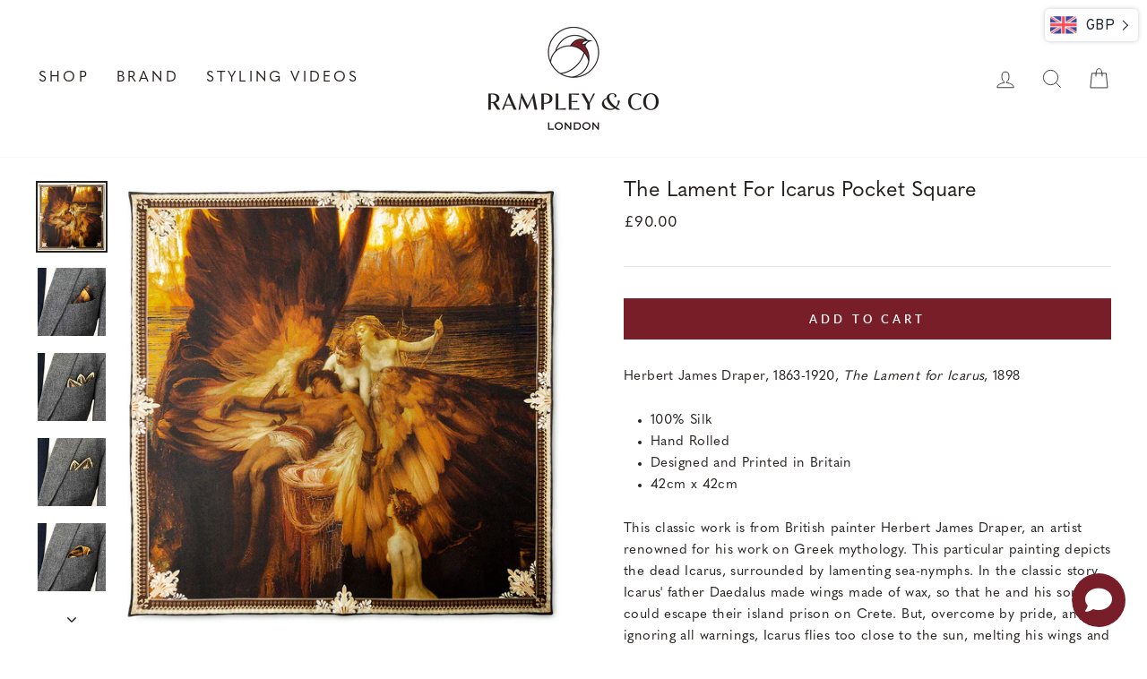

--- FILE ---
content_type: text/html; charset=utf-8
request_url: https://www.rampleyandco.com/collections/men/products/the-lament-for-icarus-pocket-square
body_size: 49479
content:
<!doctype html>
<html class="no-js" lang="en" dir="ltr">
<head>
  <link rel="stylesheet" href="https://size-charts-relentless.herokuapp.com/css/size-charts-relentless.css" />
<script>
var sizeChartsRelentless = window.sizeChartsRelentless || {};
sizeChartsRelentless.product = {"id":2220794118206,"title":"The Lament for Icarus Pocket Square","handle":"the-lament-for-icarus-pocket-square","description":"\u003cp\u003eHerbert James Draper, 1863-1920, \u003cem\u003eThe Lament for Icarus\u003c\/em\u003e, 1898\u003c\/p\u003e\n\u003cul\u003e\n\u003cli\u003e100% Silk\u003c\/li\u003e\n\u003cli\u003eHand Rolled\u003c\/li\u003e\n\u003cli\u003eDesigned and Printed in Britain\u003c\/li\u003e\n\u003cli\u003e42cm x 42cm\u003c\/li\u003e\n\u003c\/ul\u003e\n\u003cp\u003eThis classic work is from British painter Herbert James Draper, an artist renowned for his work on Greek mythology. This particular painting depicts the dead Icarus, surrounded by lamenting sea-nymphs. In the classic story, Icarus' father Daedalus made wings made of wax, so that he and his son could escape their island prison on Crete. But, overcome by pride, and ignoring all warnings, Icarus flies too close to the sun, melting his wings and plunging to his death.\u003c\/p\u003e\n\u003cp\u003eDraper's use of the male body for the projection of subjective emotion is a feature of late-Victorian painting and sculpture, while the rays of the setting sun on distant cliffs emphasise the transience of time. The warm colours here work brilliantly against a dark jacket, or can complement a lighter summer ensemble. Draper applied liquid light effects in his painting style, and this allows for subtle highlights when folded. The intricate border design also enables striking point folds\u003c\/p\u003e\n\u003cp\u003e\u003cb\u003eReviews: \u003c\/b\u003eClick to read\u003cb\u003e \u003c\/b\u003e\u003ca href=\"https:\/\/www.rampleyandco.com\/pages\/product-reviews\"\u003eCustomer \u0026amp; Expert Product Reviews\u003c\/a\u003e. \u003c\/p\u003e\n\u003cp\u003e\u003cstrong\u003eShipping:\u003c\/strong\u003e \u003cspan data-mce-fragment=\"1\"\u003eGlobal Express Shipping in 1-4 working days to most locations.\u003c\/span\u003e\u003cspan data-mce-fragment=\"1\"\u003e See our\u003c\/span\u003e\u003cspan\u003e \u003c\/span\u003e\u003ca href=\"https:\/\/www.rampleyandco.com\/pages\/shipping-policy\"\u003eShipping Policy\u003c\/a\u003e. \u003c\/p\u003e\n\u003cp\u003e\u003cstrong\u003e\u003c\/strong\u003e\u003cstrong\u003eReturns:\u003c\/strong\u003e Free 90 day returns. If you are not completely happy with your purchase, we will provide a full refund. \u003c\/p\u003e\n\u003cp\u003e\u003cstrong\u003eQuestions? \u003c\/strong\u003eIf you have any questions for us regarding any aspect of our products, or just need some tips, then please don't hesitate to get in touch at\u003cspan\u003e \u003c\/span\u003e\u003ca href=\"mailto:info@rampleyandco.com?Subject=Pocket%20Square%20Enquiry\"\u003einfo@rampleyandco.com\u003c\/a\u003e\u003c\/p\u003e","published_at":"2019-06-28T11:04:54+01:00","created_at":"2019-06-28T11:04:54+01:00","vendor":"Rampley \u0026 Co","type":"Pocket Square","tags":["Pocket Squares","Silk","spo-default","spo-disabled"],"price":9000,"price_min":9000,"price_max":9000,"available":true,"price_varies":false,"compare_at_price":null,"compare_at_price_min":0,"compare_at_price_max":0,"compare_at_price_varies":false,"variants":[{"id":20096765362238,"title":"Default Title","option1":"Default Title","option2":null,"option3":null,"sku":"S-0332","requires_shipping":true,"taxable":true,"featured_image":null,"available":true,"name":"The Lament for Icarus Pocket Square","public_title":null,"options":["Default Title"],"price":9000,"weight":77,"compare_at_price":null,"inventory_quantity":20,"inventory_management":"shopify","inventory_policy":"deny","barcode":"5060922750969","requires_selling_plan":false,"selling_plan_allocations":[]}],"images":["\/\/www.rampleyandco.com\/cdn\/shop\/products\/The-Lament-for-Icarus-Pocket-Square.jpg?v=1569345818","\/\/www.rampleyandco.com\/cdn\/shop\/products\/The-Lament-for-Icarus-Pocket-Square-Fold-1.jpg?v=1569345818","\/\/www.rampleyandco.com\/cdn\/shop\/products\/The-Lament-for-Icarus-Pocket-Square-Fold-2.jpg?v=1569345818","\/\/www.rampleyandco.com\/cdn\/shop\/products\/The-Lament-for-Icarus-Pocket-Square-Fold-3.jpg?v=1569345818","\/\/www.rampleyandco.com\/cdn\/shop\/products\/The-Lament-for-Icarus-Pocket-Square-Fold-4.jpg?v=1569345818","\/\/www.rampleyandco.com\/cdn\/shop\/products\/The-Lament-for-Icarus-Pocket-Square-Silk-7.jpg?v=1569345818","\/\/www.rampleyandco.com\/cdn\/shop\/products\/The-Lament-for-Icarus-Pocket-Square-Silk-3.jpg?v=1569345818","\/\/www.rampleyandco.com\/cdn\/shop\/products\/The-Lament-for-Icarus-Pocket-Square-Silk-1.jpg?v=1569345818","\/\/www.rampleyandco.com\/cdn\/shop\/products\/The-Lament-for-Icarus-Pocket-Square-Silk-2.jpg?v=1569345818","\/\/www.rampleyandco.com\/cdn\/shop\/products\/The-Lament-for-Icarus-Pocket-Square-Silk-4.jpg?v=1569345818","\/\/www.rampleyandco.com\/cdn\/shop\/products\/The-Lament-for-Icarus-Pocket-Square-Silk-5.jpg?v=1569345818","\/\/www.rampleyandco.com\/cdn\/shop\/products\/The-Lament-for-Icarus-Pocket-Square-Silk-6.jpg?v=1569345818"],"featured_image":"\/\/www.rampleyandco.com\/cdn\/shop\/products\/The-Lament-for-Icarus-Pocket-Square.jpg?v=1569345818","options":["Title"],"media":[{"alt":"The Lament for Icarus Pocket Square","id":1749197226046,"position":1,"preview_image":{"aspect_ratio":1.0,"height":1000,"width":1000,"src":"\/\/www.rampleyandco.com\/cdn\/shop\/products\/The-Lament-for-Icarus-Pocket-Square.jpg?v=1569345818"},"aspect_ratio":1.0,"height":1000,"media_type":"image","src":"\/\/www.rampleyandco.com\/cdn\/shop\/products\/The-Lament-for-Icarus-Pocket-Square.jpg?v=1569345818","width":1000},{"alt":null,"id":1749196701758,"position":2,"preview_image":{"aspect_ratio":1.0,"height":1200,"width":1200,"src":"\/\/www.rampleyandco.com\/cdn\/shop\/products\/The-Lament-for-Icarus-Pocket-Square-Fold-1.jpg?v=1569345818"},"aspect_ratio":1.0,"height":1200,"media_type":"image","src":"\/\/www.rampleyandco.com\/cdn\/shop\/products\/The-Lament-for-Icarus-Pocket-Square-Fold-1.jpg?v=1569345818","width":1200},{"alt":null,"id":1749196767294,"position":3,"preview_image":{"aspect_ratio":1.0,"height":1200,"width":1200,"src":"\/\/www.rampleyandco.com\/cdn\/shop\/products\/The-Lament-for-Icarus-Pocket-Square-Fold-2.jpg?v=1569345818"},"aspect_ratio":1.0,"height":1200,"media_type":"image","src":"\/\/www.rampleyandco.com\/cdn\/shop\/products\/The-Lament-for-Icarus-Pocket-Square-Fold-2.jpg?v=1569345818","width":1200},{"alt":null,"id":1749196832830,"position":4,"preview_image":{"aspect_ratio":1.0,"height":1200,"width":1200,"src":"\/\/www.rampleyandco.com\/cdn\/shop\/products\/The-Lament-for-Icarus-Pocket-Square-Fold-3.jpg?v=1569345818"},"aspect_ratio":1.0,"height":1200,"media_type":"image","src":"\/\/www.rampleyandco.com\/cdn\/shop\/products\/The-Lament-for-Icarus-Pocket-Square-Fold-3.jpg?v=1569345818","width":1200},{"alt":null,"id":1749196865598,"position":5,"preview_image":{"aspect_ratio":1.0,"height":1200,"width":1200,"src":"\/\/www.rampleyandco.com\/cdn\/shop\/products\/The-Lament-for-Icarus-Pocket-Square-Fold-4.jpg?v=1569345818"},"aspect_ratio":1.0,"height":1200,"media_type":"image","src":"\/\/www.rampleyandco.com\/cdn\/shop\/products\/The-Lament-for-Icarus-Pocket-Square-Fold-4.jpg?v=1569345818","width":1200},{"alt":null,"id":1749197193278,"position":6,"preview_image":{"aspect_ratio":1.0,"height":1200,"width":1200,"src":"\/\/www.rampleyandco.com\/cdn\/shop\/products\/The-Lament-for-Icarus-Pocket-Square-Silk-7.jpg?v=1569345818"},"aspect_ratio":1.0,"height":1200,"media_type":"image","src":"\/\/www.rampleyandco.com\/cdn\/shop\/products\/The-Lament-for-Icarus-Pocket-Square-Silk-7.jpg?v=1569345818","width":1200},{"alt":null,"id":21121486094398,"position":7,"preview_image":{"aspect_ratio":1.0,"height":1084,"width":1084,"src":"\/\/www.rampleyandco.com\/cdn\/shop\/products\/4dc2a86d8b184623b1dc346521be1b0c.thumbnail.0000000.jpg?v=1635243304"},"aspect_ratio":1.0,"duration":52952,"media_type":"video","sources":[{"format":"mp4","height":480,"mime_type":"video\/mp4","url":"\/\/www.rampleyandco.com\/cdn\/shop\/videos\/c\/vp\/4dc2a86d8b184623b1dc346521be1b0c\/4dc2a86d8b184623b1dc346521be1b0c.SD-480p-1.0Mbps.mp4?v=0","width":480},{"format":"mp4","height":720,"mime_type":"video\/mp4","url":"\/\/www.rampleyandco.com\/cdn\/shop\/videos\/c\/vp\/4dc2a86d8b184623b1dc346521be1b0c\/4dc2a86d8b184623b1dc346521be1b0c.HD-720p-2.1Mbps.mp4?v=0","width":720},{"format":"mp4","height":1080,"mime_type":"video\/mp4","url":"\/\/www.rampleyandco.com\/cdn\/shop\/videos\/c\/vp\/4dc2a86d8b184623b1dc346521be1b0c\/4dc2a86d8b184623b1dc346521be1b0c.HD-1080p-3.3Mbps.mp4?v=0","width":1080},{"format":"m3u8","height":1080,"mime_type":"application\/x-mpegURL","url":"\/\/www.rampleyandco.com\/cdn\/shop\/videos\/c\/vp\/4dc2a86d8b184623b1dc346521be1b0c\/4dc2a86d8b184623b1dc346521be1b0c.m3u8?v=0","width":1080}]},{"alt":null,"id":1749197029438,"position":8,"preview_image":{"aspect_ratio":1.0,"height":1200,"width":1200,"src":"\/\/www.rampleyandco.com\/cdn\/shop\/products\/The-Lament-for-Icarus-Pocket-Square-Silk-3.jpg?v=1569345818"},"aspect_ratio":1.0,"height":1200,"media_type":"image","src":"\/\/www.rampleyandco.com\/cdn\/shop\/products\/The-Lament-for-Icarus-Pocket-Square-Silk-3.jpg?v=1569345818","width":1200},{"alt":null,"id":1749196931134,"position":9,"preview_image":{"aspect_ratio":1.0,"height":1200,"width":1200,"src":"\/\/www.rampleyandco.com\/cdn\/shop\/products\/The-Lament-for-Icarus-Pocket-Square-Silk-1.jpg?v=1569345818"},"aspect_ratio":1.0,"height":1200,"media_type":"image","src":"\/\/www.rampleyandco.com\/cdn\/shop\/products\/The-Lament-for-Icarus-Pocket-Square-Silk-1.jpg?v=1569345818","width":1200},{"alt":null,"id":1749196963902,"position":10,"preview_image":{"aspect_ratio":1.0,"height":1200,"width":1200,"src":"\/\/www.rampleyandco.com\/cdn\/shop\/products\/The-Lament-for-Icarus-Pocket-Square-Silk-2.jpg?v=1569345818"},"aspect_ratio":1.0,"height":1200,"media_type":"image","src":"\/\/www.rampleyandco.com\/cdn\/shop\/products\/The-Lament-for-Icarus-Pocket-Square-Silk-2.jpg?v=1569345818","width":1200},{"alt":null,"id":1749197062206,"position":11,"preview_image":{"aspect_ratio":1.0,"height":1200,"width":1200,"src":"\/\/www.rampleyandco.com\/cdn\/shop\/products\/The-Lament-for-Icarus-Pocket-Square-Silk-4.jpg?v=1569345818"},"aspect_ratio":1.0,"height":1200,"media_type":"image","src":"\/\/www.rampleyandco.com\/cdn\/shop\/products\/The-Lament-for-Icarus-Pocket-Square-Silk-4.jpg?v=1569345818","width":1200},{"alt":null,"id":1749197094974,"position":12,"preview_image":{"aspect_ratio":1.0,"height":1200,"width":1200,"src":"\/\/www.rampleyandco.com\/cdn\/shop\/products\/The-Lament-for-Icarus-Pocket-Square-Silk-5.jpg?v=1569345818"},"aspect_ratio":1.0,"height":1200,"media_type":"image","src":"\/\/www.rampleyandco.com\/cdn\/shop\/products\/The-Lament-for-Icarus-Pocket-Square-Silk-5.jpg?v=1569345818","width":1200},{"alt":null,"id":1749197160510,"position":13,"preview_image":{"aspect_ratio":1.0,"height":1200,"width":1200,"src":"\/\/www.rampleyandco.com\/cdn\/shop\/products\/The-Lament-for-Icarus-Pocket-Square-Silk-6.jpg?v=1569345818"},"aspect_ratio":1.0,"height":1200,"media_type":"image","src":"\/\/www.rampleyandco.com\/cdn\/shop\/products\/The-Lament-for-Icarus-Pocket-Square-Silk-6.jpg?v=1569345818","width":1200}],"requires_selling_plan":false,"selling_plan_groups":[],"content":"\u003cp\u003eHerbert James Draper, 1863-1920, \u003cem\u003eThe Lament for Icarus\u003c\/em\u003e, 1898\u003c\/p\u003e\n\u003cul\u003e\n\u003cli\u003e100% Silk\u003c\/li\u003e\n\u003cli\u003eHand Rolled\u003c\/li\u003e\n\u003cli\u003eDesigned and Printed in Britain\u003c\/li\u003e\n\u003cli\u003e42cm x 42cm\u003c\/li\u003e\n\u003c\/ul\u003e\n\u003cp\u003eThis classic work is from British painter Herbert James Draper, an artist renowned for his work on Greek mythology. This particular painting depicts the dead Icarus, surrounded by lamenting sea-nymphs. In the classic story, Icarus' father Daedalus made wings made of wax, so that he and his son could escape their island prison on Crete. But, overcome by pride, and ignoring all warnings, Icarus flies too close to the sun, melting his wings and plunging to his death.\u003c\/p\u003e\n\u003cp\u003eDraper's use of the male body for the projection of subjective emotion is a feature of late-Victorian painting and sculpture, while the rays of the setting sun on distant cliffs emphasise the transience of time. The warm colours here work brilliantly against a dark jacket, or can complement a lighter summer ensemble. Draper applied liquid light effects in his painting style, and this allows for subtle highlights when folded. The intricate border design also enables striking point folds\u003c\/p\u003e\n\u003cp\u003e\u003cb\u003eReviews: \u003c\/b\u003eClick to read\u003cb\u003e \u003c\/b\u003e\u003ca href=\"https:\/\/www.rampleyandco.com\/pages\/product-reviews\"\u003eCustomer \u0026amp; Expert Product Reviews\u003c\/a\u003e. \u003c\/p\u003e\n\u003cp\u003e\u003cstrong\u003eShipping:\u003c\/strong\u003e \u003cspan data-mce-fragment=\"1\"\u003eGlobal Express Shipping in 1-4 working days to most locations.\u003c\/span\u003e\u003cspan data-mce-fragment=\"1\"\u003e See our\u003c\/span\u003e\u003cspan\u003e \u003c\/span\u003e\u003ca href=\"https:\/\/www.rampleyandco.com\/pages\/shipping-policy\"\u003eShipping Policy\u003c\/a\u003e. \u003c\/p\u003e\n\u003cp\u003e\u003cstrong\u003e\u003c\/strong\u003e\u003cstrong\u003eReturns:\u003c\/strong\u003e Free 90 day returns. If you are not completely happy with your purchase, we will provide a full refund. \u003c\/p\u003e\n\u003cp\u003e\u003cstrong\u003eQuestions? \u003c\/strong\u003eIf you have any questions for us regarding any aspect of our products, or just need some tips, then please don't hesitate to get in touch at\u003cspan\u003e \u003c\/span\u003e\u003ca href=\"mailto:info@rampleyandco.com?Subject=Pocket%20Square%20Enquiry\"\u003einfo@rampleyandco.com\u003c\/a\u003e\u003c\/p\u003e"};
sizeChartsRelentless.productCollections = [{"id":260985126974,"handle":"accessories","title":"Accessories","updated_at":"2025-11-04T12:01:33+00:00","body_html":"\u003cp style=\"text-align: center;\"\u003eIt was our desire to develop men’s clothing and accessories that relies on traditional craftsmanship and exceptional materials. We are proud to partner with artisans with hundreds of years of heritage and manufacturing experience.\u003c\/p\u003e\n\u003cp style=\"text-align: center;\"\u003eNew to us? See a brief overview of our brand here: Learn about \u003ca href=\"https:\/\/www.rampleyandco.com\/pages\/welcome-to-rampley-co\" title=\"Learn about Rampley \u0026amp; Co\"\u003eRampley \u0026amp; Co\u003c\/a\u003e.\u003c\/p\u003e\n\u003cp style=\"text-align: center;\"\u003e\u003ca href=\"https:\/\/www.rampleyandco.com\/collections\/essential-ties\"\u003eESSENTIAL TIES\u003c\/a\u003e , \u003ca href=\"https:\/\/www.rampleyandco.com\/collections\/spring-summer-ties\"\u003eSPRING SUMMER TIES\u003c\/a\u003e , \u003ca href=\"https:\/\/www.rampleyandco.com\/collections\/essential-pocket-squares\"\u003eESSENTIAL POCKET SQUARES\u003c\/a\u003e , \u003ca href=\"https:\/\/www.rampleyandco.com\/collections\/spring-summer-pocket-squares\"\u003eSPRING SUMMER POCKET SQUARES\u003c\/a\u003e\u003c\/p\u003e","published_at":"2021-04-09T15:59:45+01:00","sort_order":"manual","template_suffix":"","disjunctive":true,"rules":[{"column":"type","relation":"equals","condition":"Pocket Square"},{"column":"type","relation":"equals","condition":"Ties"},{"column":"type","relation":"equals","condition":"Socks"},{"column":"type","relation":"equals","condition":"Men's Scarf"}],"published_scope":"global","image":{"created_at":"2021-04-09T16:39:29+01:00","alt":"","width":1125,"height":850,"src":"\/\/www.rampleyandco.com\/cdn\/shop\/collections\/Menu-images-1-2-Accessories.jpg?v=1701167028"}},{"id":261419139134,"handle":"all","title":"All","updated_at":"2025-11-04T12:01:33+00:00","body_html":"","published_at":"2021-05-21T16:25:52+01:00","sort_order":"manual","template_suffix":"","disjunctive":false,"rules":[{"column":"title","relation":"not_equals","condition":"Carbon Neutral Order"},{"column":"variant_price","relation":"greater_than","condition":"0"},{"column":"type","relation":"not_contains","condition":"Sample Jacket"}],"published_scope":"web"},{"id":245803205,"handle":"men","updated_at":"2025-11-04T12:01:33+00:00","published_at":"2016-11-08T19:25:00+00:00","sort_order":"manual","template_suffix":"","published_scope":"global","title":"All Menswear","body_html":"\u003cp style=\"text-align: center;\"\u003eIt was our desire to create timeless clothing and accessories. We are proud to partner with artisans with hundreds of years of heritage and manufacturing experience.\u003c\/p\u003e\n\u003ch3 style=\"text-align: center;\"\u003eSHOP BY CATEGORY\u003c\/h3\u003e\n\u003ch4 style=\"text-align: center;\"\u003e\n\u003ca href=\"https:\/\/www.rampleyandco.com\/collections\/ties\"\u003eTIES\u003c\/a\u003e , \u003ca href=\"https:\/\/www.rampleyandco.com\/collections\/pocket-squares\"\u003ePOCKET SQUARES\u003c\/a\u003e , \u003ca href=\"https:\/\/www.rampleyandco.com\/collections\/tailored-jackets\"\u003eTAILORED JACKETS\u003c\/a\u003e , \u003ca href=\"https:\/\/www.rampleyandco.com\/collections\/casual-jackets\"\u003eCASUAL JACKETS\u003c\/a\u003e , \u003ca href=\"https:\/\/www.rampleyandco.com\/collections\/polo-shirts\"\u003ePOLO SHIRTS\u003c\/a\u003e\n\u003c\/h4\u003e","image":{"created_at":"2016-11-09T10:51:03+00:00","alt":"","width":3376,"height":1800,"src":"\/\/www.rampleyandco.com\/cdn\/shop\/collections\/Shop_Collection_Image.jpg?v=1698396000"}},{"id":678543982966,"handle":"autumn-accessories","updated_at":"2025-11-04T12:01:33+00:00","published_at":"2025-09-05T10:28:31+01:00","sort_order":"manual","template_suffix":"","published_scope":"global","title":"Autumn Accessories","body_html":"\u003cp style=\"text-align: center;\"\u003e\u003cmeta charset=\"utf-8\"\u003e\u003ca title=\"HANDMADE TIES\" href=\"https:\/\/www.rampleyandco.com\/collections\/ties\"\u003eALL HANDMADE TIES\u003c\/a\u003e\u003ca href=\"https:\/\/www.rampleyandco.com\/collections\/essential-ties\"\u003e\u003c\/a\u003e , \u003ca href=\"https:\/\/www.rampleyandco.com\/collections\/pocket-squares\" title=\"ALL POCKT SQUARES\"\u003eALL POCKET SQUARES\u003c\/a\u003e\u003c\/p\u003e"},{"id":279824859198,"handle":"autumn-pocket-squares","updated_at":"2025-11-04T12:01:33+00:00","published_at":"2024-10-14T17:01:58+01:00","sort_order":"manual","template_suffix":"","published_scope":"global","title":"Autumn Pocket Squares","body_html":"\u003cdiv style=\"text-align: center;\"\u003eWhether punctuating or subtle; a pocket square promises to inject an additional layer of sophistication into every ensemble. From plain pocket squares to expressive pattern, exquisite artworks to harmonising colours, these are our favourite autumn-ready pocket squares.\u003cstrong\u003e\u003cbr\u003e\u003cbr\u003e\u003c\/strong\u003e\n\u003c\/div\u003e\n\u003ch3 style=\"text-align: center;\"\u003eSHOP BY STYLE\u003c\/h3\u003e\n\u003ch4 style=\"text-align: center;\"\u003e\n\u003ca title=\"Fine Art Pocket Squares\" href=\"https:\/\/www.rampleyandco.com\/collections\/fine-art-collection\"\u003eFINE ART\u003c\/a\u003e , \u003ca title=\"Repeat Pattern Pocket Squares\" href=\"https:\/\/www.rampleyandco.com\/collections\/repeat-print-pocket-squares\"\u003eREPEAT PATTERN\u003c\/a\u003e , \u003ca href=\"https:\/\/www.rampleyandco.com\/collections\/plain-pocket-squares\" title=\"Plain Pocket Squares\"\u003ePLAIN\u003c\/a\u003e , \u003ca href=\"https:\/\/www.rampleyandco.com\/collections\/japan-inspired-collection\" title=\"Japan Inspired Collection\"\u003eUKIYO-E\u003c\/a\u003e , \u003ca href=\"https:\/\/www.rampleyandco.com\/collections\/warner-house-collaboration\" title=\"Warner House Collaboration\"\u003eWARNER HOUSE COLLABORATION \u003c\/a\u003e\u003cmeta charset=\"utf-8\"\u003e, \u003ca href=\"https:\/\/www.rampleyandco.com\/collections\/essential-pocket-squares\"\u003eESSENTIALS\u003c\/a\u003e , \u003ca href=\"https:\/\/www.rampleyandco.com\/collections\/autumn-pocket-squares\"\u003eAUTUMN POCKET SQUARES\u003c\/a\u003e\n\u003c\/h4\u003e"},{"id":268625313854,"handle":"autumn-collection","updated_at":"2025-11-04T12:01:33+00:00","published_at":"2023-10-13T14:33:23+01:00","sort_order":"manual","template_suffix":"","published_scope":"global","title":"Autumn Winter Collection","body_html":"","image":{"created_at":"2023-12-27T16:20:43+00:00","alt":"","width":2000,"height":1125,"src":"\/\/www.rampleyandco.com\/cdn\/shop\/collections\/DSC8423.jpg?v=1703694097"}},{"id":82852805,"handle":"best-sellers","updated_at":"2025-11-04T12:01:33+00:00","published_at":"2015-09-02T16:45:00+01:00","sort_order":"manual","template_suffix":"","published_scope":"global","title":"Best Sellers","body_html":"\u003cdiv style=\"text-align: center;\"\u003eIt was our desire to develop men’s clothing and accessories that relies on traditional craftsmanship and exceptional materials. We are proud to partner with artisans with hundreds of years of heritage and manufacturing experience.\u003c\/div\u003e\n\u003cdiv style=\"text-align: center;\"\u003e\u003cbr\u003e\u003c\/div\u003e\n\u003cdiv style=\"text-align: center;\"\u003eNew to us? See a brief overview of our brand here: Learn about \u003ca href=\"https:\/\/www.rampleyandco.com\/pages\/welcome-to-rampley-co\" title=\"Learn about Rampley \u0026amp; Co\"\u003eRampley \u0026amp; Co\u003c\/a\u003e.\u003c\/div\u003e","image":{"created_at":"2018-12-05T10:05:49+00:00","alt":null,"width":1000,"height":1000,"src":"\/\/www.rampleyandco.com\/cdn\/shop\/collections\/The-Death-of-Major-Peirson-Pocket_Square_grande_66368922-4e52-4573-9ba0-7013a1117e5b.jpg?v=1619715437"}},{"id":270913503294,"handle":"best-selling-pocket-squares","updated_at":"2025-11-04T12:01:33+00:00","published_at":"2024-01-18T19:55:12+00:00","sort_order":"manual","template_suffix":"","published_scope":"global","title":"BEST-SELLING POCKET SQUARES","body_html":""},{"id":159012585534,"handle":"european-masters","updated_at":"2025-11-04T12:01:33+00:00","published_at":"2020-03-25T16:49:34+00:00","sort_order":"manual","template_suffix":"","published_scope":"global","title":"European Masters","body_html":"","image":{"created_at":"2020-03-26T12:00:46+00:00","alt":null,"width":938,"height":938,"src":"\/\/www.rampleyandco.com\/cdn\/shop\/collections\/Canaletto-Basin-San-Marco-Pocket-Square.jpg?v=1585224049"}},{"id":247672837,"handle":"fine-art-collection","updated_at":"2025-11-04T12:01:33+00:00","published_at":"2016-11-15T11:08:00+00:00","sort_order":"manual","template_suffix":"","published_scope":"global","title":"Fine Art Pocket Squares","body_html":"\u003cp style=\"text-align: center;\"\u003eOur pocket squares are all designed and printed in Britain using the finest Mulberry Silk, with hand rolled edges for a high quality finish. We have partnered with some of the world's leading galleries and museums including the National Gallery, The British Museum, and the V\u0026amp;A to create truly unique accessories.\u003c\/p\u003e","image":{"created_at":"2016-11-15T14:20:13+00:00","alt":"","width":600,"height":600,"src":"\/\/www.rampleyandco.com\/cdn\/shop\/collections\/CollectionImageTate_grande_2a2abed8-4281-4a3c-9527-162dc983437c.jpg?v=1479219613"}},{"id":269579747390,"handle":"in-stock","title":"in stock","updated_at":"2025-11-04T12:01:33+00:00","body_html":"","published_at":"2023-11-28T11:11:41+00:00","sort_order":"best-selling","template_suffix":"","disjunctive":false,"rules":[{"column":"variant_inventory","relation":"greater_than","condition":"0"},{"column":"title","relation":"not_contains","condition":"gift"},{"column":"title","relation":"not_contains","condition":"carbon"},{"column":"type","relation":"not_contains","condition":"Sample Jacket"}],"published_scope":"web"},{"id":269072728126,"handle":"mens-accessories","title":"Men's Accessories","updated_at":"2025-11-04T12:01:33+00:00","body_html":"\u003cdiv style=\"text-align: center;\"\u003eIt was our desire to develop men’s clothing and accessories that relies on traditional craftsmanship and exceptional materials. We are proud to partner with artisans with hundreds of years of heritage and manufacturing experience.\u003c\/div\u003e\n\u003cdiv style=\"text-align: center;\"\u003e\u003c\/div\u003e\n\u003cdiv style=\"text-align: center;\"\u003eNew to us? See a brief overview of our brand here: Learn about \u003ca href=\"https:\/\/www.rampleyandco.com\/pages\/welcome-to-rampley-co\" title=\"Learn about Rampley \u0026amp; Co\"\u003eRampley \u0026amp; Co\u003c\/a\u003e.\u003c\/div\u003e\n","published_at":"2023-11-05T14:29:42+00:00","sort_order":"manual","template_suffix":"ties","disjunctive":true,"rules":[{"column":"type","relation":"equals","condition":"Pocket Square"},{"column":"type","relation":"equals","condition":"Ties"},{"column":"type","relation":"equals","condition":"Men's Scarf"}],"published_scope":"global","image":{"created_at":"2023-11-05T14:29:41+00:00","alt":null,"width":874,"height":1000,"src":"\/\/www.rampleyandco.com\/cdn\/shop\/collections\/121844256_6236216851820_5336572186929135973_n.jpg?v=1699194581"}},{"id":105841541,"handle":"pocket-squares","title":"Pocket Squares","updated_at":"2025-11-04T18:05:43+00:00","body_html":"\u003cp style=\"text-align: center;\"\u003eIt was our desire to create timeless clothing and accessories. We are proud to partner with artisans with hundreds of years of heritage and manufacturing experience.\u003cstrong\u003e\u003cbr\u003e\u003c\/strong\u003e\u003c\/p\u003e\n\u003ch3 style=\"text-align: center;\"\u003eSHOP BY STYLE\u003c\/h3\u003e\n\u003ch4 style=\"text-align: center;\"\u003e\n\u003ca href=\"https:\/\/www.rampleyandco.com\/collections\/fine-art-collection\" title=\"Fine Art Pocket Squares\"\u003eFINE ART\u003c\/a\u003e , \u003ca href=\"https:\/\/www.rampleyandco.com\/collections\/repeat-print-pocket-squares\" title=\"Repeat Pattern Pocket Squares\"\u003eREPEAT PATTERN\u003c\/a\u003e , \u003ca title=\"Plain Pocket Squares\" href=\"https:\/\/www.rampleyandco.com\/collections\/plain-pocket-squares\"\u003ePLAIN\u003c\/a\u003e , \u003ca title=\"Japan Inspired Collection\" href=\"https:\/\/www.rampleyandco.com\/collections\/japan-inspired-collection\"\u003eUKIYO-E\u003c\/a\u003e , \u003ca title=\"Warner House Collaboration\" href=\"https:\/\/www.rampleyandco.com\/collections\/warner-house-collaboration\"\u003eWARNER HOUSE COLLABORATION\u003c\/a\u003e , \u003ca href=\"https:\/\/www.rampleyandco.com\/collections\/essential-pocket-squares\"\u003eESSENTIALS\u003c\/a\u003e\n\u003c\/h4\u003e","published_at":"2015-10-10T12:41:00+01:00","sort_order":"manual","template_suffix":"","disjunctive":false,"rules":[{"column":"type","relation":"equals","condition":"Pocket Square"},{"column":"title","relation":"not_contains","condition":"bundle"}],"published_scope":"global","image":{"created_at":"2015-10-20T11:22:29+01:00","alt":"","width":1000,"height":1000,"src":"\/\/www.rampleyandco.com\/cdn\/shop\/collections\/CollectionImageAllProducts2.jpg?v=1719999755"}},{"id":159002492990,"handle":"silk-pocket-squares","title":"Silk Pocket Squares","updated_at":"2025-11-04T12:01:33+00:00","body_html":"\u003cmeta charset=\"utf-8\"\u003e\n\u003cdiv style=\"text-align: center;\"\u003e\u003cbr\u003e\u003c\/div\u003e","published_at":"2020-03-24T20:13:40+00:00","sort_order":"manual","template_suffix":"","disjunctive":false,"rules":[{"column":"tag","relation":"equals","condition":"Silk"}],"published_scope":"global","image":{"created_at":"2020-03-24T20:17:24+00:00","alt":null,"width":1000,"height":1000,"src":"\/\/www.rampleyandco.com\/cdn\/shop\/collections\/Pollice-Verso-Pocket-Square.jpg?v=1585081045"}},{"id":270628814910,"handle":"test-psqs","title":"test PSQs","updated_at":"2025-11-04T12:01:33+00:00","body_html":"\u003cdiv id=\"shopify-section-2321b78d-eed1-4cc3-83d5-f11d7fa1bea5\" class=\"shopify-section index-section\"\u003e\n\u003cdiv class=\"page-width\"\u003e\n\u003cdiv class=\"feature-row aos-init aos-animate\" data-aos=\"\"\u003e\n\u003cdiv class=\"feature-row__item\"\u003e\n      \u003cdiv style=\"margin: 0 auto; max-width: 500px;\"\u003e\u003cdiv class=\"image-wrap\" style=\"height: 0; padding-bottom: 100.0%;\"\u003e\n\u003cimg class=\"feature-row__image lazyautosizes lazyloaded\" data-widths=\"[180, 360, 540, 720, 900, 1080]\" data-aspectratio=\"1.0\" data-sizes=\"auto\" alt=\"\" data-srcset=\"\/\/www.rampleyandco.com\/cdn\/shop\/files\/ForeverScotlandPocketSquare5_180x.jpg?v=1679401570 180w, \/\/www.rampleyandco.com\/cdn\/shop\/files\/ForeverScotlandPocketSquare5_360x.jpg?v=1679401570 360w, \/\/www.rampleyandco.com\/cdn\/shop\/files\/ForeverScotlandPocketSquare5_540x.jpg?v=1679401570 540w, \/\/www.rampleyandco.com\/cdn\/shop\/files\/ForeverScotlandPocketSquare5_720x.jpg?v=1679401570 720w, \/\/www.rampleyandco.com\/cdn\/shop\/files\/ForeverScotlandPocketSquare5_900x.jpg?v=1679401570 900w, \/\/www.rampleyandco.com\/cdn\/shop\/files\/ForeverScotlandPocketSquare5_1080x.jpg?v=1679401570 1080w\" sizes=\"500px\" srcset=\"\/\/www.rampleyandco.com\/cdn\/shop\/files\/ForeverScotlandPocketSquare5_180x.jpg?v=1679401570 180w, \/\/www.rampleyandco.com\/cdn\/shop\/files\/ForeverScotlandPocketSquare5_360x.jpg?v=1679401570 360w, \/\/www.rampleyandco.com\/cdn\/shop\/files\/ForeverScotlandPocketSquare5_540x.jpg?v=1679401570 540w, \/\/www.rampleyandco.com\/cdn\/shop\/files\/ForeverScotlandPocketSquare5_720x.jpg?v=1679401570 720w, \/\/www.rampleyandco.com\/cdn\/shop\/files\/ForeverScotlandPocketSquare5_900x.jpg?v=1679401570 900w, \/\/www.rampleyandco.com\/cdn\/shop\/files\/ForeverScotlandPocketSquare5_1080x.jpg?v=1679401570 1080w\"\u003e\n          \u003c\/div\u003e\u003c\/div\u003e\n    \u003c\/div\u003e\n\u003cdiv class=\"feature-row__item feature-row__text feature-row__text--left\"\u003e\n\u003cp class=\"h5\"\u003e★★★★★\u003c\/p\u003e\n\u003cdiv class=\"rte featured-row__subtext\"\u003e\n\u003cp\u003e\u003cem\u003eI am now the proud owner of four of their Pocket Squares and they look exquisite. The quality of the silk and the imagery on the pocket square is absolutely first-class. They are by far the most impressive Pocket Square in my accessories collection!\u003c\/em\u003e\u003c\/p\u003e\n\u003cp\u003e\u003cstrong\u003eJ. Jones\u003c\/strong\u003e\u003c\/p\u003e\n\u003c\/div\u003e\n\u003c\/div\u003e\n\u003c\/div\u003e\n\u003c\/div\u003e\n\u003c\/div\u003e","published_at":"2024-01-09T15:55:24+00:00","sort_order":"best-selling","template_suffix":"","disjunctive":false,"rules":[{"column":"type","relation":"equals","condition":"Pocket Square"}],"published_scope":"global"},{"id":262795558974,"handle":"very-best-of-autumn-edit","updated_at":"2025-11-04T12:01:33+00:00","published_at":"2021-10-21T16:49:43+01:00","sort_order":"manual","template_suffix":"","published_scope":"global","title":"The Very Best of Autumn Edit","body_html":"\u003cmeta charset=\"UTF-8\"\u003e\u003cspan data-mce-fragment=\"1\"\u003eAutumn is the idyllic and transitional season of the year as we start to layer up, add jacketing into our everyday wear and adorn our favourite accessories into our sartorial style. To celebrate this, we wanted to showcase some of our favourite ties, scarves, clothing \u0026amp; pocket squares available this season to dress up or down your jacket of choice. \u003c\/span\u003e","image":{"created_at":"2021-10-21T16:54:05+01:00","alt":null,"width":1000,"height":1000,"src":"\/\/www.rampleyandco.com\/cdn\/shop\/collections\/L_Automne_George_Barbier_Pocket_Square_1800x1800_dcc92194-205a-4c8b-b58c-d8ff8b179818.jpg?v=1634831646"}}];
sizeChartsRelentless.metafield = {"charts":[{"id":"2","title":"Crew Neck Size Chart (cm & inches)","descriptionTop":"<p><span style=\"font-family: helvetica, arial, sans-serif; font-size: 12pt;\"><strong>Chest:</strong> Measure across the chest from just under each arm.</span></p>\r\n<p><span style=\"font-family: helvetica, arial, sans-serif; font-size: 12pt;\"><strong>Waist:</strong> Measure across the waist from just above the waist band.</span></p>\r\n<p><span style=\"font-family: helvetica, arial, sans-serif; font-size: 12pt;\"><span style=\"font-family: helvetica, arial, sans-serif;\"><span style=\"font-size: 16px;\"><strong>Length:</strong> On the back measure from the bottom of the collar to the bottom of the garment.&nbsp;</span></span></span></p>\r\n<p><span style=\"font-family: helvetica, arial, sans-serif; font-size: 12pt;\"><span style=\"font-family: helvetica, arial, sans-serif;\"><span style=\"font-size: 16px;\"><strong>Shoulder:</strong> Measure across the back from shoulder seam to shoulder seam.&nbsp;</span></span></span></p>\r\n<p><strong><span style=\"font-family: helvetica, arial, sans-serif; font-size: 12pt;\">Sleeve: </span></strong><span style=\"font-family: helvetica, arial, sans-serif; font-size: 12pt;\">Measure from the shoulder seam to the end of the cuff.</span></p>","values":[["","","","","",""],["Size (cm)","S","M ","L","XL","XXL"],["Chest","51","53","55","59","63"],["Waist","47","50.5","54","58","62"],["Length","67","69","71","73","74"],["Shoulder Width","40","41.5","43","45","47"],["Sleeve","65","66","66","66","67"],["","","","","",""],["Size (inches)","S","M","L","XL","XXL"],["Chest","20","21","21.6","23.2","24.8"],["Waist","18.5","19.9","21.3","22.8","24.4"],["Length","26.4","27.2","28","28.7","29.1"],["Shoulder Width","15.7","16.3","16.9","17.7","18.5"],["Sleeve","25.6","26","26","26","26.3"]],"descriptionBottom":"<p style=\"text-align: center;\"><span style=\"font-size: 12pt; font-family: helvetica, arial, sans-serif;\">If you have any questions on sizing, please email us at info@rampleyandco.com.</span></p>","conditionsOperator":"products-matching-any-condition-below","conditions":[{"id":"6782057906238","type":"product","operator":"is-equal-to","title":"Dark Brown Cashmere Crew Neck Jumper"},{"id":"6782056398910","type":"product","operator":"is-equal-to","title":"Light Brown Cashmere Crew Neck Jumper"},{"id":"6782055284798","type":"product","operator":"is-equal-to","title":"Light Grey Cashmere Crew Neck Jumper"},{"id":"6782056169534","type":"product","operator":"is-equal-to","title":"Navy Cashmere Crew Neck Jumper"}],"buttonPlacement":"above-add-to-cart","parentSizeChart":"[object Object]"},{"id":"1","title":"Quarter-Zip Size Chart (cm & inches)","descriptionTop":"<p><span style=\"font-family: helvetica, arial, sans-serif; font-size: 12pt;\"><strong>Chest:</strong>&nbsp;Measure across the chest from just under each arm.</span></p>\r\n<p><span style=\"font-family: helvetica, arial, sans-serif; font-size: 12pt;\"><strong>Length:</strong>&nbsp;On the back measure from the bottom of the collar to the bottom of the garment.&nbsp;</span></p>\r\n<p><span style=\"font-family: helvetica, arial, sans-serif; font-size: 12pt;\"><strong>Shoulder:</strong>&nbsp;Measure across the back from shoulder seam to shoulder seam.&nbsp;</span></p>\r\n<p><strong><span style=\"font-family: helvetica, arial, sans-serif; font-size: 12pt;\">Sleeve:&nbsp;</span></strong><span style=\"font-family: helvetica, arial, sans-serif; font-size: 12pt;\">Measure from the shoulder seam to the end of the cuff.</span></p>","values":[["Size (cm)","S","M","L","XL","XXL"],["Chest","51","53","55","59","63"],["Length","67","69","71","73","74"],["Shoulder Width","40","41.5","43","45","47"],["Sleeve","65","66","66","66","67"],["","","","","",""],["Size (inches)","S","M","L","XL","XXL"],["Chest","20","20.9","21.7","23.2","24.8"],["Length","26.4","27.2","28","28.7","29.1"],["Shoulder Width","15.7","16.3","16.9","17.7","18.5"],["Sleeve","25.6","26","26","26","26.3"],["","","","","",""]],"descriptionBottom":"<p style=\"text-align: center;\"><span style=\"font-family: helvetica, arial, sans-serif; font-size: 16px; text-align: center;\">If you have any questions on sizing, please email us at info@rampleyandco.com.</span></p>","conditionsOperator":"products-matching-any-condition-below","conditions":[{"id":"6782054203454","type":"product","operator":"is-equal-to","title":"Dark Brown Cashmere Quarter-Zip Jumper"},{"id":"6782053875774","type":"product","operator":"is-equal-to","title":"Light Brown Cashmere Quarter-Zip Jumper"},{"id":"6782040342590","type":"product","operator":"is-equal-to","title":"Light Grey Cashmere Quarter-Zip Jumper"},{"id":"6782043160638","type":"product","operator":"is-equal-to","title":"Navy Cashmere Quarter-Zip Jumper"}],"buttonPlacement":"above-add-to-cart","parentSizeChart":"[object Object]"},{"id":"3","title":"Polo Shirt Size Chart (cm & inches)","descriptionTop":"<p style=\"caret-color: #000000; font-family: quasimoda, sans-serif; font-size: 15px; letter-spacing: 0.375px; text-size-adjust: auto; box-sizing: border-box; margin: 0px 0px 3px; line-height: 1.4;\"><span style=\"box-sizing: border-box; font-family: helvetica, arial, sans-serif; font-size: 12pt;\"><strong style=\"box-sizing: border-box;\">Chest:</strong> Measure across the chest from seam to seam, from directly under each arm.</span></p>\r\n<p style=\"caret-color: #000000; font-family: quasimoda, sans-serif; font-size: 15px; letter-spacing: 0.375px; text-size-adjust: auto; box-sizing: border-box; margin: 0px 0px 3px; line-height: 1.4;\"><span style=\"box-sizing: border-box; font-family: helvetica, arial, sans-serif; font-size: 12pt;\"><strong style=\"box-sizing: border-box;\"><span style=\"box-sizing: border-box; font-family: helvetica, arial, sans-serif; font-size: 12pt;\">Sleeve:&nbsp;</span></strong><span style=\"box-sizing: border-box; font-family: helvetica, arial, sans-serif; font-size: 12pt;\">Measure from the top of the shoulder seam to the centre of the sleeve.</span></span></p>\r\n<p style=\"caret-color: #000000; font-family: quasimoda, sans-serif; font-size: 15px; letter-spacing: 0.375px; text-size-adjust: auto; box-sizing: border-box; margin: 0px 0px 3px; line-height: 1.4;\"><span style=\"box-sizing: border-box; font-family: helvetica, arial, sans-serif; font-size: 12pt;\"><strong style=\"box-sizing: border-box;\"><strong style=\"box-sizing: border-box;\">Shoulder Width:</strong><span style=\"font-weight: 400;\"> Measure across the back from the top of shoulder seam to top of the shoulder seam.&nbsp;</span></strong></span></p>\r\n<p style=\"caret-color: #000000; font-family: quasimoda, sans-serif; font-size: 15px; letter-spacing: 0.375px; text-size-adjust: auto; box-sizing: border-box; margin: 0px 0px 3px; line-height: 1.4;\"><span style=\"box-sizing: border-box; font-family: helvetica, arial, sans-serif; font-size: 12pt;\"><strong style=\"box-sizing: border-box;\">Length:</strong>&nbsp;On the back measure from the bottom of the collar to the bottom of the garment.&nbsp;</span></p>\r\n<p style=\"caret-color: #000000; font-family: quasimoda, sans-serif; font-size: 15px; letter-spacing: 0.375px; text-size-adjust: auto; box-sizing: border-box; margin: 0px 0px 3px; line-height: 1.4;\"><span style=\"box-sizing: border-box; font-family: helvetica, arial, sans-serif; font-size: 12pt;\"><img style=\"display: block; margin-left: auto; margin-right: auto;\" src=\"https://cdn.shopify.com/s/files/1/0378/3681/t/26/assets/scr-3-SHORTSLEEVEPOLOSHIRTSIZECHART.jpg?v=1652737613\" alt=\"\" width=\"3290\" height=\"1802\" /></span></p>\r\n<p style=\"caret-color: #000000; font-family: quasimoda, sans-serif; font-size: 15px; letter-spacing: 0.375px; text-size-adjust: auto; box-sizing: border-box; margin: 0px 0px 3px; line-height: 1.4;\">&nbsp;</p>\r\n<p style=\"caret-color: #000000; font-family: quasimoda, sans-serif; font-size: 15px; letter-spacing: 0.375px; text-size-adjust: auto; box-sizing: border-box; margin: 0px 0px 3px; line-height: 1.4;\">&nbsp;</p>","values":[["Size (cm)","S","M","L","XL","XXL"],["Chest","49","51","53","57","61"],["Sleeve","22.5","23.5","24.5","25.5","25.5"],["Shoulder Width","36.6","37.5","39.5","41.5","43.5"],["Length","66","68","70","72","73"],["","","","","",""],["Size (inches)","S","M","L","XL","XXL"],["Chest","19.3","20.1","20.9","22.4","24"],["Sleeve","8.9","9.3","9.6","10","10"],["Shoulder Width","14.4","14.8","15.6","16.3","17.1"],["Length","26","26.8","27.6","28.3","28.7"]],"descriptionBottom":"<p style=\"text-align: center;\"><span style=\"font-family: helvetica, arial, sans-serif; font-size: 16px; text-align: center;\">If you have any questions on sizing, please email us at info@rampleyandco.com.</span></p>","conditionsOperator":"products-matching-any-condition-below","conditions":[{"id":"Polo Shirt","type":"tag","operator":"is-equal-to","title":"Polo Shirt"}],"buttonPlacement":"use-global","parentSizeChart":"[object Object]"},{"id":"4","title":"Cotton Crew Neck Size Chart (cm & inches)","descriptionTop":"<p style=\"caret-color: #000000; font-family: quasimoda, sans-serif; font-size: 15px; letter-spacing: 0.375px; text-size-adjust: auto; box-sizing: border-box; margin: 0px 0px 3px; line-height: 1.4;\"><span style=\"box-sizing: border-box; font-family: helvetica, arial, sans-serif; font-size: 12pt;\"><strong style=\"box-sizing: border-box;\">Chest:</strong>&nbsp;Measure across the chest from seam to seam, from just under each arm.</span></p>\r\n<p style=\"caret-color: #000000; font-family: quasimoda, sans-serif; font-size: 15px; letter-spacing: 0.375px; text-size-adjust: auto; box-sizing: border-box; margin: 0px 0px 3px; line-height: 1.4;\"><span style=\"box-sizing: border-box; font-family: helvetica, arial, sans-serif; font-size: 12pt;\"><strong style=\"box-sizing: border-box;\">Length:</strong> On the back measure from the top of the collar to the bottom of the garment.&nbsp;</span></p>\r\n<p style=\"caret-color: #000000; font-family: quasimoda, sans-serif; font-size: 15px; letter-spacing: 0.375px; text-size-adjust: auto; box-sizing: border-box; margin: 0px 0px 3px; line-height: 1.4;\"><span style=\"box-sizing: border-box; font-family: helvetica, arial, sans-serif; font-size: 12pt;\"><strong style=\"box-sizing: border-box;\">Shoulder:</strong>&nbsp;Measure across the back from the top of shoulder seam to top of the shoulder seam.&nbsp;</span></p>\r\n<p style=\"caret-color: #000000; font-family: quasimoda, sans-serif; font-size: 15px; letter-spacing: 0.375px; text-size-adjust: auto; box-sizing: border-box; margin: 0px 0px 3px; line-height: 1.4;\"><strong style=\"box-sizing: border-box;\"><span style=\"box-sizing: border-box; font-family: helvetica, arial, sans-serif; font-size: 12pt;\">Sleeve:&nbsp;</span></strong><span style=\"box-sizing: border-box; font-family: helvetica, arial, sans-serif; font-size: 12pt;\">Measure from the centre of the shoulder seam to the centre of the end of the sleeve.</span></p>","values":[["Size (cm)","S","M","L","XL","XXL"],["Chest","51","53","55","59","63"],["Length","67","69","71","73","74"],["Shoulder Width","40","41.5","43","45","47"],["Sleeve","65","66","66","66","67"],["","","","","",""],["Size (inches)","S","M","L","XL","XXL"],["Chest","20","20.9","21.7","23.2","24.8"],["Length","26.4","27.2","28","28.7","29.1"],["Shoulder Width","15.7","16.3","16.9","17.7","18.5"],["Sleeve","25.6","26","26","26","26.3"],["","","","","",""]],"descriptionBottom":"<p style=\"text-align: center;\"><span style=\"font-family: helvetica, arial, sans-serif; font-size: 16px; letter-spacing: 0.375px; text-align: center;\">If you have any questions on sizing, please email us at info@rampleyandco.com.</span></p>","conditionsOperator":"products-matching-any-condition-below","conditions":[{"id":"Cotton Crew Neck","type":"tag","operator":"is-equal-to","title":"Cotton Crew Neck"}],"buttonPlacement":"use-global","parentSizeChart":"[object Object]"},{"id":"5","title":"Long-Sleeved Polo Size Chart (cm and inches)","descriptionTop":"<p style=\"caret-color: #000000; font-family: quasimoda, sans-serif; font-size: 15px; letter-spacing: 0.375px; text-size-adjust: auto; box-sizing: border-box; margin: 0px 0px 3px; line-height: 1.4;\"><span style=\"box-sizing: border-box; font-family: helvetica, arial, sans-serif; font-size: 12pt;\"><strong style=\"box-sizing: border-box;\">Chest:</strong> Measure across the chest from seam to seam, from 3cm (1inch) under each arm.</span></p>\r\n<p style=\"caret-color: #000000; font-family: quasimoda, sans-serif; font-size: 15px; letter-spacing: 0.375px; text-size-adjust: auto; box-sizing: border-box; margin: 0px 0px 3px; line-height: 1.4;\"><span style=\"box-sizing: border-box; font-family: helvetica, arial, sans-serif; font-size: 12pt;\"><strong style=\"box-sizing: border-box;\"><strong style=\"box-sizing: border-box;\"><span style=\"box-sizing: border-box; font-family: helvetica, arial, sans-serif; font-size: 12pt;\">Sleeve:&nbsp;</span></strong></strong><span style=\"box-sizing: border-box; font-size: 12pt;\">Measure along the outside top of the sleeve from the shoulder seam to the centre of the cuff.</span></span></p>\r\n<p style=\"caret-color: #000000; font-family: quasimoda, sans-serif; font-size: 15px; letter-spacing: 0.375px; text-size-adjust: auto; box-sizing: border-box; margin: 0px 0px 3px; line-height: 1.4;\"><span style=\"box-sizing: border-box; font-family: helvetica, arial, sans-serif; font-size: 12pt;\"><strong style=\"box-sizing: border-box;\">Shoulder Width: </strong>Measure from the shoulder seam across the back to the opposite shoulder seam.</span></p>\r\n<p style=\"caret-color: #000000; font-family: quasimoda, sans-serif; font-size: 15px; letter-spacing: 0.375px; text-size-adjust: auto; box-sizing: border-box; margin: 0px 0px 3px; line-height: 1.4;\"><span style=\"box-sizing: border-box; font-family: helvetica, arial, sans-serif; font-size: 12pt;\"><strong style=\"box-sizing: border-box;\">Length:</strong> Lift the collar up flat, and measure to the bottom of the garment.&nbsp;</span></p>\r\n<p style=\"caret-color: #000000; font-family: quasimoda, sans-serif; font-size: 15px; letter-spacing: 0.375px; text-size-adjust: auto; box-sizing: border-box; margin: 0px 0px 3px; line-height: 1.4;\"><span style=\"box-sizing: border-box; font-family: helvetica, arial, sans-serif; font-size: 12pt;\"><img style=\"display: block; margin-left: auto; margin-right: auto;\" src=\"https://cdn.shopify.com/s/files/1/0378/3681/t/26/assets/scr-5-LongSleevePoloSizeChart.jpg?v=1652728231\" alt=\"\" width=\"3521\" height=\"1745\" /></span></p>\r\n<p style=\"caret-color: #000000; font-family: quasimoda, sans-serif; font-size: 15px; letter-spacing: 0.375px; text-size-adjust: auto; box-sizing: border-box; margin: 0px 0px 3px; line-height: 1.4;\">&nbsp;</p>","values":[[" Size (cm)","S","M","L","XL","XXL"],["Chest","47","50","53","56","59"],["Sleeve","62.9","64","65.1","66.2","67.3"],["Shoulder Width","41.3","42.8","44.3","45.8","47.3"],["Length","70","71.5","73","74.5","76"],["","","","","",""],["Size (inches)","S","M","L","XL","XXL"],["Chest","18.5","19.7","20.9","22","23.2"],["Sleeve","24.8","25.2","25.6","26.1","26.5"],["Shoulder Width","16.3","16.9","17.4","18","18.6"],["Length","27.6","28.2","28.7","29.3","29.9"]],"descriptionBottom":"<p style=\"text-align: center;\"><span style=\"font-family: helvetica, arial, sans-serif; font-size: 16px; text-align: center;\">If you have any questions on sizing, please email us at info@rampleyandco.com.</span></p>","conditionsOperator":"products-matching-any-condition-below","conditions":[{"id":"Long-Sleeved Polo","type":"tag","operator":"is-equal-to","title":"Long-Sleeved Polo"}],"buttonPlacement":"use-global","parentSizeChart":"[object Object]"},{"id":"6","title":"Wax Jacket Size Chart (cm & inches)","descriptionTop":"<p style=\"caret-color: #000000; font-family: quasimoda, sans-serif; font-size: 15px; letter-spacing: 0.375px; text-size-adjust: auto; box-sizing: border-box; margin: 0px 0px 3px; line-height: 1.4;\"><span style=\"box-sizing: border-box; font-family: helvetica, arial, sans-serif; font-size: 12pt;\"><strong style=\"box-sizing: border-box;\">Chest:</strong>&nbsp;Measure flat across the chest directly under each arm from side to side.</span></p>\r\n<p style=\"caret-color: #000000; font-family: quasimoda, sans-serif; font-size: 15px; letter-spacing: 0.375px; text-size-adjust: auto; box-sizing: border-box; margin: 0px 0px 3px; line-height: 1.4;\"><span style=\"box-sizing: border-box; font-family: helvetica, arial, sans-serif; font-size: 12pt;\"><strong style=\"box-sizing: border-box;\"><strong style=\"box-sizing: border-box;\"><span style=\"box-sizing: border-box; font-family: helvetica, arial, sans-serif; font-size: 12pt;\">Sleeve:&nbsp;</span></strong></strong><span style=\"box-sizing: border-box; font-size: 12pt;\">Measure along the outside top of the sleeve from the shoulder seam to the end of the cuff (including cuff).</span></span></p>\r\n<p style=\"caret-color: #000000; font-family: quasimoda, sans-serif; font-size: 15px; letter-spacing: 0.375px; text-size-adjust: auto; box-sizing: border-box; margin: 0px 0px 3px; line-height: 1.4;\"><span style=\"box-sizing: border-box; font-family: helvetica, arial, sans-serif; font-size: 12pt;\"><strong style=\"box-sizing: border-box;\">Shoulder Width:&nbsp;</strong>Measure across the back from where the shoulder seam intersects the sleeve seam to the same point on the opposite side.</span></p>\r\n<p style=\"caret-color: #000000; font-family: quasimoda, sans-serif; font-size: 15px; letter-spacing: 0.375px; text-size-adjust: auto; box-sizing: border-box; margin: 0px 0px 3px; line-height: 1.4;\"><span style=\"box-sizing: border-box; font-family: helvetica, arial, sans-serif; font-size: 12pt;\"><strong style=\"box-sizing: border-box;\">Length:</strong>&nbsp;Lift up the collar and measure from the collar seam (i.e. the bottom of the collar) to the bottom of the jacket.&nbsp;</span></p>","values":[["Size (cm)","S","M","L","XL","XXL"],["Chest","52","54","56","58","60"],["Sleeve","61","62","63","64","65"],["Shoulder Width","46","48","50","52","54"],["Length","69","70","71","72","73"],["","","","","",""],["Size (inches)","S","M","L","XL","XXL"],["Chest","20.5","21.3","22","22.8","23.6"],["Sleeve","24","24.4","24.8","25.2","25.6"],["Shoulder Width","18.1","18.9","19.7","20.5","21.3"],["Length","27.2","27.6","28","28.3","28.7"]],"descriptionBottom":"<p style=\"text-align: center;\"><span style=\"font-family: helvetica, arial, sans-serif; font-size: 16px; text-align: center;\">If you have any questions on sizing, please email us at info@rampleyandco.com.</span></p>","conditionsOperator":"products-matching-any-condition-below","conditions":[{"id":"wax jacket","type":"tag","operator":"is-equal-to","title":"wax jacket"}],"buttonPlacement":"use-global","parentSizeChart":"[object Object]"},{"id":"7","title":"Bomber Jacket Size Chart","descriptionTop":"<p style=\"caret-color: #000000; font-family: quasimoda, sans-serif; font-size: 15px; letter-spacing: 0.375px; text-size-adjust: auto; box-sizing: border-box; margin: 0px 0px 3px; line-height: 1.4;\"><span style=\"box-sizing: border-box; font-family: helvetica, arial, sans-serif; font-size: 12pt;\"><strong style=\"box-sizing: border-box;\">Chest:</strong> Measure flat across the chest, 2.5cm (1 inch) under each arm from side to side.</span></p>\r\n<p style=\"caret-color: #000000; font-family: quasimoda, sans-serif; font-size: 15px; letter-spacing: 0.375px; text-size-adjust: auto; box-sizing: border-box; margin: 0px 0px 3px; line-height: 1.4;\"><span style=\"box-sizing: border-box; font-family: helvetica, arial, sans-serif; font-size: 12pt;\"><strong style=\"box-sizing: border-box;\"><strong style=\"box-sizing: border-box;\"><span style=\"box-sizing: border-box; font-family: helvetica, arial, sans-serif; font-size: 12pt;\">Sleeve:&nbsp;</span></strong></strong><span style=\"box-sizing: border-box; font-size: 12pt;\">Measure along the outside top of the sleeve from the shoulder seam to the end of the cuff (including cuff).</span></span></p>\r\n<p style=\"caret-color: #000000; font-family: quasimoda, sans-serif; font-size: 15px; letter-spacing: 0.375px; text-size-adjust: auto; box-sizing: border-box; margin: 0px 0px 3px; line-height: 1.4;\"><span style=\"box-sizing: border-box; font-family: helvetica, arial, sans-serif; font-size: 12pt;\"><strong style=\"box-sizing: border-box;\">Shoulder Width:&nbsp;</strong>Measure across the back from where the shoulder seam intersects the sleeve seam to the same point on the opposite side.</span></p>\r\n<p style=\"caret-color: #000000; font-family: quasimoda, sans-serif; font-size: 15px; letter-spacing: 0.375px; text-size-adjust: auto; box-sizing: border-box; margin: 0px 0px 3px; line-height: 1.4;\"><span style=\"box-sizing: border-box; font-family: helvetica, arial, sans-serif; font-size: 12pt;\"><strong style=\"box-sizing: border-box;\">Length:</strong> Lift up the collar and measure from the collar seam (i.e. the bottom of the collar) to the bottom of the jacket.</span></p>","values":[["Size (cm)","S","M","L","XL","XXL"],["Chest","51","54","57","60","63"],["Sleeve","58","59.2","60.4","61.6","62.8"],["Shoulder Width","45","46.5","48","49.5","51"],["Length","60","61.5","63","64.5","66"],["","","","","",""],["Size (inches)","S","M","L","XL","XXL"],["Chest","20.1","21.3","22.4","23.6","24.8"],["Sleeve","22.8","23.3","23.8","24.3","24.7"],["Shoulder Width","17.7","18.3","18.9","19.5","20.1"],["Length","23.6","24.2","24.8","25.4","26"]],"descriptionBottom":"<p style=\"text-align: center;\"><span style=\"font-family: helvetica, arial, sans-serif; font-size: 16px; text-align: center;\">If you have any questions on sizing, please email us at info@rampleyandco.com.</span></p>","conditionsOperator":"products-matching-any-condition-below","conditions":[{"id":"bomber jacket","type":"tag","operator":"is-equal-to","title":"bomber jacket"}],"buttonPlacement":"use-global","parentSizeChart":"[object Object]"}],"buttonPlacement":"above-add-to-cart","buttonIcon":"ruler2","buttonText":"Size Chart","buttonSize":"Medium","currentPlan":""};

</script>


  <meta charset="utf-8">
  <meta http-equiv="X-UA-Compatible" content="IE=edge,chrome=1">
  <meta name="viewport" content="width=device-width,initial-scale=1">
  <meta name="theme-color" content="#781e28">
  <link rel="canonical" href="https://www.rampleyandco.com/products/the-lament-for-icarus-pocket-square">
  <link rel="canonical" href="https://www.rampleyandco.com/products/the-lament-for-icarus-pocket-square">
  <link rel="preconnect" href="https://cdn.shopify.com">
  <link rel="preconnect" href="https://fonts.shopifycdn.com">
  <link rel="dns-prefetch" href="https://productreviews.shopifycdn.com">
  <link rel="dns-prefetch" href="https://ajax.googleapis.com">
  <link rel="dns-prefetch" href="https://maps.googleapis.com">
  <link rel="dns-prefetch" href="https://maps.gstatic.com"><link rel="shortcut icon" href="//www.rampleyandco.com/cdn/shop/files/Rampley_Co_Logomark_Dark_2_Col_RGB_32x32.png?v=1617915741" type="image/png" /><title>The Lament for Icarus Pocket Square
&ndash; Rampley and Co
</title>
<meta name="description" content="Herbert James Draper, 1863-1920, The Lament for Icarus, 1898 100% Silk Hand Rolled Designed and Printed in Britain 42cm x 42cm This classic work is from British painter Herbert James Draper, an artist renowned for his work on Greek mythology. This particular painting depicts the dead Icarus, surrounded by lamenting sea"><meta property="og:site_name" content="Rampley and Co">
  <meta property="og:url" content="https://www.rampleyandco.com/products/the-lament-for-icarus-pocket-square">
  <meta property="og:title" content="The Lament for Icarus Pocket Square">
  <meta property="og:type" content="product">
  <meta property="og:description" content="Herbert James Draper, 1863-1920, The Lament for Icarus, 1898 100% Silk Hand Rolled Designed and Printed in Britain 42cm x 42cm This classic work is from British painter Herbert James Draper, an artist renowned for his work on Greek mythology. This particular painting depicts the dead Icarus, surrounded by lamenting sea"><meta property="og:image" content="http://www.rampleyandco.com/cdn/shop/products/The-Lament-for-Icarus-Pocket-Square_1200x1200.jpg?v=1569345818"><meta property="og:image" content="http://www.rampleyandco.com/cdn/shop/products/The-Lament-for-Icarus-Pocket-Square-Fold-1_1200x1200.jpg?v=1569345818"><meta property="og:image" content="http://www.rampleyandco.com/cdn/shop/products/The-Lament-for-Icarus-Pocket-Square-Fold-2_1200x1200.jpg?v=1569345818">
  <meta property="og:image:secure_url" content="https://www.rampleyandco.com/cdn/shop/products/The-Lament-for-Icarus-Pocket-Square_1200x1200.jpg?v=1569345818"><meta property="og:image:secure_url" content="https://www.rampleyandco.com/cdn/shop/products/The-Lament-for-Icarus-Pocket-Square-Fold-1_1200x1200.jpg?v=1569345818"><meta property="og:image:secure_url" content="https://www.rampleyandco.com/cdn/shop/products/The-Lament-for-Icarus-Pocket-Square-Fold-2_1200x1200.jpg?v=1569345818">
  <meta name="twitter:site" content="@">
  <meta name="twitter:card" content="summary_large_image">
  <meta name="twitter:title" content="The Lament for Icarus Pocket Square">
  <meta name="twitter:description" content="Herbert James Draper, 1863-1920, The Lament for Icarus, 1898 100% Silk Hand Rolled Designed and Printed in Britain 42cm x 42cm This classic work is from British painter Herbert James Draper, an artist renowned for his work on Greek mythology. This particular painting depicts the dead Icarus, surrounded by lamenting sea">
<style data-shopify>@font-face {
  font-family: Lato;
  font-weight: 300;
  font-style: normal;
  font-display: swap;
  src: url("//www.rampleyandco.com/cdn/fonts/lato/lato_n3.a7080ececf6191f1dd5b0cb021691ca9b855c876.woff2") format("woff2"),
       url("//www.rampleyandco.com/cdn/fonts/lato/lato_n3.61e34b2ff7341f66543eb08e8c47eef9e1cde558.woff") format("woff");
}

  @font-face {
  font-family: Lato;
  font-weight: 400;
  font-style: normal;
  font-display: swap;
  src: url("//www.rampleyandco.com/cdn/fonts/lato/lato_n4.c3b93d431f0091c8be23185e15c9d1fee1e971c5.woff2") format("woff2"),
       url("//www.rampleyandco.com/cdn/fonts/lato/lato_n4.d5c00c781efb195594fd2fd4ad04f7882949e327.woff") format("woff");
}


  @font-face {
  font-family: Lato;
  font-weight: 600;
  font-style: normal;
  font-display: swap;
  src: url("//www.rampleyandco.com/cdn/fonts/lato/lato_n6.38d0e3b23b74a60f769c51d1df73fac96c580d59.woff2") format("woff2"),
       url("//www.rampleyandco.com/cdn/fonts/lato/lato_n6.3365366161bdcc36a3f97cfbb23954d8c4bf4079.woff") format("woff");
}

  @font-face {
  font-family: Lato;
  font-weight: 400;
  font-style: italic;
  font-display: swap;
  src: url("//www.rampleyandco.com/cdn/fonts/lato/lato_i4.09c847adc47c2fefc3368f2e241a3712168bc4b6.woff2") format("woff2"),
       url("//www.rampleyandco.com/cdn/fonts/lato/lato_i4.3c7d9eb6c1b0a2bf62d892c3ee4582b016d0f30c.woff") format("woff");
}

  @font-face {
  font-family: Lato;
  font-weight: 600;
  font-style: italic;
  font-display: swap;
  src: url("//www.rampleyandco.com/cdn/fonts/lato/lato_i6.ab357ee5069e0603c2899b31e2b8ae84c4a42a48.woff2") format("woff2"),
       url("//www.rampleyandco.com/cdn/fonts/lato/lato_i6.3164fed79d7d987c1390528781c7c2f59ac7a746.woff") format("woff");
}

</style><link href="//www.rampleyandco.com/cdn/shop/t/26/assets/theme.css?v=141632466199409593691703083281" rel="stylesheet" type="text/css" media="all" />
<style data-shopify>:root {
    --typeHeaderPrimary: Lato;
    --typeHeaderFallback: sans-serif;
    --typeHeaderSize: 28px;
    --typeHeaderWeight: 300;
    --typeHeaderLineHeight: 1;
    --typeHeaderSpacing: 0.0em;

    --typeBasePrimary:Lato;
    --typeBaseFallback:sans-serif;
    --typeBaseSize: 15px;
    --typeBaseWeight: 400;
    --typeBaseSpacing: 0.025em;
    --typeBaseLineHeight: 1.6;

    --typeCollectionTitle: 18px;

    --iconWeight: 2px;
    --iconLinecaps: miter;

    
      --buttonRadius: 0px;
    

    --colorGridOverlayOpacity: 0.1;
  }</style><script>
    document.documentElement.className = document.documentElement.className.replace('no-js', 'js');

    window.theme = window.theme || {};
    theme.routes = {
      home: "/",
      cart: "/cart",
      cartAdd: "/cart/add.js",
      cartChange: "/cart/change"
    };
    theme.strings = {
      soldOut: "Sold Out",
      unavailable: "Unavailable",
      stockLabel: "Only [count] items in stock!",
      willNotShipUntil: "Will not ship until [date]",
      willBeInStockAfter: "Will be in stock after [date]",
      waitingForStock: "Inventory on the way",
      savePrice: "Save [saved_amount]",
      cartEmpty: "Your cart is currently empty.",
      cartTermsConfirmation: "You must agree with the terms and conditions of sales to check out"
    };
    theme.settings = {
      dynamicVariantsEnable: true,
      dynamicVariantType: "button",
      cartType: "drawer",
      moneyFormat: "\u003cspan class=\"money conversion-bear-money\"\u003e£{{amount}}\u003c\/span\u003e",
      saveType: "dollar",
      recentlyViewedEnabled: false,
      predictiveSearch: true,
      predictiveSearchType: "product,article,page,collection",
      inventoryThreshold: 4,
      quickView: false,
      themeName: 'Impulse',
      themeVersion: "3.6.1"
    };
  </script>

  <script>window.performance && window.performance.mark && window.performance.mark('shopify.content_for_header.start');</script><meta name="google-site-verification" content="yCqJkbG6yI1JIrLRXXc02Y0o1XQHRPNxwypGOYeUqoI">
<meta id="shopify-digital-wallet" name="shopify-digital-wallet" content="/3783681/digital_wallets/dialog">
<meta name="shopify-checkout-api-token" content="9bd55deda2730fe13955029c18a12e6c">
<meta id="in-context-paypal-metadata" data-shop-id="3783681" data-venmo-supported="false" data-environment="production" data-locale="en_US" data-paypal-v4="true" data-currency="GBP">
<link rel="alternate" type="application/json+oembed" href="https://www.rampleyandco.com/products/the-lament-for-icarus-pocket-square.oembed">
<script async="async" src="/checkouts/internal/preloads.js?locale=en-GB"></script>
<link rel="preconnect" href="https://shop.app" crossorigin="anonymous">
<script async="async" src="https://shop.app/checkouts/internal/preloads.js?locale=en-GB&shop_id=3783681" crossorigin="anonymous"></script>
<script id="apple-pay-shop-capabilities" type="application/json">{"shopId":3783681,"countryCode":"GB","currencyCode":"GBP","merchantCapabilities":["supports3DS"],"merchantId":"gid:\/\/shopify\/Shop\/3783681","merchantName":"Rampley and Co","requiredBillingContactFields":["postalAddress","email","phone"],"requiredShippingContactFields":["postalAddress","email","phone"],"shippingType":"shipping","supportedNetworks":["visa","maestro","masterCard","amex","discover","elo"],"total":{"type":"pending","label":"Rampley and Co","amount":"1.00"},"shopifyPaymentsEnabled":true,"supportsSubscriptions":true}</script>
<script id="shopify-features" type="application/json">{"accessToken":"9bd55deda2730fe13955029c18a12e6c","betas":["rich-media-storefront-analytics"],"domain":"www.rampleyandco.com","predictiveSearch":true,"shopId":3783681,"locale":"en"}</script>
<script>var Shopify = Shopify || {};
Shopify.shop = "rampley-co.myshopify.com";
Shopify.locale = "en";
Shopify.currency = {"active":"GBP","rate":"1.0"};
Shopify.country = "GB";
Shopify.theme = {"name":"Impulse","id":83524681790,"schema_name":"Impulse","schema_version":"3.6.1","theme_store_id":857,"role":"main"};
Shopify.theme.handle = "null";
Shopify.theme.style = {"id":null,"handle":null};
Shopify.cdnHost = "www.rampleyandco.com/cdn";
Shopify.routes = Shopify.routes || {};
Shopify.routes.root = "/";</script>
<script type="module">!function(o){(o.Shopify=o.Shopify||{}).modules=!0}(window);</script>
<script>!function(o){function n(){var o=[];function n(){o.push(Array.prototype.slice.apply(arguments))}return n.q=o,n}var t=o.Shopify=o.Shopify||{};t.loadFeatures=n(),t.autoloadFeatures=n()}(window);</script>
<script>
  window.ShopifyPay = window.ShopifyPay || {};
  window.ShopifyPay.apiHost = "shop.app\/pay";
  window.ShopifyPay.redirectState = null;
</script>
<script id="shop-js-analytics" type="application/json">{"pageType":"product"}</script>
<script defer="defer" async type="module" src="//www.rampleyandco.com/cdn/shopifycloud/shop-js/modules/v2/client.init-shop-cart-sync_Bc8-qrdt.en.esm.js"></script>
<script defer="defer" async type="module" src="//www.rampleyandco.com/cdn/shopifycloud/shop-js/modules/v2/chunk.common_CmNk3qlo.esm.js"></script>
<script type="module">
  await import("//www.rampleyandco.com/cdn/shopifycloud/shop-js/modules/v2/client.init-shop-cart-sync_Bc8-qrdt.en.esm.js");
await import("//www.rampleyandco.com/cdn/shopifycloud/shop-js/modules/v2/chunk.common_CmNk3qlo.esm.js");

  window.Shopify.SignInWithShop?.initShopCartSync?.({"fedCMEnabled":true,"windoidEnabled":true});

</script>
<script>
  window.Shopify = window.Shopify || {};
  if (!window.Shopify.featureAssets) window.Shopify.featureAssets = {};
  window.Shopify.featureAssets['shop-js'] = {"shop-cart-sync":["modules/v2/client.shop-cart-sync_DOpY4EW0.en.esm.js","modules/v2/chunk.common_CmNk3qlo.esm.js"],"shop-button":["modules/v2/client.shop-button_CI-s0xGZ.en.esm.js","modules/v2/chunk.common_CmNk3qlo.esm.js"],"init-fed-cm":["modules/v2/client.init-fed-cm_D2vsy40D.en.esm.js","modules/v2/chunk.common_CmNk3qlo.esm.js"],"init-windoid":["modules/v2/client.init-windoid_CXNAd0Cm.en.esm.js","modules/v2/chunk.common_CmNk3qlo.esm.js"],"shop-toast-manager":["modules/v2/client.shop-toast-manager_Cx0C6may.en.esm.js","modules/v2/chunk.common_CmNk3qlo.esm.js"],"shop-cash-offers":["modules/v2/client.shop-cash-offers_CL9Nay2h.en.esm.js","modules/v2/chunk.common_CmNk3qlo.esm.js","modules/v2/chunk.modal_CvhjeixQ.esm.js"],"avatar":["modules/v2/client.avatar_BTnouDA3.en.esm.js"],"init-shop-email-lookup-coordinator":["modules/v2/client.init-shop-email-lookup-coordinator_B9mmbKi4.en.esm.js","modules/v2/chunk.common_CmNk3qlo.esm.js"],"init-shop-cart-sync":["modules/v2/client.init-shop-cart-sync_Bc8-qrdt.en.esm.js","modules/v2/chunk.common_CmNk3qlo.esm.js"],"pay-button":["modules/v2/client.pay-button_Bhm3077V.en.esm.js","modules/v2/chunk.common_CmNk3qlo.esm.js"],"init-customer-accounts-sign-up":["modules/v2/client.init-customer-accounts-sign-up_C7zhr03q.en.esm.js","modules/v2/client.shop-login-button_BbMx65lK.en.esm.js","modules/v2/chunk.common_CmNk3qlo.esm.js","modules/v2/chunk.modal_CvhjeixQ.esm.js"],"init-shop-for-new-customer-accounts":["modules/v2/client.init-shop-for-new-customer-accounts_rLbLSDTe.en.esm.js","modules/v2/client.shop-login-button_BbMx65lK.en.esm.js","modules/v2/chunk.common_CmNk3qlo.esm.js","modules/v2/chunk.modal_CvhjeixQ.esm.js"],"checkout-modal":["modules/v2/client.checkout-modal_Fp9GouFF.en.esm.js","modules/v2/chunk.common_CmNk3qlo.esm.js","modules/v2/chunk.modal_CvhjeixQ.esm.js"],"init-customer-accounts":["modules/v2/client.init-customer-accounts_DkVf8Jdu.en.esm.js","modules/v2/client.shop-login-button_BbMx65lK.en.esm.js","modules/v2/chunk.common_CmNk3qlo.esm.js","modules/v2/chunk.modal_CvhjeixQ.esm.js"],"shop-login-button":["modules/v2/client.shop-login-button_BbMx65lK.en.esm.js","modules/v2/chunk.common_CmNk3qlo.esm.js","modules/v2/chunk.modal_CvhjeixQ.esm.js"],"shop-login":["modules/v2/client.shop-login_B9KWmZaW.en.esm.js","modules/v2/chunk.common_CmNk3qlo.esm.js","modules/v2/chunk.modal_CvhjeixQ.esm.js"],"shop-follow-button":["modules/v2/client.shop-follow-button_B-omSWeu.en.esm.js","modules/v2/chunk.common_CmNk3qlo.esm.js","modules/v2/chunk.modal_CvhjeixQ.esm.js"],"lead-capture":["modules/v2/client.lead-capture_DZQFWrYz.en.esm.js","modules/v2/chunk.common_CmNk3qlo.esm.js","modules/v2/chunk.modal_CvhjeixQ.esm.js"],"payment-terms":["modules/v2/client.payment-terms_Bl_bs7GP.en.esm.js","modules/v2/chunk.common_CmNk3qlo.esm.js","modules/v2/chunk.modal_CvhjeixQ.esm.js"]};
</script>
<script>(function() {
  var isLoaded = false;
  function asyncLoad() {
    if (isLoaded) return;
    isLoaded = true;
    var urls = ["\/\/d1liekpayvooaz.cloudfront.net\/apps\/customizery\/customizery.js?shop=rampley-co.myshopify.com","https:\/\/shy.elfsight.com\/p\/platform.js?v=1.5.7\u0026shop=rampley-co.myshopify.com","https:\/\/widget.ecocart.tools\/ecocart.js?shop_name=rampley-co.myshopify.com\u0026shop=rampley-co.myshopify.com","https:\/\/size-charts-relentless.herokuapp.com\/js\/size-charts-relentless.js?shop=rampley-co.myshopify.com","https:\/\/currency.conversionbear.com\/script?app=currency\u0026shop=rampley-co.myshopify.com","https:\/\/s3.eu-west-1.amazonaws.com\/production-klarna-il-shopify-osm\/a6c5e37d3b587ca7438f15aa90b429b47085a035\/rampley-co.myshopify.com-1708618504724.js?shop=rampley-co.myshopify.com","\/\/cdn.app.metorik.com\/js\/shopify\/mtk.js?shop=rampley-co.myshopify.com"];
    for (var i = 0; i < urls.length; i++) {
      var s = document.createElement('script');
      s.type = 'text/javascript';
      s.async = true;
      s.src = urls[i];
      var x = document.getElementsByTagName('script')[0];
      x.parentNode.insertBefore(s, x);
    }
  };
  if(window.attachEvent) {
    window.attachEvent('onload', asyncLoad);
  } else {
    window.addEventListener('load', asyncLoad, false);
  }
})();</script>
<script id="__st">var __st={"a":3783681,"offset":0,"reqid":"469c0cc5-f489-4e1e-ac46-5cdadb81bdf6-1762326770","pageurl":"www.rampleyandco.com\/collections\/men\/products\/the-lament-for-icarus-pocket-square","u":"5861afd93482","p":"product","rtyp":"product","rid":2220794118206};</script>
<script>window.ShopifyPaypalV4VisibilityTracking = true;</script>
<script id="captcha-bootstrap">!function(){'use strict';const t='contact',e='account',n='new_comment',o=[[t,t],['blogs',n],['comments',n],[t,'customer']],c=[[e,'customer_login'],[e,'guest_login'],[e,'recover_customer_password'],[e,'create_customer']],r=t=>t.map((([t,e])=>`form[action*='/${t}']:not([data-nocaptcha='true']) input[name='form_type'][value='${e}']`)).join(','),a=t=>()=>t?[...document.querySelectorAll(t)].map((t=>t.form)):[];function s(){const t=[...o],e=r(t);return a(e)}const i='password',u='form_key',d=['recaptcha-v3-token','g-recaptcha-response','h-captcha-response',i],f=()=>{try{return window.sessionStorage}catch{return}},m='__shopify_v',_=t=>t.elements[u];function p(t,e,n=!1){try{const o=window.sessionStorage,c=JSON.parse(o.getItem(e)),{data:r}=function(t){const{data:e,action:n}=t;return t[m]||n?{data:e,action:n}:{data:t,action:n}}(c);for(const[e,n]of Object.entries(r))t.elements[e]&&(t.elements[e].value=n);n&&o.removeItem(e)}catch(o){console.error('form repopulation failed',{error:o})}}const l='form_type',E='cptcha';function T(t){t.dataset[E]=!0}const w=window,h=w.document,L='Shopify',v='ce_forms',y='captcha';let A=!1;((t,e)=>{const n=(g='f06e6c50-85a8-45c8-87d0-21a2b65856fe',I='https://cdn.shopify.com/shopifycloud/storefront-forms-hcaptcha/ce_storefront_forms_captcha_hcaptcha.v1.5.2.iife.js',D={infoText:'Protected by hCaptcha',privacyText:'Privacy',termsText:'Terms'},(t,e,n)=>{const o=w[L][v],c=o.bindForm;if(c)return c(t,g,e,D).then(n);var r;o.q.push([[t,g,e,D],n]),r=I,A||(h.body.append(Object.assign(h.createElement('script'),{id:'captcha-provider',async:!0,src:r})),A=!0)});var g,I,D;w[L]=w[L]||{},w[L][v]=w[L][v]||{},w[L][v].q=[],w[L][y]=w[L][y]||{},w[L][y].protect=function(t,e){n(t,void 0,e),T(t)},Object.freeze(w[L][y]),function(t,e,n,w,h,L){const[v,y,A,g]=function(t,e,n){const i=e?o:[],u=t?c:[],d=[...i,...u],f=r(d),m=r(i),_=r(d.filter((([t,e])=>n.includes(e))));return[a(f),a(m),a(_),s()]}(w,h,L),I=t=>{const e=t.target;return e instanceof HTMLFormElement?e:e&&e.form},D=t=>v().includes(t);t.addEventListener('submit',(t=>{const e=I(t);if(!e)return;const n=D(e)&&!e.dataset.hcaptchaBound&&!e.dataset.recaptchaBound,o=_(e),c=g().includes(e)&&(!o||!o.value);(n||c)&&t.preventDefault(),c&&!n&&(function(t){try{if(!f())return;!function(t){const e=f();if(!e)return;const n=_(t);if(!n)return;const o=n.value;o&&e.removeItem(o)}(t);const e=Array.from(Array(32),(()=>Math.random().toString(36)[2])).join('');!function(t,e){_(t)||t.append(Object.assign(document.createElement('input'),{type:'hidden',name:u})),t.elements[u].value=e}(t,e),function(t,e){const n=f();if(!n)return;const o=[...t.querySelectorAll(`input[type='${i}']`)].map((({name:t})=>t)),c=[...d,...o],r={};for(const[a,s]of new FormData(t).entries())c.includes(a)||(r[a]=s);n.setItem(e,JSON.stringify({[m]:1,action:t.action,data:r}))}(t,e)}catch(e){console.error('failed to persist form',e)}}(e),e.submit())}));const S=(t,e)=>{t&&!t.dataset[E]&&(n(t,e.some((e=>e===t))),T(t))};for(const o of['focusin','change'])t.addEventListener(o,(t=>{const e=I(t);D(e)&&S(e,y())}));const B=e.get('form_key'),M=e.get(l),P=B&&M;t.addEventListener('DOMContentLoaded',(()=>{const t=y();if(P)for(const e of t)e.elements[l].value===M&&p(e,B);[...new Set([...A(),...v().filter((t=>'true'===t.dataset.shopifyCaptcha))])].forEach((e=>S(e,t)))}))}(h,new URLSearchParams(w.location.search),n,t,e,['guest_login'])})(!0,!0)}();</script>
<script integrity="sha256-52AcMU7V7pcBOXWImdc/TAGTFKeNjmkeM1Pvks/DTgc=" data-source-attribution="shopify.loadfeatures" defer="defer" src="//www.rampleyandco.com/cdn/shopifycloud/storefront/assets/storefront/load_feature-81c60534.js" crossorigin="anonymous"></script>
<script crossorigin="anonymous" defer="defer" src="//www.rampleyandco.com/cdn/shopifycloud/storefront/assets/shopify_pay/storefront-65b4c6d7.js?v=20250812"></script>
<script data-source-attribution="shopify.dynamic_checkout.dynamic.init">var Shopify=Shopify||{};Shopify.PaymentButton=Shopify.PaymentButton||{isStorefrontPortableWallets:!0,init:function(){window.Shopify.PaymentButton.init=function(){};var t=document.createElement("script");t.src="https://www.rampleyandco.com/cdn/shopifycloud/portable-wallets/latest/portable-wallets.en.js",t.type="module",document.head.appendChild(t)}};
</script>
<script data-source-attribution="shopify.dynamic_checkout.buyer_consent">
  function portableWalletsHideBuyerConsent(e){var t=document.getElementById("shopify-buyer-consent"),n=document.getElementById("shopify-subscription-policy-button");t&&n&&(t.classList.add("hidden"),t.setAttribute("aria-hidden","true"),n.removeEventListener("click",e))}function portableWalletsShowBuyerConsent(e){var t=document.getElementById("shopify-buyer-consent"),n=document.getElementById("shopify-subscription-policy-button");t&&n&&(t.classList.remove("hidden"),t.removeAttribute("aria-hidden"),n.addEventListener("click",e))}window.Shopify?.PaymentButton&&(window.Shopify.PaymentButton.hideBuyerConsent=portableWalletsHideBuyerConsent,window.Shopify.PaymentButton.showBuyerConsent=portableWalletsShowBuyerConsent);
</script>
<script data-source-attribution="shopify.dynamic_checkout.cart.bootstrap">document.addEventListener("DOMContentLoaded",(function(){function t(){return document.querySelector("shopify-accelerated-checkout-cart, shopify-accelerated-checkout")}if(t())Shopify.PaymentButton.init();else{new MutationObserver((function(e,n){t()&&(Shopify.PaymentButton.init(),n.disconnect())})).observe(document.body,{childList:!0,subtree:!0})}}));
</script>
<link id="shopify-accelerated-checkout-styles" rel="stylesheet" media="screen" href="https://www.rampleyandco.com/cdn/shopifycloud/portable-wallets/latest/accelerated-checkout-backwards-compat.css" crossorigin="anonymous">
<style id="shopify-accelerated-checkout-cart">
        #shopify-buyer-consent {
  margin-top: 1em;
  display: inline-block;
  width: 100%;
}

#shopify-buyer-consent.hidden {
  display: none;
}

#shopify-subscription-policy-button {
  background: none;
  border: none;
  padding: 0;
  text-decoration: underline;
  font-size: inherit;
  cursor: pointer;
}

#shopify-subscription-policy-button::before {
  box-shadow: none;
}

      </style>

<script>window.performance && window.performance.mark && window.performance.mark('shopify.content_for_header.end');</script>

  <script src="//www.rampleyandco.com/cdn/shop/t/26/assets/vendor-scripts-v7.js" defer="defer"></script><link rel="preload" as="style" href="//www.rampleyandco.com/cdn/shop/t/26/assets/currency-flags.css" onload="this.onload=null;this.rel='stylesheet'">
    <link rel="stylesheet" href="//www.rampleyandco.com/cdn/shop/t/26/assets/currency-flags.css"><script src="//www.rampleyandco.com/cdn/shop/t/26/assets/theme.js?v=9435249751767744711610390623" defer="defer"></script><link rel="stylesheet" href="https://use.typekit.net/rkd8grg.css">


  
 <!-- Google Tag Manager -->
<script>
window.dataLayer = window.dataLayer || [];
</script>  
  <script>(function(w,d,s,l,i){w[l]=w[l]||[];w[l].push({'gtm.start':
new Date().getTime(),event:'gtm.js'});var f=d.getElementsByTagName(s)[0],
j=d.createElement(s),dl=l!='dataLayer'?'&l='+l:'';j.async=true;j.src=
'https://www.googletagmanager.com/gtm.js?id='+i+dl;f.parentNode.insertBefore(j,f);
})(window,document,'script','dataLayer','GTM-5XQHFNB');</script>
<!-- End Google Tag Manager -->
  
  
  
  
  
<!-- globale_css_include -->
<link id="GEPIStyles" rel="stylesheet" href="//gepi.global-e.com/includes/css/10000846" />


<script>
    
    
    
    
    var gsf_conversion_data = {page_type : 'product', event : 'view_item', data : {product_data : [{variant_id : 20096765362238, product_id : 2220794118206, name : "The Lament for Icarus Pocket Square", price : "90.00", currency : "GBP", sku : "S-0332", brand : "Rampley & Co", variant : "Default Title", category : "Pocket Square"}], total_price : "90.00", shop_currency : "GBP"}};
    
</script>

                      <script src="//www.rampleyandco.com/cdn/shop/t/26/assets/bss-file-configdata.js?v=175081159790905725361701169994" type="text/javascript"></script> <script src="//www.rampleyandco.com/cdn/shop/t/26/assets/bss-file-configdata-banner.js?v=151034973688681356691700755997" type="text/javascript"></script> <script src="//www.rampleyandco.com/cdn/shop/t/26/assets/bss-file-configdata-popup.js?v=173992696638277510541700089724" type="text/javascript"></script><script>
                if (typeof BSS_PL == 'undefined') {
                    var BSS_PL = {};
                }
                var bssPlApiServer = "https://product-labels-pro.bsscommerce.com";
                BSS_PL.customerTags = 'null';
                BSS_PL.customerId = 'null';
                BSS_PL.configData = configDatas;
                BSS_PL.configDataBanner = configDataBanners ? configDataBanners : [];
                BSS_PL.configDataPopup = configDataPopups ? configDataPopups : [];
                BSS_PL.storeId = 40100;
                BSS_PL.currentPlan = "ten_usd";
                BSS_PL.storeIdCustomOld = "10678";
                BSS_PL.storeIdOldWIthPriority = "12200";
                BSS_PL.apiServerProduction = "https://product-labels-pro.bsscommerce.com";
                
                BSS_PL.integration = {"laiReview":{"status":0,"config":[]}}
                BSS_PL.settingsData = {}
                </script>
            <style>
.homepage-slideshow .slick-slide .bss_pl_img {
    visibility: hidden !important;
}
</style>
                        <!-- BEGIN app block: shopify://apps/ta-labels-badges/blocks/bss-pl-config-data/91bfe765-b604-49a1-805e-3599fa600b24 --><script
    id='bss-pl-config-data'
>
	let TAE_StoreId = "40100";
	if (typeof BSS_PL == 'undefined' || TAE_StoreId !== "") {
  		var BSS_PL = {};
		BSS_PL.storeId = 40100;
		BSS_PL.currentPlan = "ten_usd";
		BSS_PL.apiServerProduction = "https://product-labels.tech-arms.io";
		BSS_PL.publicAccessToken = "86200a6392c88fe43d36b1dac5b74b97";
		BSS_PL.customerTags = "null";
		BSS_PL.customerId = "null";
		BSS_PL.storeIdCustomOld = 10678;
		BSS_PL.storeIdOldWIthPriority = 12200;
		BSS_PL.storeIdOptimizeAppendLabel = 59637
		BSS_PL.optimizeCodeIds = null; 
		BSS_PL.extendedFeatureIds = null;
		BSS_PL.integration = {"laiReview":{"status":0,"config":[]}};
		BSS_PL.settingsData  = {};
		BSS_PL.configProductMetafields = [];
		BSS_PL.configVariantMetafields = [];
		
		BSS_PL.configData = [].concat({"id":188475,"name":"Untitled badge","priority":0,"enable_priority":0,"enable":1,"pages":"1,5","related_product_tag":null,"first_image_tags":null,"img_url":"1762248934269-877334754-Screenshot2025-11-04093457.png","public_img_url":"https://cdn.shopify.com/s/files/1/0630/0840/7805/files/1762248934269-877334754-Screenshot2025-11-04093457_cf7e6bde-919a-49d5-a015-99157c7d1c92.png?v=1762249236","position":0,"apply":null,"product_type":1,"exclude_products":6,"collection_image_type":0,"product":"","variant":"","collection":"400857628925,408688165117,394615783677","exclude_product_ids":"","collection_image":"","inventory":0,"tags":"","excludeTags":"","vendors":"","from_price":null,"to_price":null,"domain_id":40100,"locations":"","enable_allowed_countries":0,"locales":"","enable_allowed_locales":0,"enable_visibility_date":0,"from_date":null,"to_date":null,"enable_discount_range":0,"discount_type":1,"discount_from":null,"discount_to":null,"label_text":"New%20arrival","label_text_color":"#ffffff","label_text_background_color":{"type":"hex","value":"#4482B4ff"},"label_text_font_size":12,"label_text_no_image":1,"label_text_in_stock":"In Stock","label_text_out_stock":"Sold out","label_shadow":{"blur":0,"h_offset":0,"v_offset":0},"label_opacity":100,"topBottom_padding":4,"border_radius":"0px 0px 0px 0px","border_style":"none","border_size":"0","border_color":"#000000","label_shadow_color":"#808080","label_text_style":0,"label_text_font_family":null,"label_text_font_url":null,"customer_label_preview_image":null,"label_preview_image":"https://cdn.shopify.com/s/files/1/0630/0840/7805/files/BundleEcoBeautyEssentials.jpg?v=1693164286","label_text_enable":0,"customer_tags":"","exclude_customer_tags":"","customer_type":"allcustomers","exclude_customers":"all_customer_tags","label_on_image":"2","label_type":2,"badge_type":2,"custom_selector":"{\"collectionPageSelector\":\"\",\"homePageSelector\":\"\",\"productPageSelector\":\"product-form__submit&_&1\",\"searchPageSelector\":\"\",\"otherPageSelector\":\"\"}","margin_top":0,"margin_bottom":0,"mobile_height_label":50,"mobile_width_label":30,"mobile_font_size_label":12,"emoji":null,"emoji_position":null,"transparent_background":null,"custom_page":null,"check_custom_page":false,"include_custom_page":null,"check_include_custom_page":false,"margin_left":0,"instock":null,"price_range_from":null,"price_range_to":null,"enable_price_range":0,"enable_product_publish":0,"customer_selected_product":null,"selected_product":null,"product_publish_from":null,"product_publish_to":null,"enable_countdown_timer":0,"option_format_countdown":0,"countdown_time":null,"option_end_countdown":null,"start_day_countdown":null,"countdown_type":1,"countdown_daily_from_time":null,"countdown_daily_to_time":null,"countdown_interval_start_time":null,"countdown_interval_length":null,"countdown_interval_break_length":null,"public_url_s3":"https://production-labels-bucket.s3.us-east-2.amazonaws.com/public/static/base/images/customer/66445/1762248934269-877334754-Screenshot2025-11-04093457.png","enable_visibility_period":0,"visibility_period":1,"createdAt":"2025-11-04T09:39:22.000Z","customer_ids":"","exclude_customer_ids":"","angle":0,"toolTipText":"","label_shape":"3","label_shape_type":2,"mobile_fixed_percent_label":"percentage","desktop_width_label":100,"desktop_height_label":50,"desktop_fixed_percent_label":"percentage","mobile_position":0,"desktop_label_unlimited_top":0,"desktop_label_unlimited_left":0,"mobile_label_unlimited_top":0,"mobile_label_unlimited_left":0,"mobile_margin_top":0,"mobile_margin_left":0,"mobile_config_label_enable":0,"mobile_default_config":1,"mobile_margin_bottom":0,"enable_fixed_time":0,"fixed_time":null,"statusLabelHoverText":1,"labelHoverTextLink":{"url":"https://maysama.com/pages/black-friday-sale","is_open_in_newtab":false},"labelAltText":"","statusLabelAltText":0,"enable_badge_stock":0,"badge_stock_style":1,"badge_stock_config":null,"enable_multi_badge":0,"animation_type":9,"animation_duration":2,"animation_repeat_option":1,"animation_repeat":1,"desktop_show_badges":1,"mobile_show_badges":1,"desktop_show_labels":1,"mobile_show_labels":1,"label_text_unlimited_stock":"Unlimited Stock","img_plan_id":13,"label_badge_type":"image","deletedAt":null,"desktop_lock_aspect_ratio":true,"mobile_lock_aspect_ratio":true,"img_aspect_ratio":1,"preview_board_width":490,"preview_board_height":490,"set_size_on_mobile":true,"set_position_on_mobile":true,"set_margin_on_mobile":true,"from_stock":null,"to_stock":null,"condition_product_title":"{\"enable\":false,\"type\":1,\"content\":\"\"}","conditions_apply_type":"{\"discount\":1,\"price\":1,\"inventory\":1}","public_font_url":null,"font_size_ratio":0.5,"group_ids":"[]","metafields":"{\"valueProductMetafield\":[],\"valueVariantMetafield\":[],\"matching_type\":1,\"metafield_type\":1}","no_ratio_height":true,"updatedAt":"2025-11-04T11:22:43.000Z","multipleBadge":null,"translations":[],"label_id":188475,"label_text_id":188475,"bg_style":"solid"},{"id":111338,"name":"New","priority":0,"enable_priority":0,"enable":1,"pages":"2,4","related_product_tag":null,"first_image_tags":null,"img_url":"","public_img_url":"","position":0,"apply":0,"product_type":0,"exclude_products":6,"collection_image_type":0,"product":"15264214942070,15264225329526,15350147383670,15403812258166,15403750654326,15403859771766,15403921572214,15264223723894,15264222413174,15264212091254,15264217104758,15350147088758,15350138896758,15350147940726,15350147776886","variant":"","collection":"","exclude_product_ids":"","collection_image":"","inventory":0,"tags":"","excludeTags":"","vendors":"","from_price":null,"to_price":null,"domain_id":40100,"locations":"","enable_allowed_countries":0,"locales":"","enable_allowed_locales":0,"enable_visibility_date":0,"from_date":null,"to_date":null,"enable_discount_range":0,"discount_type":1,"discount_from":null,"discount_to":null,"label_text":"NEW","label_text_color":"#000000","label_text_background_color":{"type":"hex","value":"#ffffffff"},"label_text_font_size":13,"label_text_no_image":1,"label_text_in_stock":"In Stock","label_text_out_stock":"Sold out","label_shadow":{"blur":"0","h_offset":0,"v_offset":0},"label_opacity":100,"topBottom_padding":4,"border_radius":"0px 0px 0px 0px","border_style":"none","border_size":"0","border_color":"#000000","label_shadow_color":"#808080","label_text_style":0,"label_text_font_family":null,"label_text_font_url":null,"customer_label_preview_image":"/static/adminhtml/images/sample.jpg","label_preview_image":"https://cdn.shopify.com/s/files/1/0378/3681/files/BoatsCarryingOutAnchorstotheDutchMenofWarbyTunerPocketSquareImage1.jpg?v=1761745870","label_text_enable":1,"customer_tags":"","exclude_customer_tags":"","customer_type":"allcustomers","exclude_customers":"all_customer_tags","label_on_image":"2","label_type":1,"badge_type":0,"custom_selector":null,"margin_top":0,"margin_bottom":0,"mobile_height_label":10,"mobile_width_label":50,"mobile_font_size_label":9,"emoji":null,"emoji_position":null,"transparent_background":null,"custom_page":"https://www.rampleyandco.com/collections/latest-additions","check_custom_page":true,"include_custom_page":null,"check_include_custom_page":false,"margin_left":0,"instock":2,"price_range_from":null,"price_range_to":null,"enable_price_range":0,"enable_product_publish":0,"customer_selected_product":null,"selected_product":null,"product_publish_from":null,"product_publish_to":null,"enable_countdown_timer":0,"option_format_countdown":0,"countdown_time":null,"option_end_countdown":null,"start_day_countdown":null,"countdown_type":1,"countdown_daily_from_time":null,"countdown_daily_to_time":null,"countdown_interval_start_time":null,"countdown_interval_length":null,"countdown_interval_break_length":null,"public_url_s3":"","enable_visibility_period":0,"visibility_period":1,"createdAt":"2024-02-29T11:04:50.000Z","customer_ids":"","exclude_customer_ids":"","angle":0,"toolTipText":"","label_shape":"rectangle","label_shape_type":1,"mobile_fixed_percent_label":"percentage","desktop_width_label":40,"desktop_height_label":12,"desktop_fixed_percent_label":"percentage","mobile_position":0,"desktop_label_unlimited_top":0,"desktop_label_unlimited_left":0,"mobile_label_unlimited_top":0,"mobile_label_unlimited_left":0,"mobile_margin_top":0,"mobile_margin_left":0,"mobile_config_label_enable":null,"mobile_default_config":1,"mobile_margin_bottom":0,"enable_fixed_time":0,"fixed_time":null,"statusLabelHoverText":0,"labelHoverTextLink":{"url":"","is_open_in_newtab":true},"labelAltText":"","statusLabelAltText":0,"enable_badge_stock":0,"badge_stock_style":1,"badge_stock_config":null,"enable_multi_badge":0,"animation_type":0,"animation_duration":2,"animation_repeat_option":0,"animation_repeat":0,"desktop_show_badges":1,"mobile_show_badges":1,"desktop_show_labels":1,"mobile_show_labels":1,"label_text_unlimited_stock":"Unlimited Stock","img_plan_id":0,"label_badge_type":"text","deletedAt":null,"desktop_lock_aspect_ratio":false,"mobile_lock_aspect_ratio":false,"img_aspect_ratio":1,"preview_board_width":358,"preview_board_height":358,"set_size_on_mobile":true,"set_position_on_mobile":true,"set_margin_on_mobile":true,"from_stock":0,"to_stock":0,"condition_product_title":"{\"enable\":false,\"type\":1,\"content\":\"\"}","conditions_apply_type":"{\"discount\":1,\"price\":1,\"inventory\":1}","public_font_url":null,"font_size_ratio":null,"group_ids":null,"metafields":"{\"valueProductMetafield\":[],\"valueVariantMetafield\":[],\"matching_type\":1,\"metafield_type\":1}","no_ratio_height":false,"updatedAt":"2025-11-04T17:54:52.000Z","multipleBadge":null,"translations":[],"label_id":111338,"label_text_id":111338,"bg_style":"solid"},{"id":105281,"name":"Almost Gone 2","priority":0,"enable_priority":0,"enable":1,"pages":"2,4","related_product_tag":null,"first_image_tags":null,"img_url":"","public_img_url":"","position":0,"apply":0,"product_type":1,"exclude_products":5,"collection_image_type":0,"product":"","variant":"","collection":"269214285886,269579747390","exclude_product_ids":"","collection_image":"","inventory":5,"tags":"","excludeTags":"Bundle","vendors":"","from_price":null,"to_price":null,"domain_id":40100,"locations":"","enable_allowed_countries":0,"locales":"","enable_allowed_locales":0,"enable_visibility_date":0,"from_date":null,"to_date":null,"enable_discount_range":0,"discount_type":1,"discount_from":null,"discount_to":null,"label_text":"Almost%20Gone","label_text_color":"#000000","label_text_background_color":{"type":"hex","value":"#ffffffff"},"label_text_font_size":13,"label_text_no_image":1,"label_text_in_stock":"In Stock","label_text_out_stock":"Sold out","label_shadow":{"blur":"0","h_offset":0,"v_offset":0},"label_opacity":100,"topBottom_padding":4,"border_radius":"0px 0px 0px 0px","border_style":"none","border_size":"0","border_color":"#000000","label_shadow_color":"#808080","label_text_style":0,"label_text_font_family":null,"label_text_font_url":null,"customer_label_preview_image":"/static/adminhtml/images/sample.jpg","label_preview_image":"/static/adminhtml/images/sample.jpg","label_text_enable":1,"customer_tags":"","exclude_customer_tags":"","customer_type":"allcustomers","exclude_customers":"all_customer_tags","label_on_image":"2","label_type":1,"badge_type":0,"custom_selector":null,"margin_top":0,"margin_bottom":0,"mobile_height_label":10,"mobile_width_label":50,"mobile_font_size_label":9,"emoji":null,"emoji_position":null,"transparent_background":null,"custom_page":"https://www.rampleyandco.com/collections/black-friday-bundles ","check_custom_page":true,"include_custom_page":null,"check_include_custom_page":false,"margin_left":0,"instock":6,"price_range_from":null,"price_range_to":null,"enable_price_range":0,"enable_product_publish":0,"customer_selected_product":null,"selected_product":null,"product_publish_from":null,"product_publish_to":null,"enable_countdown_timer":0,"option_format_countdown":0,"countdown_time":null,"option_end_countdown":null,"start_day_countdown":null,"countdown_type":1,"countdown_daily_from_time":null,"countdown_daily_to_time":null,"countdown_interval_start_time":null,"countdown_interval_length":null,"countdown_interval_break_length":null,"public_url_s3":"","enable_visibility_period":0,"visibility_period":1,"createdAt":"2024-01-03T13:46:57.000Z","customer_ids":"","exclude_customer_ids":"","angle":0,"toolTipText":"","label_shape":"rectangle","label_shape_type":1,"mobile_fixed_percent_label":"percentage","desktop_width_label":40,"desktop_height_label":12,"desktop_fixed_percent_label":"percentage","mobile_position":0,"desktop_label_unlimited_top":0,"desktop_label_unlimited_left":0,"mobile_label_unlimited_top":0,"mobile_label_unlimited_left":0,"mobile_margin_top":0,"mobile_margin_left":0,"mobile_config_label_enable":null,"mobile_default_config":1,"mobile_margin_bottom":0,"enable_fixed_time":0,"fixed_time":null,"statusLabelHoverText":0,"labelHoverTextLink":{"url":"","is_open_in_newtab":true},"labelAltText":"","statusLabelAltText":0,"enable_badge_stock":0,"badge_stock_style":1,"badge_stock_config":null,"enable_multi_badge":0,"animation_type":0,"animation_duration":2,"animation_repeat_option":0,"animation_repeat":0,"desktop_show_badges":1,"mobile_show_badges":1,"desktop_show_labels":1,"mobile_show_labels":1,"label_text_unlimited_stock":"Unlimited Stock","img_plan_id":0,"label_badge_type":"text","deletedAt":null,"desktop_lock_aspect_ratio":false,"mobile_lock_aspect_ratio":false,"img_aspect_ratio":1,"preview_board_width":402,"preview_board_height":431,"set_size_on_mobile":true,"set_position_on_mobile":true,"set_margin_on_mobile":true,"from_stock":null,"to_stock":6,"condition_product_title":"{\"enable\":false,\"type\":1,\"content\":\"\"}","conditions_apply_type":"{\"discount\":1,\"price\":1,\"inventory\":1}","public_font_url":null,"font_size_ratio":null,"group_ids":null,"metafields":null,"no_ratio_height":false,"updatedAt":"2025-11-04T10:25:10.000Z","multipleBadge":null,"translations":[],"label_id":105281,"label_text_id":105281,"bg_style":"solid"},{"id":101654,"name":"Sample Sale","priority":0,"enable_priority":0,"enable":1,"pages":"2,3,4","related_product_tag":null,"first_image_tags":null,"img_url":"","public_img_url":"","position":0,"apply":0,"product_type":1,"exclude_products":6,"collection_image_type":0,"product":"","variant":"","collection":"270426374206","exclude_product_ids":"","collection_image":"","inventory":5,"tags":"","excludeTags":"","vendors":"","from_price":null,"to_price":null,"domain_id":40100,"locations":"","enable_allowed_countries":0,"locales":"","enable_allowed_locales":0,"enable_visibility_date":0,"from_date":null,"to_date":null,"enable_discount_range":0,"discount_type":1,"discount_from":null,"discount_to":null,"label_text":"SAMPLE","label_text_color":"#ffffff","label_text_background_color":{"type":"hex","value":"#6f0c0cff"},"label_text_font_size":13,"label_text_no_image":1,"label_text_in_stock":"In Stock","label_text_out_stock":"Sold out","label_shadow":{"blur":"0","h_offset":0,"v_offset":0},"label_opacity":100,"topBottom_padding":4,"border_radius":"0px 0px 0px 0px","border_style":null,"border_size":null,"border_color":null,"label_shadow_color":"#808080","label_text_style":0,"label_text_font_family":null,"label_text_font_url":null,"customer_label_preview_image":"/static/adminhtml/images/sample.jpg","label_preview_image":"/static/adminhtml/images/sample.jpg","label_text_enable":1,"customer_tags":"","exclude_customer_tags":"","customer_type":"allcustomers","exclude_customers":"all_customer_tags","label_on_image":"2","label_type":1,"badge_type":0,"custom_selector":null,"margin_top":0,"margin_bottom":0,"mobile_height_label":10,"mobile_width_label":50,"mobile_font_size_label":9,"emoji":null,"emoji_position":null,"transparent_background":null,"custom_page":"https://www.rampleyandco.com/collections/jacket-sample-sale","check_custom_page":true,"include_custom_page":null,"check_include_custom_page":false,"margin_left":0,"instock":2,"price_range_from":null,"price_range_to":null,"enable_price_range":0,"enable_product_publish":0,"customer_selected_product":null,"selected_product":null,"product_publish_from":null,"product_publish_to":null,"enable_countdown_timer":0,"option_format_countdown":0,"countdown_time":null,"option_end_countdown":null,"start_day_countdown":null,"countdown_type":1,"countdown_daily_from_time":null,"countdown_daily_to_time":null,"countdown_interval_start_time":null,"countdown_interval_length":null,"countdown_interval_break_length":null,"public_url_s3":"","enable_visibility_period":0,"visibility_period":1,"createdAt":"2023-11-28T11:07:46.000Z","customer_ids":"","exclude_customer_ids":"","angle":0,"toolTipText":"","label_shape":"rectangle","label_shape_type":1,"mobile_fixed_percent_label":"percentage","desktop_width_label":40,"desktop_height_label":12,"desktop_fixed_percent_label":"percentage","mobile_position":0,"desktop_label_unlimited_top":33,"desktop_label_unlimited_left":33,"mobile_label_unlimited_top":33,"mobile_label_unlimited_left":33,"mobile_margin_top":0,"mobile_margin_left":0,"mobile_config_label_enable":null,"mobile_default_config":1,"mobile_margin_bottom":0,"enable_fixed_time":0,"fixed_time":null,"statusLabelHoverText":0,"labelHoverTextLink":{"url":"","is_open_in_newtab":true},"labelAltText":"","statusLabelAltText":0,"enable_badge_stock":0,"badge_stock_style":1,"badge_stock_config":null,"enable_multi_badge":0,"animation_type":0,"animation_duration":2,"animation_repeat_option":0,"animation_repeat":0,"desktop_show_badges":1,"mobile_show_badges":1,"desktop_show_labels":1,"mobile_show_labels":1,"label_text_unlimited_stock":"Unlimited Stock","img_plan_id":0,"label_badge_type":"text","deletedAt":null,"desktop_lock_aspect_ratio":false,"mobile_lock_aspect_ratio":false,"img_aspect_ratio":1,"preview_board_width":444,"preview_board_height":476,"set_size_on_mobile":true,"set_position_on_mobile":true,"set_margin_on_mobile":true,"from_stock":null,"to_stock":2,"condition_product_title":"{\"enable\":false,\"type\":1,\"content\":\"\"}","conditions_apply_type":"{}","public_font_url":null,"font_size_ratio":null,"group_ids":null,"metafields":null,"no_ratio_height":false,"updatedAt":"2024-07-24T14:32:46.000Z","multipleBadge":null,"translations":[],"label_id":101654,"label_text_id":101654,"bg_style":"solid"},);

		
		BSS_PL.configDataBanner = [].concat();

		
		BSS_PL.configDataPopup = [].concat();

		
		BSS_PL.configDataLabelGroup = [].concat();
		
		
		BSS_PL.collectionID = ``;
		BSS_PL.collectionHandle = ``;
		BSS_PL.collectionTitle = ``;

		
		BSS_PL.conditionConfigData = [].concat();
	}
</script>



    <script id='fixBugForStore40100'>
		
function bssFixSupportAppendHtmlLabel($, BSS_PL, parent, page, htmlLabel) {
  let appended = false;
  if($(parent).is(".grid-product__content")) {
    $(parent).prepend(htmlLabel);
    appended = true
  }
  return appended;
}

    </script>


<style>
    
    

</style>

<script>
    function bssLoadScripts(src, callback, isDefer = false) {
        const scriptTag = document.createElement('script');
        document.head.appendChild(scriptTag);
        scriptTag.src = src;
        if (isDefer) {
            scriptTag.defer = true;
        } else {
            scriptTag.async = true;
        }
        if (callback) {
            scriptTag.addEventListener('load', function () {
                callback();
            });
        }
    }
    const scriptUrls = [
        "https://cdn.shopify.com/extensions/019a5251-155e-72b5-8795-2b7cb2a16d1b/product-label-508/assets/bss-pl-init-helper.js",
        "https://cdn.shopify.com/extensions/019a5251-155e-72b5-8795-2b7cb2a16d1b/product-label-508/assets/bss-pl-init-config-run-scripts.js",
    ];
    Promise.all(scriptUrls.map((script) => new Promise((resolve) => bssLoadScripts(script, resolve)))).then((res) => {
        console.log('BSS scripts loaded');
        window.bssScriptsLoaded = true;
    });

	function bssInitScripts() {
		if (BSS_PL.configData.length) {
			const enabledFeature = [
				{ type: 1, script: "https://cdn.shopify.com/extensions/019a5251-155e-72b5-8795-2b7cb2a16d1b/product-label-508/assets/bss-pl-init-for-label.js" },
				{ type: 2, badge: [0, 7, 8], script: "https://cdn.shopify.com/extensions/019a5251-155e-72b5-8795-2b7cb2a16d1b/product-label-508/assets/bss-pl-init-for-badge-product-name.js" },
				{ type: 2, badge: 1, script: "https://cdn.shopify.com/extensions/019a5251-155e-72b5-8795-2b7cb2a16d1b/product-label-508/assets/bss-pl-init-for-badge-product-image.js" },
				{ type: 2, badge: 2, script: "https://cdn.shopify.com/extensions/019a5251-155e-72b5-8795-2b7cb2a16d1b/product-label-508/assets/bss-pl-init-for-badge-custom-selector.js" },
				{ type: 2, badge: [3, 9, 10], script: "https://cdn.shopify.com/extensions/019a5251-155e-72b5-8795-2b7cb2a16d1b/product-label-508/assets/bss-pl-init-for-badge-price.js" },
				{ type: 2, badge: 4, script: "https://cdn.shopify.com/extensions/019a5251-155e-72b5-8795-2b7cb2a16d1b/product-label-508/assets/bss-pl-init-for-badge-add-to-cart-btn.js" },
				{ type: 2, badge: 5, script: "https://cdn.shopify.com/extensions/019a5251-155e-72b5-8795-2b7cb2a16d1b/product-label-508/assets/bss-pl-init-for-badge-quantity-box.js" },
				{ type: 2, badge: 6, script: "https://cdn.shopify.com/extensions/019a5251-155e-72b5-8795-2b7cb2a16d1b/product-label-508/assets/bss-pl-init-for-badge-buy-it-now-btn.js" }
			]
				.filter(({ type, badge }) => BSS_PL.configData.some(item => item.label_type === type && (badge === undefined || (Array.isArray(badge) ? badge.includes(item.badge_type) : item.badge_type === badge))) || (type === 1 && BSS_PL.configDataLabelGroup && BSS_PL.configDataLabelGroup.length))
				.map(({ script }) => script);
				
            enabledFeature.forEach((src) => bssLoadScripts(src));

            if (enabledFeature.length) {
                const src = "https://cdn.shopify.com/extensions/019a5251-155e-72b5-8795-2b7cb2a16d1b/product-label-508/assets/bss-product-label-js.js";
                bssLoadScripts(src);
            }
        }

        if (BSS_PL.configDataBanner && BSS_PL.configDataBanner.length) {
            const src = "https://cdn.shopify.com/extensions/019a5251-155e-72b5-8795-2b7cb2a16d1b/product-label-508/assets/bss-product-label-banner.js";
            bssLoadScripts(src);
        }

        if (BSS_PL.configDataPopup && BSS_PL.configDataPopup.length) {
            const src = "https://cdn.shopify.com/extensions/019a5251-155e-72b5-8795-2b7cb2a16d1b/product-label-508/assets/bss-product-label-popup.js";
            bssLoadScripts(src);
        }

        if (window.location.search.includes('bss-pl-custom-selector')) {
            const src = "https://cdn.shopify.com/extensions/019a5251-155e-72b5-8795-2b7cb2a16d1b/product-label-508/assets/bss-product-label-custom-position.js";
            bssLoadScripts(src, null, true);
        }
    }
    bssInitScripts();
</script>


<!-- END app block --><!-- BEGIN app block: shopify://apps/klaviyo-email-marketing-sms/blocks/klaviyo-onsite-embed/2632fe16-c075-4321-a88b-50b567f42507 -->












  <script async src="https://static.klaviyo.com/onsite/js/YuggVw/klaviyo.js?company_id=YuggVw"></script>
  <script>!function(){if(!window.klaviyo){window._klOnsite=window._klOnsite||[];try{window.klaviyo=new Proxy({},{get:function(n,i){return"push"===i?function(){var n;(n=window._klOnsite).push.apply(n,arguments)}:function(){for(var n=arguments.length,o=new Array(n),w=0;w<n;w++)o[w]=arguments[w];var t="function"==typeof o[o.length-1]?o.pop():void 0,e=new Promise((function(n){window._klOnsite.push([i].concat(o,[function(i){t&&t(i),n(i)}]))}));return e}}})}catch(n){window.klaviyo=window.klaviyo||[],window.klaviyo.push=function(){var n;(n=window._klOnsite).push.apply(n,arguments)}}}}();</script>

  
    <script id="viewed_product">
      if (item == null) {
        var _learnq = _learnq || [];

        var MetafieldReviews = null
        var MetafieldYotpoRating = null
        var MetafieldYotpoCount = null
        var MetafieldLooxRating = null
        var MetafieldLooxCount = null
        var okendoProduct = null
        var okendoProductReviewCount = null
        var okendoProductReviewAverageValue = null
        try {
          // The following fields are used for Customer Hub recently viewed in order to add reviews.
          // This information is not part of __kla_viewed. Instead, it is part of __kla_viewed_reviewed_items
          MetafieldReviews = {};
          MetafieldYotpoRating = null
          MetafieldYotpoCount = null
          MetafieldLooxRating = null
          MetafieldLooxCount = null

          okendoProduct = null
          // If the okendo metafield is not legacy, it will error, which then requires the new json formatted data
          if (okendoProduct && 'error' in okendoProduct) {
            okendoProduct = null
          }
          okendoProductReviewCount = okendoProduct ? okendoProduct.reviewCount : null
          okendoProductReviewAverageValue = okendoProduct ? okendoProduct.reviewAverageValue : null
        } catch (error) {
          console.error('Error in Klaviyo onsite reviews tracking:', error);
        }

        var item = {
          Name: "The Lament for Icarus Pocket Square",
          ProductID: 2220794118206,
          Categories: ["Accessories","All","All Menswear","Autumn Accessories","Autumn Pocket Squares","Autumn Winter Collection","Best Sellers","BEST-SELLING POCKET SQUARES","European Masters","Fine Art Pocket Squares","in stock","Men's Accessories","Pocket Squares","Silk Pocket Squares","test PSQs","The Very Best of Autumn Edit"],
          ImageURL: "https://www.rampleyandco.com/cdn/shop/products/The-Lament-for-Icarus-Pocket-Square_grande.jpg?v=1569345818",
          URL: "https://www.rampleyandco.com/products/the-lament-for-icarus-pocket-square",
          Brand: "Rampley \u0026 Co",
          Price: "£90.00",
          Value: "90.00",
          CompareAtPrice: "£0.00"
        };
        _learnq.push(['track', 'Viewed Product', item]);
        _learnq.push(['trackViewedItem', {
          Title: item.Name,
          ItemId: item.ProductID,
          Categories: item.Categories,
          ImageUrl: item.ImageURL,
          Url: item.URL,
          Metadata: {
            Brand: item.Brand,
            Price: item.Price,
            Value: item.Value,
            CompareAtPrice: item.CompareAtPrice
          },
          metafields:{
            reviews: MetafieldReviews,
            yotpo:{
              rating: MetafieldYotpoRating,
              count: MetafieldYotpoCount,
            },
            loox:{
              rating: MetafieldLooxRating,
              count: MetafieldLooxCount,
            },
            okendo: {
              rating: okendoProductReviewAverageValue,
              count: okendoProductReviewCount,
            }
          }
        }]);
      }
    </script>
  




  <script>
    window.klaviyoReviewsProductDesignMode = false
  </script>







<!-- END app block --><link href="https://cdn.shopify.com/extensions/019a5251-155e-72b5-8795-2b7cb2a16d1b/product-label-508/assets/bss-pl-style.min.css" rel="stylesheet" type="text/css" media="all">
<link href="https://monorail-edge.shopifysvc.com" rel="dns-prefetch">
<script>(function(){if ("sendBeacon" in navigator && "performance" in window) {try {var session_token_from_headers = performance.getEntriesByType('navigation')[0].serverTiming.find(x => x.name == '_s').description;} catch {var session_token_from_headers = undefined;}var session_cookie_matches = document.cookie.match(/_shopify_s=([^;]*)/);var session_token_from_cookie = session_cookie_matches && session_cookie_matches.length === 2 ? session_cookie_matches[1] : "";var session_token = session_token_from_headers || session_token_from_cookie || "";function handle_abandonment_event(e) {var entries = performance.getEntries().filter(function(entry) {return /monorail-edge.shopifysvc.com/.test(entry.name);});if (!window.abandonment_tracked && entries.length === 0) {window.abandonment_tracked = true;var currentMs = Date.now();var navigation_start = performance.timing.navigationStart;var payload = {shop_id: 3783681,url: window.location.href,navigation_start,duration: currentMs - navigation_start,session_token,page_type: "product"};window.navigator.sendBeacon("https://monorail-edge.shopifysvc.com/v1/produce", JSON.stringify({schema_id: "online_store_buyer_site_abandonment/1.1",payload: payload,metadata: {event_created_at_ms: currentMs,event_sent_at_ms: currentMs}}));}}window.addEventListener('pagehide', handle_abandonment_event);}}());</script>
<script id="web-pixels-manager-setup">(function e(e,d,r,n,o){if(void 0===o&&(o={}),!Boolean(null===(a=null===(i=window.Shopify)||void 0===i?void 0:i.analytics)||void 0===a?void 0:a.replayQueue)){var i,a;window.Shopify=window.Shopify||{};var t=window.Shopify;t.analytics=t.analytics||{};var s=t.analytics;s.replayQueue=[],s.publish=function(e,d,r){return s.replayQueue.push([e,d,r]),!0};try{self.performance.mark("wpm:start")}catch(e){}var l=function(){var e={modern:/Edge?\/(1{2}[4-9]|1[2-9]\d|[2-9]\d{2}|\d{4,})\.\d+(\.\d+|)|Firefox\/(1{2}[4-9]|1[2-9]\d|[2-9]\d{2}|\d{4,})\.\d+(\.\d+|)|Chrom(ium|e)\/(9{2}|\d{3,})\.\d+(\.\d+|)|(Maci|X1{2}).+ Version\/(15\.\d+|(1[6-9]|[2-9]\d|\d{3,})\.\d+)([,.]\d+|)( \(\w+\)|)( Mobile\/\w+|) Safari\/|Chrome.+OPR\/(9{2}|\d{3,})\.\d+\.\d+|(CPU[ +]OS|iPhone[ +]OS|CPU[ +]iPhone|CPU IPhone OS|CPU iPad OS)[ +]+(15[._]\d+|(1[6-9]|[2-9]\d|\d{3,})[._]\d+)([._]\d+|)|Android:?[ /-](13[3-9]|1[4-9]\d|[2-9]\d{2}|\d{4,})(\.\d+|)(\.\d+|)|Android.+Firefox\/(13[5-9]|1[4-9]\d|[2-9]\d{2}|\d{4,})\.\d+(\.\d+|)|Android.+Chrom(ium|e)\/(13[3-9]|1[4-9]\d|[2-9]\d{2}|\d{4,})\.\d+(\.\d+|)|SamsungBrowser\/([2-9]\d|\d{3,})\.\d+/,legacy:/Edge?\/(1[6-9]|[2-9]\d|\d{3,})\.\d+(\.\d+|)|Firefox\/(5[4-9]|[6-9]\d|\d{3,})\.\d+(\.\d+|)|Chrom(ium|e)\/(5[1-9]|[6-9]\d|\d{3,})\.\d+(\.\d+|)([\d.]+$|.*Safari\/(?![\d.]+ Edge\/[\d.]+$))|(Maci|X1{2}).+ Version\/(10\.\d+|(1[1-9]|[2-9]\d|\d{3,})\.\d+)([,.]\d+|)( \(\w+\)|)( Mobile\/\w+|) Safari\/|Chrome.+OPR\/(3[89]|[4-9]\d|\d{3,})\.\d+\.\d+|(CPU[ +]OS|iPhone[ +]OS|CPU[ +]iPhone|CPU IPhone OS|CPU iPad OS)[ +]+(10[._]\d+|(1[1-9]|[2-9]\d|\d{3,})[._]\d+)([._]\d+|)|Android:?[ /-](13[3-9]|1[4-9]\d|[2-9]\d{2}|\d{4,})(\.\d+|)(\.\d+|)|Mobile Safari.+OPR\/([89]\d|\d{3,})\.\d+\.\d+|Android.+Firefox\/(13[5-9]|1[4-9]\d|[2-9]\d{2}|\d{4,})\.\d+(\.\d+|)|Android.+Chrom(ium|e)\/(13[3-9]|1[4-9]\d|[2-9]\d{2}|\d{4,})\.\d+(\.\d+|)|Android.+(UC? ?Browser|UCWEB|U3)[ /]?(15\.([5-9]|\d{2,})|(1[6-9]|[2-9]\d|\d{3,})\.\d+)\.\d+|SamsungBrowser\/(5\.\d+|([6-9]|\d{2,})\.\d+)|Android.+MQ{2}Browser\/(14(\.(9|\d{2,})|)|(1[5-9]|[2-9]\d|\d{3,})(\.\d+|))(\.\d+|)|K[Aa][Ii]OS\/(3\.\d+|([4-9]|\d{2,})\.\d+)(\.\d+|)/},d=e.modern,r=e.legacy,n=navigator.userAgent;return n.match(d)?"modern":n.match(r)?"legacy":"unknown"}(),u="modern"===l?"modern":"legacy",c=(null!=n?n:{modern:"",legacy:""})[u],f=function(e){return[e.baseUrl,"/wpm","/b",e.hashVersion,"modern"===e.buildTarget?"m":"l",".js"].join("")}({baseUrl:d,hashVersion:r,buildTarget:u}),m=function(e){var d=e.version,r=e.bundleTarget,n=e.surface,o=e.pageUrl,i=e.monorailEndpoint;return{emit:function(e){var a=e.status,t=e.errorMsg,s=(new Date).getTime(),l=JSON.stringify({metadata:{event_sent_at_ms:s},events:[{schema_id:"web_pixels_manager_load/3.1",payload:{version:d,bundle_target:r,page_url:o,status:a,surface:n,error_msg:t},metadata:{event_created_at_ms:s}}]});if(!i)return console&&console.warn&&console.warn("[Web Pixels Manager] No Monorail endpoint provided, skipping logging."),!1;try{return self.navigator.sendBeacon.bind(self.navigator)(i,l)}catch(e){}var u=new XMLHttpRequest;try{return u.open("POST",i,!0),u.setRequestHeader("Content-Type","text/plain"),u.send(l),!0}catch(e){return console&&console.warn&&console.warn("[Web Pixels Manager] Got an unhandled error while logging to Monorail."),!1}}}}({version:r,bundleTarget:l,surface:e.surface,pageUrl:self.location.href,monorailEndpoint:e.monorailEndpoint});try{o.browserTarget=l,function(e){var d=e.src,r=e.async,n=void 0===r||r,o=e.onload,i=e.onerror,a=e.sri,t=e.scriptDataAttributes,s=void 0===t?{}:t,l=document.createElement("script"),u=document.querySelector("head"),c=document.querySelector("body");if(l.async=n,l.src=d,a&&(l.integrity=a,l.crossOrigin="anonymous"),s)for(var f in s)if(Object.prototype.hasOwnProperty.call(s,f))try{l.dataset[f]=s[f]}catch(e){}if(o&&l.addEventListener("load",o),i&&l.addEventListener("error",i),u)u.appendChild(l);else{if(!c)throw new Error("Did not find a head or body element to append the script");c.appendChild(l)}}({src:f,async:!0,onload:function(){if(!function(){var e,d;return Boolean(null===(d=null===(e=window.Shopify)||void 0===e?void 0:e.analytics)||void 0===d?void 0:d.initialized)}()){var d=window.webPixelsManager.init(e)||void 0;if(d){var r=window.Shopify.analytics;r.replayQueue.forEach((function(e){var r=e[0],n=e[1],o=e[2];d.publishCustomEvent(r,n,o)})),r.replayQueue=[],r.publish=d.publishCustomEvent,r.visitor=d.visitor,r.initialized=!0}}},onerror:function(){return m.emit({status:"failed",errorMsg:"".concat(f," has failed to load")})},sri:function(e){var d=/^sha384-[A-Za-z0-9+/=]+$/;return"string"==typeof e&&d.test(e)}(c)?c:"",scriptDataAttributes:o}),m.emit({status:"loading"})}catch(e){m.emit({status:"failed",errorMsg:(null==e?void 0:e.message)||"Unknown error"})}}})({shopId: 3783681,storefrontBaseUrl: "https://www.rampleyandco.com",extensionsBaseUrl: "https://extensions.shopifycdn.com/cdn/shopifycloud/web-pixels-manager",monorailEndpoint: "https://monorail-edge.shopifysvc.com/unstable/produce_batch",surface: "storefront-renderer",enabledBetaFlags: ["2dca8a86"],webPixelsConfigList: [{"id":"2521694582","configuration":"{\"accountID\":\"YuggVw\",\"webPixelConfig\":\"eyJlbmFibGVBZGRlZFRvQ2FydEV2ZW50cyI6IHRydWV9\"}","eventPayloadVersion":"v1","runtimeContext":"STRICT","scriptVersion":"9a3e1117c25e3d7955a2b89bcfe1cdfd","type":"APP","apiClientId":123074,"privacyPurposes":["ANALYTICS","MARKETING"],"dataSharingAdjustments":{"protectedCustomerApprovalScopes":["read_customer_address","read_customer_email","read_customer_name","read_customer_personal_data","read_customer_phone"]}},{"id":"1652261238","configuration":"{\"pixelCode\":\"CUDQ1F3C77UFFHIQE740\"}","eventPayloadVersion":"v1","runtimeContext":"STRICT","scriptVersion":"22e92c2ad45662f435e4801458fb78cc","type":"APP","apiClientId":4383523,"privacyPurposes":["ANALYTICS","MARKETING","SALE_OF_DATA"],"dataSharingAdjustments":{"protectedCustomerApprovalScopes":["read_customer_address","read_customer_email","read_customer_name","read_customer_personal_data","read_customer_phone"]}},{"id":"289374270","configuration":"{\"config\":\"{\\\"google_tag_ids\\\":[\\\"AW-988511502\\\",\\\"GT-55JLXM4\\\"],\\\"target_country\\\":\\\"GB\\\",\\\"gtag_events\\\":[{\\\"type\\\":\\\"begin_checkout\\\",\\\"action_label\\\":[\\\"G-L0V8ZJZDQF\\\",\\\"AW-988511502\\\/0sU6CKz1-swaEI76rdcD\\\"]},{\\\"type\\\":\\\"search\\\",\\\"action_label\\\":[\\\"G-L0V8ZJZDQF\\\",\\\"AW-988511502\\\/t9aJCLD2-swaEI76rdcD\\\"]},{\\\"type\\\":\\\"view_item\\\",\\\"action_label\\\":[\\\"G-L0V8ZJZDQF\\\",\\\"AW-988511502\\\/Y3t5CK32-swaEI76rdcD\\\",\\\"MC-VXYCRS0B9P\\\"]},{\\\"type\\\":\\\"purchase\\\",\\\"action_label\\\":[\\\"G-L0V8ZJZDQF\\\",\\\"AW-988511502\\\/qRM1CKn1-swaEI76rdcD\\\",\\\"MC-VXYCRS0B9P\\\"]},{\\\"type\\\":\\\"page_view\\\",\\\"action_label\\\":[\\\"G-L0V8ZJZDQF\\\",\\\"AW-988511502\\\/SwmKCKr2-swaEI76rdcD\\\",\\\"MC-VXYCRS0B9P\\\"]},{\\\"type\\\":\\\"add_payment_info\\\",\\\"action_label\\\":[\\\"G-L0V8ZJZDQF\\\",\\\"AW-988511502\\\/-9zlCLP2-swaEI76rdcD\\\"]},{\\\"type\\\":\\\"add_to_cart\\\",\\\"action_label\\\":[\\\"G-L0V8ZJZDQF\\\",\\\"AW-988511502\\\/16xuCK_1-swaEI76rdcD\\\"]}],\\\"enable_monitoring_mode\\\":false}\"}","eventPayloadVersion":"v1","runtimeContext":"OPEN","scriptVersion":"b2a88bafab3e21179ed38636efcd8a93","type":"APP","apiClientId":1780363,"privacyPurposes":[],"dataSharingAdjustments":{"protectedCustomerApprovalScopes":["read_customer_address","read_customer_email","read_customer_name","read_customer_personal_data","read_customer_phone"]}},{"id":"102957118","configuration":"{\"pixel_id\":\"422835954558903\",\"pixel_type\":\"facebook_pixel\",\"metaapp_system_user_token\":\"-\"}","eventPayloadVersion":"v1","runtimeContext":"OPEN","scriptVersion":"ca16bc87fe92b6042fbaa3acc2fbdaa6","type":"APP","apiClientId":2329312,"privacyPurposes":["ANALYTICS","MARKETING","SALE_OF_DATA"],"dataSharingAdjustments":{"protectedCustomerApprovalScopes":["read_customer_address","read_customer_email","read_customer_name","read_customer_personal_data","read_customer_phone"]}},{"id":"4390974","configuration":"{\"myshopifyDomain\":\"rampley-co.myshopify.com\"}","eventPayloadVersion":"v1","runtimeContext":"STRICT","scriptVersion":"23b97d18e2aa74363140dc29c9284e87","type":"APP","apiClientId":2775569,"privacyPurposes":["ANALYTICS","MARKETING","SALE_OF_DATA"],"dataSharingAdjustments":{"protectedCustomerApprovalScopes":[]}},{"id":"213090678","eventPayloadVersion":"1","runtimeContext":"LAX","scriptVersion":"1","type":"CUSTOM","privacyPurposes":[],"name":"Google Tag Manager"},{"id":"225902966","eventPayloadVersion":"1","runtimeContext":"LAX","scriptVersion":"1","type":"CUSTOM","privacyPurposes":[],"name":"Google Ads Tracking Code (25)"},{"id":"shopify-app-pixel","configuration":"{}","eventPayloadVersion":"v1","runtimeContext":"STRICT","scriptVersion":"0450","apiClientId":"shopify-pixel","type":"APP","privacyPurposes":["ANALYTICS","MARKETING"]},{"id":"shopify-custom-pixel","eventPayloadVersion":"v1","runtimeContext":"LAX","scriptVersion":"0450","apiClientId":"shopify-pixel","type":"CUSTOM","privacyPurposes":["ANALYTICS","MARKETING"]}],isMerchantRequest: false,initData: {"shop":{"name":"Rampley and Co","paymentSettings":{"currencyCode":"GBP"},"myshopifyDomain":"rampley-co.myshopify.com","countryCode":"GB","storefrontUrl":"https:\/\/www.rampleyandco.com"},"customer":null,"cart":null,"checkout":null,"productVariants":[{"price":{"amount":90.0,"currencyCode":"GBP"},"product":{"title":"The Lament for Icarus Pocket Square","vendor":"Rampley \u0026 Co","id":"2220794118206","untranslatedTitle":"The Lament for Icarus Pocket Square","url":"\/products\/the-lament-for-icarus-pocket-square","type":"Pocket Square"},"id":"20096765362238","image":{"src":"\/\/www.rampleyandco.com\/cdn\/shop\/products\/The-Lament-for-Icarus-Pocket-Square.jpg?v=1569345818"},"sku":"S-0332","title":"Default Title","untranslatedTitle":"Default Title"}],"purchasingCompany":null},},"https://www.rampleyandco.com/cdn","5303c62bw494ab25dp0d72f2dcm48e21f5a",{"modern":"","legacy":""},{"shopId":"3783681","storefrontBaseUrl":"https:\/\/www.rampleyandco.com","extensionBaseUrl":"https:\/\/extensions.shopifycdn.com\/cdn\/shopifycloud\/web-pixels-manager","surface":"storefront-renderer","enabledBetaFlags":"[\"2dca8a86\"]","isMerchantRequest":"false","hashVersion":"5303c62bw494ab25dp0d72f2dcm48e21f5a","publish":"custom","events":"[[\"page_viewed\",{}],[\"product_viewed\",{\"productVariant\":{\"price\":{\"amount\":90.0,\"currencyCode\":\"GBP\"},\"product\":{\"title\":\"The Lament for Icarus Pocket Square\",\"vendor\":\"Rampley \u0026 Co\",\"id\":\"2220794118206\",\"untranslatedTitle\":\"The Lament for Icarus Pocket Square\",\"url\":\"\/products\/the-lament-for-icarus-pocket-square\",\"type\":\"Pocket Square\"},\"id\":\"20096765362238\",\"image\":{\"src\":\"\/\/www.rampleyandco.com\/cdn\/shop\/products\/The-Lament-for-Icarus-Pocket-Square.jpg?v=1569345818\"},\"sku\":\"S-0332\",\"title\":\"Default Title\",\"untranslatedTitle\":\"Default Title\"}}]]"});</script><script>
  window.ShopifyAnalytics = window.ShopifyAnalytics || {};
  window.ShopifyAnalytics.meta = window.ShopifyAnalytics.meta || {};
  window.ShopifyAnalytics.meta.currency = 'GBP';
  var meta = {"product":{"id":2220794118206,"gid":"gid:\/\/shopify\/Product\/2220794118206","vendor":"Rampley \u0026 Co","type":"Pocket Square","variants":[{"id":20096765362238,"price":9000,"name":"The Lament for Icarus Pocket Square","public_title":null,"sku":"S-0332"}],"remote":false},"page":{"pageType":"product","resourceType":"product","resourceId":2220794118206}};
  for (var attr in meta) {
    window.ShopifyAnalytics.meta[attr] = meta[attr];
  }
</script>
<script class="analytics">
  (function () {
    var customDocumentWrite = function(content) {
      var jquery = null;

      if (window.jQuery) {
        jquery = window.jQuery;
      } else if (window.Checkout && window.Checkout.$) {
        jquery = window.Checkout.$;
      }

      if (jquery) {
        jquery('body').append(content);
      }
    };

    var hasLoggedConversion = function(token) {
      if (token) {
        return document.cookie.indexOf('loggedConversion=' + token) !== -1;
      }
      return false;
    }

    var setCookieIfConversion = function(token) {
      if (token) {
        var twoMonthsFromNow = new Date(Date.now());
        twoMonthsFromNow.setMonth(twoMonthsFromNow.getMonth() + 2);

        document.cookie = 'loggedConversion=' + token + '; expires=' + twoMonthsFromNow;
      }
    }

    var trekkie = window.ShopifyAnalytics.lib = window.trekkie = window.trekkie || [];
    if (trekkie.integrations) {
      return;
    }
    trekkie.methods = [
      'identify',
      'page',
      'ready',
      'track',
      'trackForm',
      'trackLink'
    ];
    trekkie.factory = function(method) {
      return function() {
        var args = Array.prototype.slice.call(arguments);
        args.unshift(method);
        trekkie.push(args);
        return trekkie;
      };
    };
    for (var i = 0; i < trekkie.methods.length; i++) {
      var key = trekkie.methods[i];
      trekkie[key] = trekkie.factory(key);
    }
    trekkie.load = function(config) {
      trekkie.config = config || {};
      trekkie.config.initialDocumentCookie = document.cookie;
      var first = document.getElementsByTagName('script')[0];
      var script = document.createElement('script');
      script.type = 'text/javascript';
      script.onerror = function(e) {
        var scriptFallback = document.createElement('script');
        scriptFallback.type = 'text/javascript';
        scriptFallback.onerror = function(error) {
                var Monorail = {
      produce: function produce(monorailDomain, schemaId, payload) {
        var currentMs = new Date().getTime();
        var event = {
          schema_id: schemaId,
          payload: payload,
          metadata: {
            event_created_at_ms: currentMs,
            event_sent_at_ms: currentMs
          }
        };
        return Monorail.sendRequest("https://" + monorailDomain + "/v1/produce", JSON.stringify(event));
      },
      sendRequest: function sendRequest(endpointUrl, payload) {
        // Try the sendBeacon API
        if (window && window.navigator && typeof window.navigator.sendBeacon === 'function' && typeof window.Blob === 'function' && !Monorail.isIos12()) {
          var blobData = new window.Blob([payload], {
            type: 'text/plain'
          });

          if (window.navigator.sendBeacon(endpointUrl, blobData)) {
            return true;
          } // sendBeacon was not successful

        } // XHR beacon

        var xhr = new XMLHttpRequest();

        try {
          xhr.open('POST', endpointUrl);
          xhr.setRequestHeader('Content-Type', 'text/plain');
          xhr.send(payload);
        } catch (e) {
          console.log(e);
        }

        return false;
      },
      isIos12: function isIos12() {
        return window.navigator.userAgent.lastIndexOf('iPhone; CPU iPhone OS 12_') !== -1 || window.navigator.userAgent.lastIndexOf('iPad; CPU OS 12_') !== -1;
      }
    };
    Monorail.produce('monorail-edge.shopifysvc.com',
      'trekkie_storefront_load_errors/1.1',
      {shop_id: 3783681,
      theme_id: 83524681790,
      app_name: "storefront",
      context_url: window.location.href,
      source_url: "//www.rampleyandco.com/cdn/s/trekkie.storefront.5ad93876886aa0a32f5bade9f25632a26c6f183a.min.js"});

        };
        scriptFallback.async = true;
        scriptFallback.src = '//www.rampleyandco.com/cdn/s/trekkie.storefront.5ad93876886aa0a32f5bade9f25632a26c6f183a.min.js';
        first.parentNode.insertBefore(scriptFallback, first);
      };
      script.async = true;
      script.src = '//www.rampleyandco.com/cdn/s/trekkie.storefront.5ad93876886aa0a32f5bade9f25632a26c6f183a.min.js';
      first.parentNode.insertBefore(script, first);
    };
    trekkie.load(
      {"Trekkie":{"appName":"storefront","development":false,"defaultAttributes":{"shopId":3783681,"isMerchantRequest":null,"themeId":83524681790,"themeCityHash":"2366495610085491883","contentLanguage":"en","currency":"GBP","eventMetadataId":"cc81b068-4af3-4781-a98f-6e13f1278964"},"isServerSideCookieWritingEnabled":true,"monorailRegion":"shop_domain","enabledBetaFlags":["f0df213a"]},"Session Attribution":{},"S2S":{"facebookCapiEnabled":true,"source":"trekkie-storefront-renderer","apiClientId":580111}}
    );

    var loaded = false;
    trekkie.ready(function() {
      if (loaded) return;
      loaded = true;

      window.ShopifyAnalytics.lib = window.trekkie;

      var originalDocumentWrite = document.write;
      document.write = customDocumentWrite;
      try { window.ShopifyAnalytics.merchantGoogleAnalytics.call(this); } catch(error) {};
      document.write = originalDocumentWrite;

      window.ShopifyAnalytics.lib.page(null,{"pageType":"product","resourceType":"product","resourceId":2220794118206,"shopifyEmitted":true});

      var match = window.location.pathname.match(/checkouts\/(.+)\/(thank_you|post_purchase)/)
      var token = match? match[1]: undefined;
      if (!hasLoggedConversion(token)) {
        setCookieIfConversion(token);
        window.ShopifyAnalytics.lib.track("Viewed Product",{"currency":"GBP","variantId":20096765362238,"productId":2220794118206,"productGid":"gid:\/\/shopify\/Product\/2220794118206","name":"The Lament for Icarus Pocket Square","price":"90.00","sku":"S-0332","brand":"Rampley \u0026 Co","variant":null,"category":"Pocket Square","nonInteraction":true,"remote":false},undefined,undefined,{"shopifyEmitted":true});
      window.ShopifyAnalytics.lib.track("monorail:\/\/trekkie_storefront_viewed_product\/1.1",{"currency":"GBP","variantId":20096765362238,"productId":2220794118206,"productGid":"gid:\/\/shopify\/Product\/2220794118206","name":"The Lament for Icarus Pocket Square","price":"90.00","sku":"S-0332","brand":"Rampley \u0026 Co","variant":null,"category":"Pocket Square","nonInteraction":true,"remote":false,"referer":"https:\/\/www.rampleyandco.com\/collections\/men\/products\/the-lament-for-icarus-pocket-square"});
      }
    });


        var eventsListenerScript = document.createElement('script');
        eventsListenerScript.async = true;
        eventsListenerScript.src = "//www.rampleyandco.com/cdn/shopifycloud/storefront/assets/shop_events_listener-3da45d37.js";
        document.getElementsByTagName('head')[0].appendChild(eventsListenerScript);

})();</script>
  <script>
  if (!window.ga || (window.ga && typeof window.ga !== 'function')) {
    window.ga = function ga() {
      (window.ga.q = window.ga.q || []).push(arguments);
      if (window.Shopify && window.Shopify.analytics && typeof window.Shopify.analytics.publish === 'function') {
        window.Shopify.analytics.publish("ga_stub_called", {}, {sendTo: "google_osp_migration"});
      }
      console.error("Shopify's Google Analytics stub called with:", Array.from(arguments), "\nSee https://help.shopify.com/manual/promoting-marketing/pixels/pixel-migration#google for more information.");
    };
    if (window.Shopify && window.Shopify.analytics && typeof window.Shopify.analytics.publish === 'function') {
      window.Shopify.analytics.publish("ga_stub_initialized", {}, {sendTo: "google_osp_migration"});
    }
  }
</script>
<script
  defer
  src="https://www.rampleyandco.com/cdn/shopifycloud/perf-kit/shopify-perf-kit-2.1.2.min.js"
  data-application="storefront-renderer"
  data-shop-id="3783681"
  data-render-region="gcp-us-east1"
  data-page-type="product"
  data-theme-instance-id="83524681790"
  data-theme-name="Impulse"
  data-theme-version="3.6.1"
  data-monorail-region="shop_domain"
  data-resource-timing-sampling-rate="10"
  data-shs="true"
  data-shs-beacon="true"
  data-shs-export-with-fetch="true"
  data-shs-logs-sample-rate="1"
></script>
</head>
                 

<body class="template-product" data-center-text="true" data-button_style="square" data-type_header_capitalize="true" data-type_headers_align_text="true" data-type_product_capitalize="true" data-swatch_style="round" >
<script>window.KlarnaThemeGlobals={}; window.KlarnaThemeGlobals.data_purchase_amount = 9000;window.KlarnaThemeGlobals.productVariants=[{"id":20096765362238,"title":"Default Title","option1":"Default Title","option2":null,"option3":null,"sku":"S-0332","requires_shipping":true,"taxable":true,"featured_image":null,"available":true,"name":"The Lament for Icarus Pocket Square","public_title":null,"options":["Default Title"],"price":9000,"weight":77,"compare_at_price":null,"inventory_quantity":20,"inventory_management":"shopify","inventory_policy":"deny","barcode":"5060922750969","requires_selling_plan":false,"selling_plan_allocations":[]}];window.KlarnaThemeGlobals.documentCopy=document.cloneNode(true);</script>





  <a class="in-page-link visually-hidden skip-link" href="#MainContent">Skip to content</a>

  <div id="PageContainer" class="page-container">
    <div class="transition-body"><div id="shopify-section-header" class="shopify-section">

<div id="NavDrawer" class="drawer drawer--left">
  <div class="drawer__contents">
    <div class="drawer__fixed-header drawer__fixed-header--full">
      <div class="drawer__header drawer__header--full appear-animation appear-delay-1">
        <div class="h2 drawer__title">
        </div>
        <div class="drawer__close">
          <button type="button" class="drawer__close-button js-drawer-close">
            <svg aria-hidden="true" focusable="false" role="presentation" class="icon icon-close" viewBox="0 0 64 64"><path d="M19 17.61l27.12 27.13m0-27.12L19 44.74"/></svg>
            <span class="icon__fallback-text">Close menu</span>
          </button>
        </div>
      </div>
    </div>
    <div class="drawer__scrollable">
      <ul class="mobile-nav" role="navigation" aria-label="Primary"><li class="mobile-nav__item appear-animation appear-delay-2"><div class="mobile-nav__has-sublist"><a href="/collections/men"
                    class="mobile-nav__link mobile-nav__link--top-level"
                    id="Label-collections-men1"
                    data-active="true">
                    Shop
                  </a>
                  <div class="mobile-nav__toggle">
                    <button type="button"
                      aria-controls="Linklist-collections-men1" aria-open="true"
                      aria-labelledby="Label-collections-men1"
                      class="collapsible-trigger collapsible--auto-height is-open"><span class="collapsible-trigger__icon collapsible-trigger__icon--open" role="presentation">
  <svg aria-hidden="true" focusable="false" role="presentation" class="icon icon--wide icon-chevron-down" viewBox="0 0 28 16"><path d="M1.57 1.59l12.76 12.77L27.1 1.59" stroke-width="2" stroke="#000" fill="none" fill-rule="evenodd"/></svg>
</span>
</button>
                  </div></div><div id="Linklist-collections-men1"
                class="mobile-nav__sublist collapsible-content collapsible-content--all is-open"
                style="height: auto;">
                <div class="collapsible-content__inner">
                  <ul class="mobile-nav__sublist"><li class="mobile-nav__item">
                        <div class="mobile-nav__child-item"><a href="/collections/men"
                              class="mobile-nav__link"
                              id="Sublabel-collections-men1"
                              data-active="true">
                              All Menswear
                            </a><button type="button"
                              aria-controls="Sublinklist-collections-men1-collections-men1"
                              aria-labelledby="Sublabel-collections-men1"
                              class="collapsible-trigger is-open"><span class="collapsible-trigger__icon collapsible-trigger__icon--circle collapsible-trigger__icon--open" role="presentation">
  <svg aria-hidden="true" focusable="false" role="presentation" class="icon icon--wide icon-chevron-down" viewBox="0 0 28 16"><path d="M1.57 1.59l12.76 12.77L27.1 1.59" stroke-width="2" stroke="#000" fill="none" fill-rule="evenodd"/></svg>
</span>
</button></div><div
                            id="Sublinklist-collections-men1-collections-men1"
                            aria-labelledby="Sublabel-collections-men1"
                            class="mobile-nav__sublist collapsible-content collapsible-content--all is-open"
                            style="height: auto;">
                            <div class="collapsible-content__inner">
                              <ul class="mobile-nav__grandchildlist"><li class="mobile-nav__item">
                                    <a href="/collections/autumn-collection" class="mobile-nav__link">
                                      Autumn Winter Collection
                                    </a>
                                  </li><li class="mobile-nav__item">
                                    <a href="/pages/best-sellers" class="mobile-nav__link">
                                      Best Sellers
                                    </a>
                                  </li><li class="mobile-nav__item">
                                    <a href="/collections/latest-additions" class="mobile-nav__link">
                                      Latest Additions
                                    </a>
                                  </li><li class="mobile-nav__item">
                                    <a href="/collections/men" class="mobile-nav__link" data-active="true">
                                      All Products
                                    </a>
                                  </li><li class="mobile-nav__item">
                                    <a href="/collections/gift-vouchers" class="mobile-nav__link">
                                      Gift Vouchers
                                    </a>
                                  </li></ul>
                            </div>
                          </div></li><li class="mobile-nav__item">
                        <div class="mobile-nav__child-item"><a href="/collections/clothing"
                              class="mobile-nav__link"
                              id="Sublabel-collections-clothing2"
                              >
                              Clothing
                            </a><button type="button"
                              aria-controls="Sublinklist-collections-men1-collections-clothing2"
                              aria-labelledby="Sublabel-collections-clothing2"
                              class="collapsible-trigger"><span class="collapsible-trigger__icon collapsible-trigger__icon--circle collapsible-trigger__icon--open" role="presentation">
  <svg aria-hidden="true" focusable="false" role="presentation" class="icon icon--wide icon-chevron-down" viewBox="0 0 28 16"><path d="M1.57 1.59l12.76 12.77L27.1 1.59" stroke-width="2" stroke="#000" fill="none" fill-rule="evenodd"/></svg>
</span>
</button></div><div
                            id="Sublinklist-collections-men1-collections-clothing2"
                            aria-labelledby="Sublabel-collections-clothing2"
                            class="mobile-nav__sublist collapsible-content collapsible-content--all"
                            >
                            <div class="collapsible-content__inner">
                              <ul class="mobile-nav__grandchildlist"><li class="mobile-nav__item">
                                    <a href="/collections/tailored-jackets" class="mobile-nav__link">
                                      Tailored Jackets
                                    </a>
                                  </li><li class="mobile-nav__item">
                                    <a href="/collections/black-tie-collection" class="mobile-nav__link">
                                      Black Tie Collection
                                    </a>
                                  </li><li class="mobile-nav__item">
                                    <a href="/collections/silk-jacket-linings" class="mobile-nav__link">
                                      Jacket Linings
                                    </a>
                                  </li><li class="mobile-nav__item">
                                    <a href="/collections/casual-jackets" class="mobile-nav__link">
                                      Casual Jackets
                                    </a>
                                  </li><li class="mobile-nav__item">
                                    <a href="/collections/polo-shirts" class="mobile-nav__link">
                                      Polo Shirts
                                    </a>
                                  </li><li class="mobile-nav__item">
                                    <a href="/collections/knitwear" class="mobile-nav__link">
                                      Knitwear
                                    </a>
                                  </li><li class="mobile-nav__item">
                                    <a href="/collections/trousers" class="mobile-nav__link">
                                      Trousers
                                    </a>
                                  </li><li class="mobile-nav__item">
                                    <a href="/collections/overcoats" class="mobile-nav__link">
                                      Overcoats
                                    </a>
                                  </li></ul>
                            </div>
                          </div></li><li class="mobile-nav__item">
                        <div class="mobile-nav__child-item"><a href="/collections/accessories"
                              class="mobile-nav__link"
                              id="Sublabel-collections-accessories3"
                              >
                              Accessories
                            </a><button type="button"
                              aria-controls="Sublinklist-collections-men1-collections-accessories3"
                              aria-labelledby="Sublabel-collections-accessories3"
                              class="collapsible-trigger"><span class="collapsible-trigger__icon collapsible-trigger__icon--circle collapsible-trigger__icon--open" role="presentation">
  <svg aria-hidden="true" focusable="false" role="presentation" class="icon icon--wide icon-chevron-down" viewBox="0 0 28 16"><path d="M1.57 1.59l12.76 12.77L27.1 1.59" stroke-width="2" stroke="#000" fill="none" fill-rule="evenodd"/></svg>
</span>
</button></div><div
                            id="Sublinklist-collections-men1-collections-accessories3"
                            aria-labelledby="Sublabel-collections-accessories3"
                            class="mobile-nav__sublist collapsible-content collapsible-content--all"
                            >
                            <div class="collapsible-content__inner">
                              <ul class="mobile-nav__grandchildlist"><li class="mobile-nav__item">
                                    <a href="/collections/pocket-squares" class="mobile-nav__link">
                                      Pocket Squares
                                    </a>
                                  </li><li class="mobile-nav__item">
                                    <a href="/collections/ties" class="mobile-nav__link">
                                      Handmade Ties
                                    </a>
                                  </li><li class="mobile-nav__item">
                                    <a href="/collections/bandanas-silk-scarves" class="mobile-nav__link">
                                      Bandanas
                                    </a>
                                  </li><li class="mobile-nav__item">
                                    <a href="/collections/bow-ties" class="mobile-nav__link">
                                      Bow Ties
                                    </a>
                                  </li><li class="mobile-nav__item">
                                    <a href="/collections/the-cashmere-scarf-collection" class="mobile-nav__link">
                                      Cashmere Scarves
                                    </a>
                                  </li><li class="mobile-nav__item">
                                    <a href="/collections/pocket-square-design-archive" class="mobile-nav__link">
                                      Pocket Square Archive
                                    </a>
                                  </li><li class="mobile-nav__item">
                                    <a href="/collections/notebooks" class="mobile-nav__link">
                                      Notebooks
                                    </a>
                                  </li></ul>
                            </div>
                          </div></li><li class="mobile-nav__item">
                        <div class="mobile-nav__child-item"><a href="/collections/bags-luggage-collection"
                              class="mobile-nav__link"
                              id="Sublabel-collections-bags-luggage-collection4"
                              >
                              Bags &amp; Luggage
                            </a><button type="button"
                              aria-controls="Sublinklist-collections-men1-collections-bags-luggage-collection4"
                              aria-labelledby="Sublabel-collections-bags-luggage-collection4"
                              class="collapsible-trigger"><span class="collapsible-trigger__icon collapsible-trigger__icon--circle collapsible-trigger__icon--open" role="presentation">
  <svg aria-hidden="true" focusable="false" role="presentation" class="icon icon--wide icon-chevron-down" viewBox="0 0 28 16"><path d="M1.57 1.59l12.76 12.77L27.1 1.59" stroke-width="2" stroke="#000" fill="none" fill-rule="evenodd"/></svg>
</span>
</button></div><div
                            id="Sublinklist-collections-men1-collections-bags-luggage-collection4"
                            aria-labelledby="Sublabel-collections-bags-luggage-collection4"
                            class="mobile-nav__sublist collapsible-content collapsible-content--all"
                            >
                            <div class="collapsible-content__inner">
                              <ul class="mobile-nav__grandchildlist"><li class="mobile-nav__item">
                                    <a href="/collections/bags-luggage-collection" class="mobile-nav__link">
                                      All Bags & Luggage
                                    </a>
                                  </li><li class="mobile-nav__item">
                                    <a href="/collections/weekenders" class="mobile-nav__link">
                                      Weekenders
                                    </a>
                                  </li><li class="mobile-nav__item">
                                    <a href="/collections/waxed-cotton-briefcase" class="mobile-nav__link">
                                      Briefcases
                                    </a>
                                  </li><li class="mobile-nav__item">
                                    <a href="/collections/waxed-cotton-wash-bags" class="mobile-nav__link">
                                      Wash Bags
                                    </a>
                                  </li></ul>
                            </div>
                          </div></li><li class="mobile-nav__item">
                        <div class="mobile-nav__child-item"><a href="/collections/autumn-collection"
                              class="mobile-nav__link"
                              id="Sublabel-collections-autumn-collection5"
                              >
                              Edits
                            </a><button type="button"
                              aria-controls="Sublinklist-collections-men1-collections-autumn-collection5"
                              aria-labelledby="Sublabel-collections-autumn-collection5"
                              class="collapsible-trigger"><span class="collapsible-trigger__icon collapsible-trigger__icon--circle collapsible-trigger__icon--open" role="presentation">
  <svg aria-hidden="true" focusable="false" role="presentation" class="icon icon--wide icon-chevron-down" viewBox="0 0 28 16"><path d="M1.57 1.59l12.76 12.77L27.1 1.59" stroke-width="2" stroke="#000" fill="none" fill-rule="evenodd"/></svg>
</span>
</button></div><div
                            id="Sublinklist-collections-men1-collections-autumn-collection5"
                            aria-labelledby="Sublabel-collections-autumn-collection5"
                            class="mobile-nav__sublist collapsible-content collapsible-content--all"
                            >
                            <div class="collapsible-content__inner">
                              <ul class="mobile-nav__grandchildlist"><li class="mobile-nav__item">
                                    <a href="/collections/autumn-collection" class="mobile-nav__link">
                                      The Autumn Collection
                                    </a>
                                  </li><li class="mobile-nav__item">
                                    <a href="/collections/japan-inspired-collection" class="mobile-nav__link">
                                      Japanese Art Collection
                                    </a>
                                  </li><li class="mobile-nav__item">
                                    <a href="/collections/the-weekend-collection" class="mobile-nav__link">
                                      The Weekend Collection
                                    </a>
                                  </li><li class="mobile-nav__item">
                                    <a href="/collections/black-tie-collection" class="mobile-nav__link">
                                      The Black Tie Collection
                                    </a>
                                  </li></ul>
                            </div>
                          </div></li></ul>
                </div>
              </div></li><li class="mobile-nav__item appear-animation appear-delay-3"><div class="mobile-nav__has-sublist"><a href="/pages/about-us"
                    class="mobile-nav__link mobile-nav__link--top-level"
                    id="Label-pages-about-us2"
                    >
                    Brand
                  </a>
                  <div class="mobile-nav__toggle">
                    <button type="button"
                      aria-controls="Linklist-pages-about-us2"
                      aria-labelledby="Label-pages-about-us2"
                      class="collapsible-trigger collapsible--auto-height"><span class="collapsible-trigger__icon collapsible-trigger__icon--open" role="presentation">
  <svg aria-hidden="true" focusable="false" role="presentation" class="icon icon--wide icon-chevron-down" viewBox="0 0 28 16"><path d="M1.57 1.59l12.76 12.77L27.1 1.59" stroke-width="2" stroke="#000" fill="none" fill-rule="evenodd"/></svg>
</span>
</button>
                  </div></div><div id="Linklist-pages-about-us2"
                class="mobile-nav__sublist collapsible-content collapsible-content--all"
                >
                <div class="collapsible-content__inner">
                  <ul class="mobile-nav__sublist"><li class="mobile-nav__item">
                        <div class="mobile-nav__child-item"><a href="/pages/about-us"
                              class="mobile-nav__link"
                              id="Sublabel-pages-about-us1"
                              >
                              About
                            </a><button type="button"
                              aria-controls="Sublinklist-pages-about-us2-pages-about-us1"
                              aria-labelledby="Sublabel-pages-about-us1"
                              class="collapsible-trigger"><span class="collapsible-trigger__icon collapsible-trigger__icon--circle collapsible-trigger__icon--open" role="presentation">
  <svg aria-hidden="true" focusable="false" role="presentation" class="icon icon--wide icon-chevron-down" viewBox="0 0 28 16"><path d="M1.57 1.59l12.76 12.77L27.1 1.59" stroke-width="2" stroke="#000" fill="none" fill-rule="evenodd"/></svg>
</span>
</button></div><div
                            id="Sublinklist-pages-about-us2-pages-about-us1"
                            aria-labelledby="Sublabel-pages-about-us1"
                            class="mobile-nav__sublist collapsible-content collapsible-content--all"
                            >
                            <div class="collapsible-content__inner">
                              <ul class="mobile-nav__grandchildlist"><li class="mobile-nav__item">
                                    <a href="/pages/welcome-to-rampley-co" class="mobile-nav__link">
                                      Learn About Rampley & Co
                                    </a>
                                  </li><li class="mobile-nav__item">
                                    <a href="/pages/product-reviews" class="mobile-nav__link">
                                      Product Reviews
                                    </a>
                                  </li><li class="mobile-nav__item">
                                    <a href="/pages/our-sustainability-ethos" class="mobile-nav__link">
                                      Our Sustainability Ethos
                                    </a>
                                  </li><li class="mobile-nav__item">
                                    <a href="/pages/about-us" class="mobile-nav__link">
                                      About Us
                                    </a>
                                  </li><li class="mobile-nav__item">
                                    <a href="/pages/contact-us" class="mobile-nav__link">
                                      Contact
                                    </a>
                                  </li></ul>
                            </div>
                          </div></li><li class="mobile-nav__item">
                        <div class="mobile-nav__child-item"><a href="/blogs/the-journal"
                              class="mobile-nav__link"
                              id="Sublabel-blogs-the-journal2"
                              >
                              Guides
                            </a><button type="button"
                              aria-controls="Sublinklist-pages-about-us2-blogs-the-journal2"
                              aria-labelledby="Sublabel-blogs-the-journal2"
                              class="collapsible-trigger"><span class="collapsible-trigger__icon collapsible-trigger__icon--circle collapsible-trigger__icon--open" role="presentation">
  <svg aria-hidden="true" focusable="false" role="presentation" class="icon icon--wide icon-chevron-down" viewBox="0 0 28 16"><path d="M1.57 1.59l12.76 12.77L27.1 1.59" stroke-width="2" stroke="#000" fill="none" fill-rule="evenodd"/></svg>
</span>
</button></div><div
                            id="Sublinklist-pages-about-us2-blogs-the-journal2"
                            aria-labelledby="Sublabel-blogs-the-journal2"
                            class="mobile-nav__sublist collapsible-content collapsible-content--all"
                            >
                            <div class="collapsible-content__inner">
                              <ul class="mobile-nav__grandchildlist"><li class="mobile-nav__item">
                                    <a href="/blogs/the-journal" class="mobile-nav__link">
                                      The Journal
                                    </a>
                                  </li><li class="mobile-nav__item">
                                    <a href="https://www.rampleyandco.com/blogs/videos" class="mobile-nav__link">
                                      Styling Videos
                                    </a>
                                  </li><li class="mobile-nav__item">
                                    <a href="/pages/how-our-silk-accessories-are-created" class="mobile-nav__link">
                                      The Finest Silk in the World
                                    </a>
                                  </li><li class="mobile-nav__item">
                                    <a href="/pages/how-to-fold-a-pocket-square" class="mobile-nav__link">
                                      Pocket Square Folding Guides
                                    </a>
                                  </li><li class="mobile-nav__item">
                                    <a href="/pages/product-gallery" class="mobile-nav__link">
                                      Gallery
                                    </a>
                                  </li></ul>
                            </div>
                          </div></li></ul>
                </div>
              </div></li><li class="mobile-nav__item appear-animation appear-delay-4"><a href="https://www.rampleyandco.com/blogs/videos" class="mobile-nav__link mobile-nav__link--top-level">Styling Videos</a></li><li class="mobile-nav__item mobile-nav__item--secondary">
            <div class="grid"><div class="grid__item one-half appear-animation appear-delay-5">
                  <a href="/account" class="mobile-nav__link">Log in
</a>
                </div></div>
          </li></ul><ul class="mobile-nav__social appear-animation appear-delay-6"><li class="mobile-nav__social-item">
            <a target="_blank" rel="noopener" href="https://www.instagram.com/rampleyandco/?hl=en" title="Rampley and Co on Instagram">
              <svg aria-hidden="true" focusable="false" role="presentation" class="icon icon-instagram" viewBox="0 0 32 32"><path fill="#444" d="M16 3.094c4.206 0 4.7.019 6.363.094 1.538.069 2.369.325 2.925.544.738.287 1.262.625 1.813 1.175s.894 1.075 1.175 1.813c.212.556.475 1.387.544 2.925.075 1.662.094 2.156.094 6.363s-.019 4.7-.094 6.363c-.069 1.538-.325 2.369-.544 2.925-.288.738-.625 1.262-1.175 1.813s-1.075.894-1.813 1.175c-.556.212-1.387.475-2.925.544-1.663.075-2.156.094-6.363.094s-4.7-.019-6.363-.094c-1.537-.069-2.369-.325-2.925-.544-.737-.288-1.263-.625-1.813-1.175s-.894-1.075-1.175-1.813c-.212-.556-.475-1.387-.544-2.925-.075-1.663-.094-2.156-.094-6.363s.019-4.7.094-6.363c.069-1.537.325-2.369.544-2.925.287-.737.625-1.263 1.175-1.813s1.075-.894 1.813-1.175c.556-.212 1.388-.475 2.925-.544 1.662-.081 2.156-.094 6.363-.094zm0-2.838c-4.275 0-4.813.019-6.494.094-1.675.075-2.819.344-3.819.731-1.037.4-1.913.944-2.788 1.819S1.486 4.656 1.08 5.688c-.387 1-.656 2.144-.731 3.825-.075 1.675-.094 2.213-.094 6.488s.019 4.813.094 6.494c.075 1.675.344 2.819.731 3.825.4 1.038.944 1.913 1.819 2.788s1.756 1.413 2.788 1.819c1 .387 2.144.656 3.825.731s2.213.094 6.494.094 4.813-.019 6.494-.094c1.675-.075 2.819-.344 3.825-.731 1.038-.4 1.913-.944 2.788-1.819s1.413-1.756 1.819-2.788c.387-1 .656-2.144.731-3.825s.094-2.212.094-6.494-.019-4.813-.094-6.494c-.075-1.675-.344-2.819-.731-3.825-.4-1.038-.944-1.913-1.819-2.788s-1.756-1.413-2.788-1.819c-1-.387-2.144-.656-3.825-.731C20.812.275 20.275.256 16 .256z"/><path fill="#444" d="M16 7.912a8.088 8.088 0 0 0 0 16.175c4.463 0 8.087-3.625 8.087-8.088s-3.625-8.088-8.088-8.088zm0 13.338a5.25 5.25 0 1 1 0-10.5 5.25 5.25 0 1 1 0 10.5zM26.294 7.594a1.887 1.887 0 1 1-3.774.002 1.887 1.887 0 0 1 3.774-.003z"/></svg>
              <span class="icon__fallback-text">Instagram</span>
            </a>
          </li><li class="mobile-nav__social-item">
            <a target="_blank" rel="noopener" href="https://www.facebook.com/RampleyandCo/" title="Rampley and Co on Facebook">
              <svg aria-hidden="true" focusable="false" role="presentation" class="icon icon-facebook" viewBox="0 0 32 32"><path fill="#444" d="M18.56 31.36V17.28h4.48l.64-5.12h-5.12v-3.2c0-1.28.64-2.56 2.56-2.56h2.56V1.28H19.2c-3.84 0-7.04 2.56-7.04 7.04v3.84H7.68v5.12h4.48v14.08h6.4z"/></svg>
              <span class="icon__fallback-text">Facebook</span>
            </a>
          </li><li class="mobile-nav__social-item">
            <a target="_blank" rel="noopener" href="https://www.youtube.com/c/RampleyandCo" title="Rampley and Co on YouTube">
              <svg aria-hidden="true" focusable="false" role="presentation" class="icon icon-youtube" viewBox="0 0 21 20"><path fill="#444" d="M-.196 15.803q0 1.23.812 2.092t1.977.861h14.946q1.165 0 1.977-.861t.812-2.092V3.909q0-1.23-.82-2.116T17.539.907H2.593q-1.148 0-1.969.886t-.82 2.116v11.894zm7.465-2.149V6.058q0-.115.066-.18.049-.016.082-.016l.082.016 7.153 3.806q.066.066.066.164 0 .066-.066.131l-7.153 3.806q-.033.033-.066.033-.066 0-.098-.033-.066-.066-.066-.131z"/></svg>
              <span class="icon__fallback-text">YouTube</span>
            </a>
          </li></ul>
    </div>
  </div>
</div>
<div id="CartDrawer" class="drawer drawer--right">
    <form action="/cart" method="post" novalidate class="drawer__contents">
      <div class="drawer__fixed-header">
        <div class="drawer__header appear-animation appear-delay-1">
          <div class="h2 drawer__title">Cart</div>
          <div class="drawer__close">
            <button type="button" class="drawer__close-button js-drawer-close">
              <svg aria-hidden="true" focusable="false" role="presentation" class="icon icon-close" viewBox="0 0 64 64"><path d="M19 17.61l27.12 27.13m0-27.12L19 44.74"/></svg>
              <span class="icon__fallback-text">Close cart</span>
            </button>
          </div>
        </div>
      </div>

      <div id="CartContainer" class="drawer__inner"></div>
    </form>
  </div><style>
  .site-nav__link,
  .site-nav__dropdown-link:not(.site-nav__dropdown-link--top-level) {
    font-size: 16px;
  }
  
    .site-nav__link, .mobile-nav__link--top-level {
      text-transform: uppercase;
      letter-spacing: 0.2em;
    }
    .mobile-nav__link--top-level {
      font-size: 1.1em;
    }
  

  

  
.site-header {
      box-shadow: 0 0 1px rgba(0,0,0,0.2);
    }

    .toolbar + .header-sticky-wrapper .site-header {
      border-top: 0;
    }</style>

<div data-section-id="header" data-section-type="header-section"><div class="header-sticky-wrapper">
    <div class="header-wrapper"><header
        class="site-header"
        data-sticky="true">
        <div class="page-width">
          <div
            class="header-layout header-layout--center-left"
            data-logo-align="center"><div class="header-item header-item--left header-item--navigation"><ul
  class="site-nav site-navigation small--hide"
  
    role="navigation" aria-label="Primary"
  ><li
      class="site-nav__item site-nav__expanded-item site-nav--has-dropdown site-nav--is-megamenu"
      aria-haspopup="true">

      <a href="/collections/men" class="site-nav__link site-nav__link--underline site-nav__link--has-dropdown">
        Shop
      </a><div class="site-nav__dropdown megamenu text-left">
          <div class="page-width">
            <div class="grid">
              <div class="grid__item medium-up--one-fifth appear-animation appear-delay-1"><a
                        href="/collections/men"
                        class="megamenu__colection-image"
                        aria-label="All Menswear"
                        style="background-image: url(//www.rampleyandco.com/cdn/shop/collections/Shop_Collection_Image_400x.jpg?v=1698396000)"></a><div class="h5">
                    <a href="/collections/men" class="site-nav__dropdown-link site-nav__dropdown-link--top-level">All Menswear</a>
                  </div><div>
                      <a href="/collections/autumn-collection" class="site-nav__dropdown-link">
                        Autumn Winter Collection
                      </a>
                    </div><div>
                      <a href="/pages/best-sellers" class="site-nav__dropdown-link">
                        Best Sellers
                      </a>
                    </div><div>
                      <a href="/collections/latest-additions" class="site-nav__dropdown-link">
                        Latest Additions
                      </a>
                    </div><div>
                      <a href="/collections/men" class="site-nav__dropdown-link">
                        All Products
                      </a>
                    </div><div>
                      <a href="/collections/gift-vouchers" class="site-nav__dropdown-link">
                        Gift Vouchers
                      </a>
                    </div></div><div class="grid__item medium-up--one-fifth appear-animation appear-delay-2"><a
                        href="/collections/clothing"
                        class="megamenu__colection-image"
                        aria-label="Clothing"
                        style="background-image: url(//www.rampleyandco.com/cdn/shop/collections/Menu-images-1-1-Clothing_400x.jpg?v=1700327621)"></a><div class="h5">
                    <a href="/collections/clothing" class="site-nav__dropdown-link site-nav__dropdown-link--top-level">Clothing</a>
                  </div><div>
                      <a href="/collections/tailored-jackets" class="site-nav__dropdown-link">
                        Tailored Jackets
                      </a>
                    </div><div>
                      <a href="/collections/black-tie-collection" class="site-nav__dropdown-link">
                        Black Tie Collection
                      </a>
                    </div><div>
                      <a href="/collections/silk-jacket-linings" class="site-nav__dropdown-link">
                        Jacket Linings
                      </a>
                    </div><div>
                      <a href="/collections/casual-jackets" class="site-nav__dropdown-link">
                        Casual Jackets
                      </a>
                    </div><div>
                      <a href="/collections/polo-shirts" class="site-nav__dropdown-link">
                        Polo Shirts
                      </a>
                    </div><div>
                      <a href="/collections/knitwear" class="site-nav__dropdown-link">
                        Knitwear
                      </a>
                    </div><div>
                      <a href="/collections/trousers" class="site-nav__dropdown-link">
                        Trousers
                      </a>
                    </div><div>
                      <a href="/collections/overcoats" class="site-nav__dropdown-link">
                        Overcoats
                      </a>
                    </div></div><div class="grid__item medium-up--one-fifth appear-animation appear-delay-3"><a
                        href="/collections/accessories"
                        class="megamenu__colection-image"
                        aria-label="Accessories"
                        style="background-image: url(//www.rampleyandco.com/cdn/shop/collections/Menu-images-1-2-Accessories_400x.jpg?v=1701167028)"></a><div class="h5">
                    <a href="/collections/accessories" class="site-nav__dropdown-link site-nav__dropdown-link--top-level">Accessories</a>
                  </div><div>
                      <a href="/collections/pocket-squares" class="site-nav__dropdown-link">
                        Pocket Squares
                      </a>
                    </div><div>
                      <a href="/collections/ties" class="site-nav__dropdown-link">
                        Handmade Ties
                      </a>
                    </div><div>
                      <a href="/collections/bandanas-silk-scarves" class="site-nav__dropdown-link">
                        Bandanas
                      </a>
                    </div><div>
                      <a href="/collections/bow-ties" class="site-nav__dropdown-link">
                        Bow Ties
                      </a>
                    </div><div>
                      <a href="/collections/the-cashmere-scarf-collection" class="site-nav__dropdown-link">
                        Cashmere Scarves
                      </a>
                    </div><div>
                      <a href="/collections/pocket-square-design-archive" class="site-nav__dropdown-link">
                        Pocket Square Archive
                      </a>
                    </div><div>
                      <a href="/collections/notebooks" class="site-nav__dropdown-link">
                        Notebooks
                      </a>
                    </div></div><div class="grid__item medium-up--one-fifth appear-animation appear-delay-4"><a
                        href="/collections/bags-luggage-collection"
                        class="megamenu__colection-image"
                        aria-label="Bags & Luggage Collection"
                        style="background-image: url(//www.rampleyandco.com/cdn/shop/collections/Menu-images-1-8-Luggage_400x.jpg?v=1698397415)"></a><div class="h5">
                    <a href="/collections/bags-luggage-collection" class="site-nav__dropdown-link site-nav__dropdown-link--top-level">Bags & Luggage</a>
                  </div><div>
                      <a href="/collections/bags-luggage-collection" class="site-nav__dropdown-link">
                        All Bags & Luggage
                      </a>
                    </div><div>
                      <a href="/collections/weekenders" class="site-nav__dropdown-link">
                        Weekenders
                      </a>
                    </div><div>
                      <a href="/collections/waxed-cotton-briefcase" class="site-nav__dropdown-link">
                        Briefcases
                      </a>
                    </div><div>
                      <a href="/collections/waxed-cotton-wash-bags" class="site-nav__dropdown-link">
                        Wash Bags
                      </a>
                    </div></div><div class="grid__item medium-up--one-fifth appear-animation appear-delay-5"><a
                        href="/collections/autumn-collection"
                        class="megamenu__colection-image"
                        aria-label="Autumn Winter Collection"
                        style="background-image: url(//www.rampleyandco.com/cdn/shop/collections/DSC8423_400x.jpg?v=1703694097)"></a><div class="h5">
                    <a href="/collections/autumn-collection" class="site-nav__dropdown-link site-nav__dropdown-link--top-level">Edits</a>
                  </div><div>
                      <a href="/collections/autumn-collection" class="site-nav__dropdown-link">
                        The Autumn Collection
                      </a>
                    </div><div>
                      <a href="/collections/japan-inspired-collection" class="site-nav__dropdown-link">
                        Japanese Art Collection
                      </a>
                    </div><div>
                      <a href="/collections/the-weekend-collection" class="site-nav__dropdown-link">
                        The Weekend Collection
                      </a>
                    </div><div>
                      <a href="/collections/black-tie-collection" class="site-nav__dropdown-link">
                        The Black Tie Collection
                      </a>
                    </div></div>
            </div>
          </div>
        </div></li><li
      class="site-nav__item site-nav__expanded-item site-nav--has-dropdown site-nav--is-megamenu"
      aria-haspopup="true">

      <a href="/pages/about-us" class="site-nav__link site-nav__link--underline site-nav__link--has-dropdown">
        Brand
      </a><div class="site-nav__dropdown megamenu text-left">
          <div class="page-width">
            <div class="grid">
              <div class="grid__item medium-up--one-fifth appear-animation appear-delay-1"><div class="h5">
                    <a href="/pages/about-us" class="site-nav__dropdown-link site-nav__dropdown-link--top-level">About</a>
                  </div><div>
                      <a href="/pages/welcome-to-rampley-co" class="site-nav__dropdown-link">
                        Learn About Rampley & Co
                      </a>
                    </div><div>
                      <a href="/pages/product-reviews" class="site-nav__dropdown-link">
                        Product Reviews
                      </a>
                    </div><div>
                      <a href="/pages/our-sustainability-ethos" class="site-nav__dropdown-link">
                        Our Sustainability Ethos
                      </a>
                    </div><div>
                      <a href="/pages/about-us" class="site-nav__dropdown-link">
                        About Us
                      </a>
                    </div><div>
                      <a href="/pages/contact-us" class="site-nav__dropdown-link">
                        Contact
                      </a>
                    </div></div><div class="grid__item medium-up--one-fifth appear-animation appear-delay-2"><div class="h5">
                    <a href="/blogs/the-journal" class="site-nav__dropdown-link site-nav__dropdown-link--top-level">Guides</a>
                  </div><div>
                      <a href="/blogs/the-journal" class="site-nav__dropdown-link">
                        The Journal
                      </a>
                    </div><div>
                      <a href="https://www.rampleyandco.com/blogs/videos" class="site-nav__dropdown-link">
                        Styling Videos
                      </a>
                    </div><div>
                      <a href="/pages/how-our-silk-accessories-are-created" class="site-nav__dropdown-link">
                        The Finest Silk in the World
                      </a>
                    </div><div>
                      <a href="/pages/how-to-fold-a-pocket-square" class="site-nav__dropdown-link">
                        Pocket Square Folding Guides
                      </a>
                    </div><div>
                      <a href="/pages/product-gallery" class="site-nav__dropdown-link">
                        Gallery
                      </a>
                    </div></div>
            </div>
          </div>
        </div></li><li
      class="site-nav__item site-nav__expanded-item"
      >

      <a href="https://www.rampleyandco.com/blogs/videos" class="site-nav__link site-nav__link--underline">
        Styling Videos
      </a></li></ul>
<div class="site-nav medium-up--hide">
                  <button
                    type="button"
                    class="site-nav__link site-nav__link--icon js-drawer-open-nav"
                    aria-controls="NavDrawer">
                    <svg aria-hidden="true" focusable="false" role="presentation" class="icon icon-hamburger" viewBox="0 0 64 64"><path d="M7 15h51M7 32h43M7 49h51"/></svg>
                    <span class="icon__fallback-text">Site navigation</span>
                  </button>
                </div>
              </div><div class="header-item header-item--logo"><style data-shopify>.header-item--logo,
    .header-layout--left-center .header-item--logo,
    .header-layout--left-center .header-item--icons {
      -webkit-box-flex: 0 1 110px;
      -ms-flex: 0 1 110px;
      flex: 0 1 110px;
    }

    @media only screen and (min-width: 769px) {
      .header-item--logo,
      .header-layout--left-center .header-item--logo,
      .header-layout--left-center .header-item--icons {
        -webkit-box-flex: 0 0 190px;
        -ms-flex: 0 0 190px;
        flex: 0 0 190px;
      }
    }

    .site-header__logo a {
      width: 110px;
    }
    .is-light .site-header__logo .logo--inverted {
      width: 110px;
    }
    @media only screen and (min-width: 769px) {
      .site-header__logo a {
        width: 190px;
      }

      .is-light .site-header__logo .logo--inverted {
        width: 190px;
      }
    }</style><div class="h1 site-header__logo" itemscope itemtype="http://schema.org/Organization">
      <a
        href="/"
        itemprop="url"
        class="site-header__logo-link">
        <img
          class="small--hide"
          src="//www.rampleyandco.com/cdn/shop/files/Rampley_Co_Logo_Stack_Dark_2_Col_RGB_bdf2449c-7f8e-4bad-82fb-fd498d52bb7d_190x.png?v=1618261221"
          srcset="//www.rampleyandco.com/cdn/shop/files/Rampley_Co_Logo_Stack_Dark_2_Col_RGB_bdf2449c-7f8e-4bad-82fb-fd498d52bb7d_190x.png?v=1618261221 1x, //www.rampleyandco.com/cdn/shop/files/Rampley_Co_Logo_Stack_Dark_2_Col_RGB_bdf2449c-7f8e-4bad-82fb-fd498d52bb7d_190x@2x.png?v=1618261221 2x"
          alt="Rampley and Co"
          itemprop="logo">
        <img
          class="medium-up--hide"
          src="//www.rampleyandco.com/cdn/shop/files/Rampley_Co_Logo_Stack_Dark_2_Col_RGB_bdf2449c-7f8e-4bad-82fb-fd498d52bb7d_110x.png?v=1618261221"
          srcset="//www.rampleyandco.com/cdn/shop/files/Rampley_Co_Logo_Stack_Dark_2_Col_RGB_bdf2449c-7f8e-4bad-82fb-fd498d52bb7d_110x.png?v=1618261221 1x, //www.rampleyandco.com/cdn/shop/files/Rampley_Co_Logo_Stack_Dark_2_Col_RGB_bdf2449c-7f8e-4bad-82fb-fd498d52bb7d_110x@2x.png?v=1618261221 2x"
          alt="Rampley and Co">
      </a></div></div><div class="header-item header-item--icons"><div class="site-nav">
  <div class="site-nav__icons"><a class="site-nav__link site-nav__link--icon small--hide" href="/account">
        <svg aria-hidden="true" focusable="false" role="presentation" class="icon icon-user" viewBox="0 0 64 64"><path d="M35 39.84v-2.53c3.3-1.91 6-6.66 6-11.41 0-7.63 0-13.82-9-13.82s-9 6.19-9 13.82c0 4.75 2.7 9.51 6 11.41v2.53c-10.18.85-18 6-18 12.16h42c0-6.19-7.82-11.31-18-12.16z"/></svg>
        <span class="icon__fallback-text">Log in
</span>
      </a><a href="/search" class="site-nav__link site-nav__link--icon js-search-header">
        <svg aria-hidden="true" focusable="false" role="presentation" class="icon icon-search" viewBox="0 0 64 64"><path d="M47.16 28.58A18.58 18.58 0 1 1 28.58 10a18.58 18.58 0 0 1 18.58 18.58zM54 54L41.94 42"/></svg>
        <span class="icon__fallback-text">Search</span>
      </a><a href="/cart" class="site-nav__link site-nav__link--icon js-drawer-open-cart" aria-controls="CartDrawer" data-icon="bag">
      <span class="cart-link"><svg aria-hidden="true" focusable="false" role="presentation" class="icon icon-bag" viewBox="0 0 64 64"><g fill="none" stroke="#000" stroke-width="2"><path d="M25 26c0-15.79 3.57-20 8-20s8 4.21 8 20"/><path d="M14.74 18h36.51l3.59 36.73h-43.7z"/></g></svg><span class="icon__fallback-text">Cart</span>
        <span class="cart-link__bubble"></span>
      </span>
    </a>
  </div>
</div>
</div>
          </div></div>
        <div class="site-header__search-container">
          <div class="site-header__search">
            <div class="page-width">
              <form action="/search" method="get" role="search"
                id="HeaderSearchForm"
                class="site-header__search-form">
                <input type="hidden" name="type" value="product,article,page,collection">
                <button type="submit" class="text-link site-header__search-btn site-header__search-btn--submit">
                  <svg aria-hidden="true" focusable="false" role="presentation" class="icon icon-search" viewBox="0 0 64 64"><path d="M47.16 28.58A18.58 18.58 0 1 1 28.58 10a18.58 18.58 0 0 1 18.58 18.58zM54 54L41.94 42"/></svg>
                  <span class="icon__fallback-text">Search</span>
                </button>
                <input type="search" name="q" value="" placeholder="Search our store" class="site-header__search-input" aria-label="Search our store">
              </form>
              <button type="button" class="js-search-header-close text-link site-header__search-btn">
                <svg aria-hidden="true" focusable="false" role="presentation" class="icon icon-close" viewBox="0 0 64 64"><path d="M19 17.61l27.12 27.13m0-27.12L19 44.74"/></svg>
                <span class="icon__fallback-text">"Close (esc)"</span>
              </button>
            </div>
          </div><div class="predictive-results hide">
              <div class="page-width">
                <div id="PredictiveResults"></div>
                <div class="text-center predictive-results__footer">
                  <button type="button" class="btn btn--small" data-predictive-search-button>
                    <small>
                      View more
                    </small>
                  </button>
                </div>
              </div>
            </div></div>
      </header>
    </div>
  </div>


</div>


<style> #shopify-section-header p {color: #ffffff;} </style></div><main class="main-content" id="MainContent">
        <div id="shopify-section-product-template" class="shopify-section"><div id="ProductSection-2220794118206"
  class="product-section"
  data-section-id="2220794118206"
  data-section-type="product-template"
  data-product-handle="the-lament-for-icarus-pocket-square"
  data-product-title="The Lament for Icarus Pocket Square"
  data-product-url="/collections/men/products/the-lament-for-icarus-pocket-square"
  data-aspect-ratio="100.0"
  data-img-url="//www.rampleyandco.com/cdn/shop/products/The-Lament-for-Icarus-Pocket-Square_{width}x.jpg?v=1569345818"
  
    data-image-zoom="true"
  
  
    data-inventory="true"
  
  
  
    data-enable-history-state="true"
  ><!-- "snippets/preorder-now-collection-item.liquid" was not rendered, the associated app was uninstalled -->
<script type="application/ld+json">
  {
    "@context": "http://schema.org",
    "@type": "Product",
    "offers": {
      "@type": "Offer",
      "availability":"https://schema.org/InStock",
      "price": "90.0",
      "priceCurrency": "GBP",
      "priceValidUntil": "2025-11-15",
      "url": "https://www.rampleyandco.com/products/the-lament-for-icarus-pocket-square"
    },
    "brand": "Rampley \u0026 Co",
    "sku": "S-0332",
    "name": "The Lament for Icarus Pocket Square",
    "description": "Herbert James Draper, 1863-1920, The Lament for Icarus, 1898\n\n100% Silk\nHand Rolled\nDesigned and Printed in Britain\n42cm x 42cm\n\nThis classic work is from British painter Herbert James Draper, an artist renowned for his work on Greek mythology. This particular painting depicts the dead Icarus, surrounded by lamenting sea-nymphs. In the classic story, Icarus' father Daedalus made wings made of wax, so that he and his son could escape their island prison on Crete. But, overcome by pride, and ignoring all warnings, Icarus flies too close to the sun, melting his wings and plunging to his death.\nDraper's use of the male body for the projection of subjective emotion is a feature of late-Victorian painting and sculpture, while the rays of the setting sun on distant cliffs emphasise the transience of time. The warm colours here work brilliantly against a dark jacket, or can complement a lighter summer ensemble. Draper applied liquid light effects in his painting style, and this allows for subtle highlights when folded. The intricate border design also enables striking point folds\nReviews: Click to read Customer \u0026amp; Expert Product Reviews. \nShipping: Global Express Shipping in 1-4 working days to most locations. See our Shipping Policy. \nReturns: Free 90 day returns. If you are not completely happy with your purchase, we will provide a full refund. \nQuestions? If you have any questions for us regarding any aspect of our products, or just need some tips, then please don't hesitate to get in touch at info@rampleyandco.com",
    "category": "",
    "url": "https://www.rampleyandco.com/products/the-lament-for-icarus-pocket-square",
      "gtin13": "5060922750969",
      "productId": "5060922750969","image": {
      "@type": "ImageObject",
      "url": "https://www.rampleyandco.com/cdn/shop/products/The-Lament-for-Icarus-Pocket-Square_1024x1024.jpg?v=1569345818",
      "image": "https://www.rampleyandco.com/cdn/shop/products/The-Lament-for-Icarus-Pocket-Square_1024x1024.jpg?v=1569345818",
      "name": "The Lament for Icarus Pocket Square",
      "width": 1024,
      "height": 1024
    }
  }
</script>
<div class="page-content page-content--product">
    <div class="page-width">

      <div class="grid"><div class="grid__item medium-up--one-half product-single__sticky"><div
    data-product-images
    data-zoom="true"
    data-has-slideshow="true">
    <div class="product__photos product__photos-2220794118206 product__photos--beside">

      <div class="product__main-photos" data-aos data-product-single-media-group>
        <div id="ProductPhotos-2220794118206">
<div
  class="starting-slide"
  data-index="0"
  >

  <div class="product-image-main product-image-main--2220794118206"><div class="image-wrap" style="height: 0; padding-bottom: 100.0%;"><img class="photoswipe__image lazyload"
          data-photoswipe-src="//www.rampleyandco.com/cdn/shop/products/The-Lament-for-Icarus-Pocket-Square_1800x1800.jpg?v=1569345818"
          data-photoswipe-width="1000"
          data-photoswipe-height="1000"
          data-index="1"
          data-src="//www.rampleyandco.com/cdn/shop/products/The-Lament-for-Icarus-Pocket-Square_{width}x.jpg?v=1569345818"
          data-widths="[360, 540, 720, 900, 1080]"
          data-aspectratio="1.0"
          data-sizes="auto"
          alt="The Lament for Icarus Pocket Square"><button type="button" class="btn btn--body btn--circle js-photoswipe__zoom product__photo-zoom">
            <svg aria-hidden="true" focusable="false" role="presentation" class="icon icon-search" viewBox="0 0 64 64"><path d="M47.16 28.58A18.58 18.58 0 1 1 28.58 10a18.58 18.58 0 0 1 18.58 18.58zM54 54L41.94 42"/></svg>
            <span class="icon__fallback-text">Close (esc)</span>
          </button></div></div>

</div>

<div
  class="secondary-slide"
  data-index="1"
  >

  <div class="product-image-main product-image-main--2220794118206"><div class="image-wrap" style="height: 0; padding-bottom: 100.0%;"><img class="photoswipe__image lazyload"
          data-photoswipe-src="//www.rampleyandco.com/cdn/shop/products/The-Lament-for-Icarus-Pocket-Square-Fold-1_1800x1800.jpg?v=1569345818"
          data-photoswipe-width="1200"
          data-photoswipe-height="1200"
          data-index="2"
          data-src="//www.rampleyandco.com/cdn/shop/products/The-Lament-for-Icarus-Pocket-Square-Fold-1_{width}x.jpg?v=1569345818"
          data-widths="[360, 540, 720, 900, 1080]"
          data-aspectratio="1.0"
          data-sizes="auto"
          alt="The Lament for Icarus Pocket Square"><button type="button" class="btn btn--body btn--circle js-photoswipe__zoom product__photo-zoom">
            <svg aria-hidden="true" focusable="false" role="presentation" class="icon icon-search" viewBox="0 0 64 64"><path d="M47.16 28.58A18.58 18.58 0 1 1 28.58 10a18.58 18.58 0 0 1 18.58 18.58zM54 54L41.94 42"/></svg>
            <span class="icon__fallback-text">Close (esc)</span>
          </button></div></div>

</div>

<div
  class="secondary-slide"
  data-index="2"
  >

  <div class="product-image-main product-image-main--2220794118206"><div class="image-wrap" style="height: 0; padding-bottom: 100.0%;"><img class="photoswipe__image lazyload"
          data-photoswipe-src="//www.rampleyandco.com/cdn/shop/products/The-Lament-for-Icarus-Pocket-Square-Fold-2_1800x1800.jpg?v=1569345818"
          data-photoswipe-width="1200"
          data-photoswipe-height="1200"
          data-index="3"
          data-src="//www.rampleyandco.com/cdn/shop/products/The-Lament-for-Icarus-Pocket-Square-Fold-2_{width}x.jpg?v=1569345818"
          data-widths="[360, 540, 720, 900, 1080]"
          data-aspectratio="1.0"
          data-sizes="auto"
          alt="The Lament for Icarus Pocket Square"><button type="button" class="btn btn--body btn--circle js-photoswipe__zoom product__photo-zoom">
            <svg aria-hidden="true" focusable="false" role="presentation" class="icon icon-search" viewBox="0 0 64 64"><path d="M47.16 28.58A18.58 18.58 0 1 1 28.58 10a18.58 18.58 0 0 1 18.58 18.58zM54 54L41.94 42"/></svg>
            <span class="icon__fallback-text">Close (esc)</span>
          </button></div></div>

</div>

<div
  class="secondary-slide"
  data-index="3"
  >

  <div class="product-image-main product-image-main--2220794118206"><div class="image-wrap" style="height: 0; padding-bottom: 100.0%;"><img class="photoswipe__image lazyload"
          data-photoswipe-src="//www.rampleyandco.com/cdn/shop/products/The-Lament-for-Icarus-Pocket-Square-Fold-3_1800x1800.jpg?v=1569345818"
          data-photoswipe-width="1200"
          data-photoswipe-height="1200"
          data-index="4"
          data-src="//www.rampleyandco.com/cdn/shop/products/The-Lament-for-Icarus-Pocket-Square-Fold-3_{width}x.jpg?v=1569345818"
          data-widths="[360, 540, 720, 900, 1080]"
          data-aspectratio="1.0"
          data-sizes="auto"
          alt="The Lament for Icarus Pocket Square"><button type="button" class="btn btn--body btn--circle js-photoswipe__zoom product__photo-zoom">
            <svg aria-hidden="true" focusable="false" role="presentation" class="icon icon-search" viewBox="0 0 64 64"><path d="M47.16 28.58A18.58 18.58 0 1 1 28.58 10a18.58 18.58 0 0 1 18.58 18.58zM54 54L41.94 42"/></svg>
            <span class="icon__fallback-text">Close (esc)</span>
          </button></div></div>

</div>

<div
  class="secondary-slide"
  data-index="4"
  >

  <div class="product-image-main product-image-main--2220794118206"><div class="image-wrap" style="height: 0; padding-bottom: 100.0%;"><img class="photoswipe__image lazyload"
          data-photoswipe-src="//www.rampleyandco.com/cdn/shop/products/The-Lament-for-Icarus-Pocket-Square-Fold-4_1800x1800.jpg?v=1569345818"
          data-photoswipe-width="1200"
          data-photoswipe-height="1200"
          data-index="5"
          data-src="//www.rampleyandco.com/cdn/shop/products/The-Lament-for-Icarus-Pocket-Square-Fold-4_{width}x.jpg?v=1569345818"
          data-widths="[360, 540, 720, 900, 1080]"
          data-aspectratio="1.0"
          data-sizes="auto"
          alt="The Lament for Icarus Pocket Square"><button type="button" class="btn btn--body btn--circle js-photoswipe__zoom product__photo-zoom">
            <svg aria-hidden="true" focusable="false" role="presentation" class="icon icon-search" viewBox="0 0 64 64"><path d="M47.16 28.58A18.58 18.58 0 1 1 28.58 10a18.58 18.58 0 0 1 18.58 18.58zM54 54L41.94 42"/></svg>
            <span class="icon__fallback-text">Close (esc)</span>
          </button></div></div>

</div>

<div
  class="secondary-slide"
  data-index="5"
  >

  <div class="product-image-main product-image-main--2220794118206"><div class="image-wrap" style="height: 0; padding-bottom: 100.0%;"><img class="photoswipe__image lazyload"
          data-photoswipe-src="//www.rampleyandco.com/cdn/shop/products/The-Lament-for-Icarus-Pocket-Square-Silk-7_1800x1800.jpg?v=1569345818"
          data-photoswipe-width="1200"
          data-photoswipe-height="1200"
          data-index="6"
          data-src="//www.rampleyandco.com/cdn/shop/products/The-Lament-for-Icarus-Pocket-Square-Silk-7_{width}x.jpg?v=1569345818"
          data-widths="[360, 540, 720, 900, 1080]"
          data-aspectratio="1.0"
          data-sizes="auto"
          alt="The Lament for Icarus Pocket Square"><button type="button" class="btn btn--body btn--circle js-photoswipe__zoom product__photo-zoom">
            <svg aria-hidden="true" focusable="false" role="presentation" class="icon icon-search" viewBox="0 0 64 64"><path d="M47.16 28.58A18.58 18.58 0 1 1 28.58 10a18.58 18.58 0 0 1 18.58 18.58zM54 54L41.94 42"/></svg>
            <span class="icon__fallback-text">Close (esc)</span>
          </button></div></div>

</div>

<div
  class="secondary-slide"
  data-index="6"
  >

  <div class="product-image-main product-image-main--2220794118206"><div class="image-wrap hide" style="height: 0; padding-bottom: 100.0%;"><img class="photoswipe__image lazyload"
          data-photoswipe-src="//www.rampleyandco.com/cdn/shop/products/4dc2a86d8b184623b1dc346521be1b0c.thumbnail.0000000_1800x1800.jpg?v=1635243304"
          data-photoswipe-width="1084"
          data-photoswipe-height="1084"
          data-index="7"
          data-src="//www.rampleyandco.com/cdn/shop/products/4dc2a86d8b184623b1dc346521be1b0c.thumbnail.0000000_{width}x.jpg?v=1635243304"
          data-widths="[360, 540, 720, 900, 1080]"
          data-aspectratio="1.0"
          data-sizes="auto"
          alt="The Lament for Icarus Pocket Square"></div><div
            data-video-type="mp4"
            class="product__video-wrapper"
            data-video-style="muted"
            style="padding-bottom: 100.0%;"><video
                playsinline
                loop
                muted
                
                controlsList="nodownload"
                poster="//www.rampleyandco.com/cdn/shop/products/4dc2a86d8b184623b1dc346521be1b0c.thumbnail.0000000_620x.jpg?v=1635243304"
                data-image-count="13"
                data-video-type="mp4"
                data-video-style="muted"
                id="ProductVideo-2220794118206-7"
                class="product__video"><source src="//www.rampleyandco.com/cdn/shop/videos/c/vp/4dc2a86d8b184623b1dc346521be1b0c/4dc2a86d8b184623b1dc346521be1b0c.m3u8?v=0" type="application/x-mpegURL"><source src="//www.rampleyandco.com/cdn/shop/videos/c/vp/4dc2a86d8b184623b1dc346521be1b0c/4dc2a86d8b184623b1dc346521be1b0c.HD-1080p-3.3Mbps.mp4?v=0" type="video/mp4">Your browser does not support the video tag.
              </video></div></div>

</div>

<div
  class="secondary-slide"
  data-index="7"
  >

  <div class="product-image-main product-image-main--2220794118206"><div class="image-wrap" style="height: 0; padding-bottom: 100.0%;"><img class="photoswipe__image lazyload"
          data-photoswipe-src="//www.rampleyandco.com/cdn/shop/products/The-Lament-for-Icarus-Pocket-Square-Silk-3_1800x1800.jpg?v=1569345818"
          data-photoswipe-width="1200"
          data-photoswipe-height="1200"
          data-index="8"
          data-src="//www.rampleyandco.com/cdn/shop/products/The-Lament-for-Icarus-Pocket-Square-Silk-3_{width}x.jpg?v=1569345818"
          data-widths="[360, 540, 720, 900, 1080]"
          data-aspectratio="1.0"
          data-sizes="auto"
          alt="The Lament for Icarus Pocket Square"><button type="button" class="btn btn--body btn--circle js-photoswipe__zoom product__photo-zoom">
            <svg aria-hidden="true" focusable="false" role="presentation" class="icon icon-search" viewBox="0 0 64 64"><path d="M47.16 28.58A18.58 18.58 0 1 1 28.58 10a18.58 18.58 0 0 1 18.58 18.58zM54 54L41.94 42"/></svg>
            <span class="icon__fallback-text">Close (esc)</span>
          </button></div></div>

</div>

<div
  class="secondary-slide"
  data-index="8"
  >

  <div class="product-image-main product-image-main--2220794118206"><div class="image-wrap" style="height: 0; padding-bottom: 100.0%;"><img class="photoswipe__image lazyload"
          data-photoswipe-src="//www.rampleyandco.com/cdn/shop/products/The-Lament-for-Icarus-Pocket-Square-Silk-1_1800x1800.jpg?v=1569345818"
          data-photoswipe-width="1200"
          data-photoswipe-height="1200"
          data-index="9"
          data-src="//www.rampleyandco.com/cdn/shop/products/The-Lament-for-Icarus-Pocket-Square-Silk-1_{width}x.jpg?v=1569345818"
          data-widths="[360, 540, 720, 900, 1080]"
          data-aspectratio="1.0"
          data-sizes="auto"
          alt="The Lament for Icarus Pocket Square"><button type="button" class="btn btn--body btn--circle js-photoswipe__zoom product__photo-zoom">
            <svg aria-hidden="true" focusable="false" role="presentation" class="icon icon-search" viewBox="0 0 64 64"><path d="M47.16 28.58A18.58 18.58 0 1 1 28.58 10a18.58 18.58 0 0 1 18.58 18.58zM54 54L41.94 42"/></svg>
            <span class="icon__fallback-text">Close (esc)</span>
          </button></div></div>

</div>

<div
  class="secondary-slide"
  data-index="9"
  >

  <div class="product-image-main product-image-main--2220794118206"><div class="image-wrap" style="height: 0; padding-bottom: 100.0%;"><img class="photoswipe__image lazyload"
          data-photoswipe-src="//www.rampleyandco.com/cdn/shop/products/The-Lament-for-Icarus-Pocket-Square-Silk-2_1800x1800.jpg?v=1569345818"
          data-photoswipe-width="1200"
          data-photoswipe-height="1200"
          data-index="10"
          data-src="//www.rampleyandco.com/cdn/shop/products/The-Lament-for-Icarus-Pocket-Square-Silk-2_{width}x.jpg?v=1569345818"
          data-widths="[360, 540, 720, 900, 1080]"
          data-aspectratio="1.0"
          data-sizes="auto"
          alt="The Lament for Icarus Pocket Square"><button type="button" class="btn btn--body btn--circle js-photoswipe__zoom product__photo-zoom">
            <svg aria-hidden="true" focusable="false" role="presentation" class="icon icon-search" viewBox="0 0 64 64"><path d="M47.16 28.58A18.58 18.58 0 1 1 28.58 10a18.58 18.58 0 0 1 18.58 18.58zM54 54L41.94 42"/></svg>
            <span class="icon__fallback-text">Close (esc)</span>
          </button></div></div>

</div>

<div
  class="secondary-slide"
  data-index="10"
  >

  <div class="product-image-main product-image-main--2220794118206"><div class="image-wrap" style="height: 0; padding-bottom: 100.0%;"><img class="photoswipe__image lazyload"
          data-photoswipe-src="//www.rampleyandco.com/cdn/shop/products/The-Lament-for-Icarus-Pocket-Square-Silk-4_1800x1800.jpg?v=1569345818"
          data-photoswipe-width="1200"
          data-photoswipe-height="1200"
          data-index="11"
          data-src="//www.rampleyandco.com/cdn/shop/products/The-Lament-for-Icarus-Pocket-Square-Silk-4_{width}x.jpg?v=1569345818"
          data-widths="[360, 540, 720, 900, 1080]"
          data-aspectratio="1.0"
          data-sizes="auto"
          alt="The Lament for Icarus Pocket Square"><button type="button" class="btn btn--body btn--circle js-photoswipe__zoom product__photo-zoom">
            <svg aria-hidden="true" focusable="false" role="presentation" class="icon icon-search" viewBox="0 0 64 64"><path d="M47.16 28.58A18.58 18.58 0 1 1 28.58 10a18.58 18.58 0 0 1 18.58 18.58zM54 54L41.94 42"/></svg>
            <span class="icon__fallback-text">Close (esc)</span>
          </button></div></div>

</div>

<div
  class="secondary-slide"
  data-index="11"
  >

  <div class="product-image-main product-image-main--2220794118206"><div class="image-wrap" style="height: 0; padding-bottom: 100.0%;"><img class="photoswipe__image lazyload"
          data-photoswipe-src="//www.rampleyandco.com/cdn/shop/products/The-Lament-for-Icarus-Pocket-Square-Silk-5_1800x1800.jpg?v=1569345818"
          data-photoswipe-width="1200"
          data-photoswipe-height="1200"
          data-index="12"
          data-src="//www.rampleyandco.com/cdn/shop/products/The-Lament-for-Icarus-Pocket-Square-Silk-5_{width}x.jpg?v=1569345818"
          data-widths="[360, 540, 720, 900, 1080]"
          data-aspectratio="1.0"
          data-sizes="auto"
          alt="The Lament for Icarus Pocket Square"><button type="button" class="btn btn--body btn--circle js-photoswipe__zoom product__photo-zoom">
            <svg aria-hidden="true" focusable="false" role="presentation" class="icon icon-search" viewBox="0 0 64 64"><path d="M47.16 28.58A18.58 18.58 0 1 1 28.58 10a18.58 18.58 0 0 1 18.58 18.58zM54 54L41.94 42"/></svg>
            <span class="icon__fallback-text">Close (esc)</span>
          </button></div></div>

</div>

<div
  class="secondary-slide"
  data-index="12"
  >

  <div class="product-image-main product-image-main--2220794118206"><div class="image-wrap" style="height: 0; padding-bottom: 100.0%;"><img class="photoswipe__image lazyload"
          data-photoswipe-src="//www.rampleyandco.com/cdn/shop/products/The-Lament-for-Icarus-Pocket-Square-Silk-6_1800x1800.jpg?v=1569345818"
          data-photoswipe-width="1200"
          data-photoswipe-height="1200"
          data-index="13"
          data-src="//www.rampleyandco.com/cdn/shop/products/The-Lament-for-Icarus-Pocket-Square-Silk-6_{width}x.jpg?v=1569345818"
          data-widths="[360, 540, 720, 900, 1080]"
          data-aspectratio="1.0"
          data-sizes="auto"
          alt="The Lament for Icarus Pocket Square"><button type="button" class="btn btn--body btn--circle js-photoswipe__zoom product__photo-zoom">
            <svg aria-hidden="true" focusable="false" role="presentation" class="icon icon-search" viewBox="0 0 64 64"><path d="M47.16 28.58A18.58 18.58 0 1 1 28.58 10a18.58 18.58 0 0 1 18.58 18.58zM54 54L41.94 42"/></svg>
            <span class="icon__fallback-text">Close (esc)</span>
          </button></div></div>

</div>
</div><div class="product__photo-dots product__photo-dots--2220794118206"></div>
      </div>

      <div
        id="ProductThumbs-2220794118206"
        class="product__thumbs product__thumbs--beside product__thumbs-placement--left small--hide"
        data-position="beside"
        data-arrows="true"
        data-aos><div class="product__thumb-item"
              data-index="0"
              >
              <div class="image-wrap" style="height: 0; padding-bottom: 100.0%;">
                <a
                  href="//www.rampleyandco.com/cdn/shop/products/The-Lament-for-Icarus-Pocket-Square_1800x1800.jpg?v=1569345818"
                  class="product__thumb product__thumb-2220794118206"
                  data-index="0"
                  data-id="1749197226046"><img class="animation-delay-3 lazyload"
                      data-src="//www.rampleyandco.com/cdn/shop/products/The-Lament-for-Icarus-Pocket-Square_{width}x.jpg?v=1569345818"
                      data-widths="[120, 360, 540, 720]"
                      data-aspectratio="1.0"
                      data-sizes="auto"
                      alt="The Lament for Icarus Pocket Square">
                </a>
              </div>
            </div><div class="product__thumb-item"
              data-index="1"
              >
              <div class="image-wrap" style="height: 0; padding-bottom: 100.0%;">
                <a
                  href="//www.rampleyandco.com/cdn/shop/products/The-Lament-for-Icarus-Pocket-Square-Fold-1_1800x1800.jpg?v=1569345818"
                  class="product__thumb product__thumb-2220794118206"
                  data-index="1"
                  data-id="1749196701758"><img class="animation-delay-6 lazyload"
                      data-src="//www.rampleyandco.com/cdn/shop/products/The-Lament-for-Icarus-Pocket-Square-Fold-1_{width}x.jpg?v=1569345818"
                      data-widths="[120, 360, 540, 720]"
                      data-aspectratio="1.0"
                      data-sizes="auto"
                      alt="The Lament for Icarus Pocket Square">
                </a>
              </div>
            </div><div class="product__thumb-item"
              data-index="2"
              >
              <div class="image-wrap" style="height: 0; padding-bottom: 100.0%;">
                <a
                  href="//www.rampleyandco.com/cdn/shop/products/The-Lament-for-Icarus-Pocket-Square-Fold-2_1800x1800.jpg?v=1569345818"
                  class="product__thumb product__thumb-2220794118206"
                  data-index="2"
                  data-id="1749196767294"><img class="animation-delay-9 lazyload"
                      data-src="//www.rampleyandco.com/cdn/shop/products/The-Lament-for-Icarus-Pocket-Square-Fold-2_{width}x.jpg?v=1569345818"
                      data-widths="[120, 360, 540, 720]"
                      data-aspectratio="1.0"
                      data-sizes="auto"
                      alt="The Lament for Icarus Pocket Square">
                </a>
              </div>
            </div><div class="product__thumb-item"
              data-index="3"
              >
              <div class="image-wrap" style="height: 0; padding-bottom: 100.0%;">
                <a
                  href="//www.rampleyandco.com/cdn/shop/products/The-Lament-for-Icarus-Pocket-Square-Fold-3_1800x1800.jpg?v=1569345818"
                  class="product__thumb product__thumb-2220794118206"
                  data-index="3"
                  data-id="1749196832830"><img class="animation-delay-12 lazyload"
                      data-src="//www.rampleyandco.com/cdn/shop/products/The-Lament-for-Icarus-Pocket-Square-Fold-3_{width}x.jpg?v=1569345818"
                      data-widths="[120, 360, 540, 720]"
                      data-aspectratio="1.0"
                      data-sizes="auto"
                      alt="The Lament for Icarus Pocket Square">
                </a>
              </div>
            </div><div class="product__thumb-item"
              data-index="4"
              >
              <div class="image-wrap" style="height: 0; padding-bottom: 100.0%;">
                <a
                  href="//www.rampleyandco.com/cdn/shop/products/The-Lament-for-Icarus-Pocket-Square-Fold-4_1800x1800.jpg?v=1569345818"
                  class="product__thumb product__thumb-2220794118206"
                  data-index="4"
                  data-id="1749196865598"><img class="animation-delay-15 lazyload"
                      data-src="//www.rampleyandco.com/cdn/shop/products/The-Lament-for-Icarus-Pocket-Square-Fold-4_{width}x.jpg?v=1569345818"
                      data-widths="[120, 360, 540, 720]"
                      data-aspectratio="1.0"
                      data-sizes="auto"
                      alt="The Lament for Icarus Pocket Square">
                </a>
              </div>
            </div><div class="product__thumb-item"
              data-index="5"
              >
              <div class="image-wrap" style="height: 0; padding-bottom: 100.0%;">
                <a
                  href="//www.rampleyandco.com/cdn/shop/products/The-Lament-for-Icarus-Pocket-Square-Silk-7_1800x1800.jpg?v=1569345818"
                  class="product__thumb product__thumb-2220794118206"
                  data-index="5"
                  data-id="1749197193278"><img class="animation-delay-18 lazyload"
                      data-src="//www.rampleyandco.com/cdn/shop/products/The-Lament-for-Icarus-Pocket-Square-Silk-7_{width}x.jpg?v=1569345818"
                      data-widths="[120, 360, 540, 720]"
                      data-aspectratio="1.0"
                      data-sizes="auto"
                      alt="The Lament for Icarus Pocket Square">
                </a>
              </div>
            </div><div class="product__thumb-item"
              data-index="6"
              >
              <div class="image-wrap" style="height: 0; padding-bottom: 100.0%;">
                <a
                  href="//www.rampleyandco.com/cdn/shop/products/4dc2a86d8b184623b1dc346521be1b0c.thumbnail.0000000_1800x1800.jpg?v=1635243304"
                  class="product__thumb product__thumb-2220794118206"
                  data-index="6"
                  data-id="21121486094398"><span class="product__thumb-icon">
                      <svg aria-hidden="true" focusable="false" role="presentation" class="icon icon-play" viewBox="18.24 17.35 24.52 28.3"><path fill="#323232" d="M22.1 19.151v25.5l20.4-13.489-20.4-12.011z"/></svg>
                    </span><img class="animation-delay-21 lazyload"
                      data-src="//www.rampleyandco.com/cdn/shop/products/4dc2a86d8b184623b1dc346521be1b0c.thumbnail.0000000_{width}x.jpg?v=1635243304"
                      data-widths="[120, 360, 540, 720]"
                      data-aspectratio="1.0"
                      data-sizes="auto"
                      alt="The Lament for Icarus Pocket Square">
                </a>
              </div>
            </div><div class="product__thumb-item"
              data-index="7"
              >
              <div class="image-wrap" style="height: 0; padding-bottom: 100.0%;">
                <a
                  href="//www.rampleyandco.com/cdn/shop/products/The-Lament-for-Icarus-Pocket-Square-Silk-3_1800x1800.jpg?v=1569345818"
                  class="product__thumb product__thumb-2220794118206"
                  data-index="7"
                  data-id="1749197029438"><img class="animation-delay-24 lazyload"
                      data-src="//www.rampleyandco.com/cdn/shop/products/The-Lament-for-Icarus-Pocket-Square-Silk-3_{width}x.jpg?v=1569345818"
                      data-widths="[120, 360, 540, 720]"
                      data-aspectratio="1.0"
                      data-sizes="auto"
                      alt="The Lament for Icarus Pocket Square">
                </a>
              </div>
            </div><div class="product__thumb-item"
              data-index="8"
              >
              <div class="image-wrap" style="height: 0; padding-bottom: 100.0%;">
                <a
                  href="//www.rampleyandco.com/cdn/shop/products/The-Lament-for-Icarus-Pocket-Square-Silk-1_1800x1800.jpg?v=1569345818"
                  class="product__thumb product__thumb-2220794118206"
                  data-index="8"
                  data-id="1749196931134"><img class="animation-delay-27 lazyload"
                      data-src="//www.rampleyandco.com/cdn/shop/products/The-Lament-for-Icarus-Pocket-Square-Silk-1_{width}x.jpg?v=1569345818"
                      data-widths="[120, 360, 540, 720]"
                      data-aspectratio="1.0"
                      data-sizes="auto"
                      alt="The Lament for Icarus Pocket Square">
                </a>
              </div>
            </div><div class="product__thumb-item"
              data-index="9"
              >
              <div class="image-wrap" style="height: 0; padding-bottom: 100.0%;">
                <a
                  href="//www.rampleyandco.com/cdn/shop/products/The-Lament-for-Icarus-Pocket-Square-Silk-2_1800x1800.jpg?v=1569345818"
                  class="product__thumb product__thumb-2220794118206"
                  data-index="9"
                  data-id="1749196963902"><img class="animation-delay-30 lazyload"
                      data-src="//www.rampleyandco.com/cdn/shop/products/The-Lament-for-Icarus-Pocket-Square-Silk-2_{width}x.jpg?v=1569345818"
                      data-widths="[120, 360, 540, 720]"
                      data-aspectratio="1.0"
                      data-sizes="auto"
                      alt="The Lament for Icarus Pocket Square">
                </a>
              </div>
            </div><div class="product__thumb-item"
              data-index="10"
              >
              <div class="image-wrap" style="height: 0; padding-bottom: 100.0%;">
                <a
                  href="//www.rampleyandco.com/cdn/shop/products/The-Lament-for-Icarus-Pocket-Square-Silk-4_1800x1800.jpg?v=1569345818"
                  class="product__thumb product__thumb-2220794118206"
                  data-index="10"
                  data-id="1749197062206"><img class="animation-delay-33 lazyload"
                      data-src="//www.rampleyandco.com/cdn/shop/products/The-Lament-for-Icarus-Pocket-Square-Silk-4_{width}x.jpg?v=1569345818"
                      data-widths="[120, 360, 540, 720]"
                      data-aspectratio="1.0"
                      data-sizes="auto"
                      alt="The Lament for Icarus Pocket Square">
                </a>
              </div>
            </div><div class="product__thumb-item"
              data-index="11"
              >
              <div class="image-wrap" style="height: 0; padding-bottom: 100.0%;">
                <a
                  href="//www.rampleyandco.com/cdn/shop/products/The-Lament-for-Icarus-Pocket-Square-Silk-5_1800x1800.jpg?v=1569345818"
                  class="product__thumb product__thumb-2220794118206"
                  data-index="11"
                  data-id="1749197094974"><img class="animation-delay-36 lazyload"
                      data-src="//www.rampleyandco.com/cdn/shop/products/The-Lament-for-Icarus-Pocket-Square-Silk-5_{width}x.jpg?v=1569345818"
                      data-widths="[120, 360, 540, 720]"
                      data-aspectratio="1.0"
                      data-sizes="auto"
                      alt="The Lament for Icarus Pocket Square">
                </a>
              </div>
            </div><div class="product__thumb-item"
              data-index="12"
              >
              <div class="image-wrap" style="height: 0; padding-bottom: 100.0%;">
                <a
                  href="//www.rampleyandco.com/cdn/shop/products/The-Lament-for-Icarus-Pocket-Square-Silk-6_1800x1800.jpg?v=1569345818"
                  class="product__thumb product__thumb-2220794118206"
                  data-index="12"
                  data-id="1749197160510"><img class="animation-delay-39 lazyload"
                      data-src="//www.rampleyandco.com/cdn/shop/products/The-Lament-for-Icarus-Pocket-Square-Silk-6_{width}x.jpg?v=1569345818"
                      data-widths="[120, 360, 540, 720]"
                      data-aspectratio="1.0"
                      data-sizes="auto"
                      alt="The Lament for Icarus Pocket Square">
                </a>
              </div>
            </div></div>
    </div>
  </div>

  <script type="application/json" id="ModelJson-2220794118206">
    []
  </script></div><div class="grid__item medium-up--one-half">

          <div class="product-single__meta"><h1 class="h2 product-single__title">
                The Lament for Icarus Pocket Square
              </h1><span id="PriceA11y-2220794118206" class="visually-hidden">Regular price</span><span id="ProductPrice-2220794118206"
              class="product__price">
              <span class="money conversion-bear-money">£90.00</span>
            </span><div class="product__unit-price product__unit-price--spacing product__unit-price-wrapper--2220794118206 hide"><span class="product__unit-price--2220794118206"></span>/<span class="product__unit-base--2220794118206"></span>
            </div><script>
                // Store inventory quantities in JS because they're no longer
                // available directly in JS when a variant changes.
                // Have an object that holds all potential products so it works
                // with quick view or with multiple featured products.
                window.inventories = window.inventories || {};
                window.inventories['2220794118206'] = {};
                 
                  window.inventories['2220794118206'][20096765362238] = {
                    'quantity': 20,
                    'incoming': false,
                    'next_incoming_date': null
                  };
                 
              </script>

              
<hr class="hr--medium">
<form method="post" action="/cart/add" id="AddToCartForm-2220794118206" accept-charset="UTF-8" class="product-single__form" enctype="multipart/form-data"><input type="hidden" name="form_type" value="product" /><input type="hidden" name="utf8" value="✓" /><select name="id" id="ProductSelect-2220794118206" class="product-single__variants no-js"><option 
          selected="selected"
          value="20096765362238">
          Default Title - <span class="money conversion-bear-money">£90.00 GBP</span>
        </option></select><div
      id="ProductInventory-2220794118206"
      class="product__inventory hide"
      >Only 20 items in stock!
</div><button
      type="submit"
      name="add"
      id="AddToCart-2220794118206"
      class="btn btn--full add-to-cart"
      >
      <span id="AddToCartText-2220794118206" data-default-text="Add to cart">
        Add to cart
      </span>
    </button><textarea id="VariantsJson-2220794118206" class="hide" aria-hidden="true" aria-label="Product JSON">
    [{"id":20096765362238,"title":"Default Title","option1":"Default Title","option2":null,"option3":null,"sku":"S-0332","requires_shipping":true,"taxable":true,"featured_image":null,"available":true,"name":"The Lament for Icarus Pocket Square","public_title":null,"options":["Default Title"],"price":9000,"weight":77,"compare_at_price":null,"inventory_quantity":20,"inventory_management":"shopify","inventory_policy":"deny","barcode":"5060922750969","requires_selling_plan":false,"selling_plan_allocations":[]}]
  </textarea><input type="hidden" name="product-id" value="2220794118206" /><input type="hidden" name="section-id" value="product-template" /></form><div class="product-single__description rte">
                <p>Herbert James Draper, 1863-1920, <em>The Lament for Icarus</em>, 1898</p>
<ul>
<li>100% Silk</li>
<li>Hand Rolled</li>
<li>Designed and Printed in Britain</li>
<li>42cm x 42cm</li>
</ul>
<p>This classic work is from British painter Herbert James Draper, an artist renowned for his work on Greek mythology. This particular painting depicts the dead Icarus, surrounded by lamenting sea-nymphs. In the classic story, Icarus' father Daedalus made wings made of wax, so that he and his son could escape their island prison on Crete. But, overcome by pride, and ignoring all warnings, Icarus flies too close to the sun, melting his wings and plunging to his death.</p>
<p>Draper's use of the male body for the projection of subjective emotion is a feature of late-Victorian painting and sculpture, while the rays of the setting sun on distant cliffs emphasise the transience of time. The warm colours here work brilliantly against a dark jacket, or can complement a lighter summer ensemble. Draper applied liquid light effects in his painting style, and this allows for subtle highlights when folded. The intricate border design also enables striking point folds</p>
<p><b>Reviews: </b>Click to read<b> </b><a href="https://www.rampleyandco.com/pages/product-reviews">Customer &amp; Expert Product Reviews</a>. </p>
<p><strong>Shipping:</strong> <span data-mce-fragment="1">Global Express Shipping in 1-4 working days to most locations.</span><span data-mce-fragment="1"> See our</span><span> </span><a href="https://www.rampleyandco.com/pages/shipping-policy">Shipping Policy</a>. </p>
<p><strong></strong><strong>Returns:</strong> Free 90 day returns. If you are not completely happy with your purchase, we will provide a full refund. </p>
<p><strong>Questions? </strong>If you have any questions for us regarding any aspect of our products, or just need some tips, then please don't hesitate to get in touch at<span> </span><a href="mailto:info@rampleyandco.com?Subject=Pocket%20Square%20Enquiry">info@rampleyandco.com</a></p>
              </div></div>
        </div></div></div>
  </div>
</div>

</div>
<div id="shopify-section-product-story-sections" class="shopify-section">
<div class="page-blocks"><div ><div class="index-section">
  <div class="page-width text-center"><div class="section-header">
        <h2>CUSTOMER POCKET SQUARE REVIEWS - TRUSTPILOT</h2>
      </div><div class="grid grid--flush-bottom"><div class="grid__item medium-up--one-third" data-aos="row-of-3"><div style="margin: 0 auto; max-width: 250px;"><div class="image-wrap text-spacing" style="height: 0; padding-bottom: 23.242187500000004%;"><img class="lazyload"
                      data-src="//www.rampleyandco.com/cdn/shop/files/5Stars-1_86474e40-b52e-45f3-bf1b-6e730b85065d_{width}x.png?v=1636414380"
                      data-widths="[180, 360, 540, 720, 900, 1080]"
                      data-aspectratio="4.302521008403361"
                      data-sizes="auto"
                      alt="">
                </div></div><div class="rte-setting text-spacing"><p>When you look at the images of the pocket squares you imagine them to be good. But when you hold it in your hands and see the intricate details you’re just blown away. Can’t recommend enough. Absolutely a little slice of luxury. Zak - United Kingdom </p></div></div><div class="grid__item medium-up--one-third" data-aos="row-of-3"><div style="margin: 0 auto; max-width: 250px;"><div class="image-wrap text-spacing" style="height: 0; padding-bottom: 23.242187500000004%;"><img class="lazyload"
                      data-src="//www.rampleyandco.com/cdn/shop/files/5Stars-1_86474e40-b52e-45f3-bf1b-6e730b85065d_{width}x.png?v=1636414380"
                      data-widths="[180, 360, 540, 720, 900, 1080]"
                      data-aspectratio="4.302521008403361"
                      data-sizes="auto"
                      alt="">
                </div></div><div class="rte-setting text-spacing"><p>I just took delivery of my first Rampley pocket square and I have to say I'm absolutely thrilled. The quality is far superior to any other pocket squares that I own. The complimentary collar stays were a nice gesture, too. First rate company, first rate product. Trevor - Canada</p></div></div><div class="grid__item medium-up--one-third" data-aos="row-of-3"><div style="margin: 0 auto; max-width: 250px;"><div class="image-wrap text-spacing" style="height: 0; padding-bottom: 23.242187500000004%;"><img class="lazyload"
                      data-src="//www.rampleyandco.com/cdn/shop/files/5Stars-1_86474e40-b52e-45f3-bf1b-6e730b85065d_{width}x.png?v=1636414380"
                      data-widths="[180, 360, 540, 720, 900, 1080]"
                      data-aspectratio="4.302521008403361"
                      data-sizes="auto"
                      alt="">
                </div></div><div class="rte-setting text-spacing"><p>I have ordered several products from Rampley and Co and in each instance it has been an absolute pleasure. The pocket squares that I have are of unmatched quality with exceptional colour, design and cloth. Even though I am located in Sydney, the customer service (particularly Emily) has been flawless and willing to ‘go the extra mile’. The shipping is very prompt and well presented.</p></div></div></div>
  </div>
</div>
</div><div ><div class="index-section">
  <div class="page-width text-center"><div class="section-header">
        <h2>Testimonials</h2>
      </div><div class="grid grid--flush-bottom"><div class="grid__item medium-up--one-third" data-aos="row-of-3"><div style="margin: 0 auto; max-width: 450px;"><div class="image-wrap text-spacing" style="height: 0; padding-bottom: 111.38888888888889%;"><img class="lazyload"
                      data-src="//www.rampleyandco.com/cdn/shop/files/Ben_Brewster_Review_360x_4c9b0f96-09cd-4bc6-9b60-47c5f9aed97d_{width}x.jpg?v=1635454212"
                      data-widths="[180, 360, 540, 720, 900, 1080]"
                      data-aspectratio="0.8977556109725686"
                      data-sizes="auto"
                      alt="">
                </div></div><p class="h3">Ben Brewster - The Cuff</p><div class="rte-setting text-spacing"><p>Over the past couple years I've become more cognizant of the spark that a well-chosen pocket square can add to tailoring, and the exceptional designs from Rampley & Co are a big reason why. The classic art pictured on each square is undoubtedly the brand's signature appeal, but even smaller details like intricate border patterns and hand-rolled edges give each piece a one-of-a-kind feel.</p></div></div><div class="grid__item medium-up--one-third" data-aos="row-of-3"><div style="margin: 0 auto; max-width: 450px;"><div class="image-wrap text-spacing" style="height: 0; padding-bottom: 111.11111111111111%;"><img class="lazyload"
                      data-src="//www.rampleyandco.com/cdn/shop/files/Pocket_square_and_striped_tie_61594e91-7ce6-491f-ae71-2ac966b9dd49_{width}x.jpg?v=1635454414"
                      data-widths="[180, 360, 540, 720, 900, 1080]"
                      data-aspectratio="0.9"
                      data-sizes="auto"
                      alt="">
                </div></div><p class="h3">Linus Norrbom - Menswear Influencer</p><div class="rte-setting text-spacing"><p>From a person that feels naked without a pocket square in the chest pocket of my jacket, I can honestly say that Rampley & Co. have changed the way I look upon pocket squares. It is truly a great joy wear a piece of art in your pocket. They feature carefully selected artwork motifs, beautifully printed on high-quality silk and well handcrafted with nice hand-rolled edges.</p></div></div><div class="grid__item medium-up--one-third" data-aos="row-of-3"><div style="margin: 0 auto; max-width: 450px;"><div class="image-wrap text-spacing" style="height: 0; padding-bottom: 111.11111111111111%;"><img class="lazyload"
                      data-src="//www.rampleyandco.com/cdn/shop/files/Jamie_Azzopardi-1_360x_367cb14e-a5da-4a38-9984-144231025159_{width}x.jpg?v=1635454642"
                      data-widths="[180, 360, 540, 720, 900, 1080]"
                      data-aspectratio="0.9"
                      data-sizes="auto"
                      alt="">
                </div></div><p class="h3">Jamie Azzopardi - Celebrity Stylist</p><div class="rte-setting text-spacing"><p>For the past couple of years I have followed the journey of Rampley & Co and I must say I am such a fan of their work. Their attention to details, fine British construction and ability to uniquely collaborate with an array of businesses, both fashion and art based, not only pulls at my heartstrings, but as a stylist and lifestyle blogger, gives me sincere hope that art and fashion do have a mainstream future together.</p></div></div></div>
  </div>
</div>
</div><div ><div class="index-section ">
  <div class="page-width text-center">
    <div class="grid">
      <div class="grid__item medium-up--three-quarters medium-up--push-one-eighth"><p class="h2">
            What Makes Our Pocket Squares Special?
          </p></div>
    </div>
  </div>
</div>
</div><div ><div class="index-section">
  <div class="page-width"><div class="feature-row" data-aos><div class="feature-row__item feature-row__text feature-row__text--right"><p class="h3">1. Large Size</p><div class="rte featured-row__subtext"><p>We believe that 40cm is the minimum size for a high-quality silk pocket square. Any smaller and it will slide down inside your pocket with any movement of your jacket, as well as limit the number of folds you can achieve. It goes without saying we would never advocate any form of pocket square holder. All our pocket squares are either 42cm x 42cm or 40cm x 40cm, unless they are linen or wool based in which case, a 33cm x 33cm square works perfectly with the more structural fabrics. </p></div></div><div class="feature-row__item">
        <div style="margin: 0 auto; max-width: 500px;"><div class="image-wrap" style="height: 0; padding-bottom: 70.0%;"><img class="feature-row__image lazyload"
                  data-src="//www.rampleyandco.com/cdn/shop/files/Large_Pocket_Squares_{width}x.jpg?v=1614329371"
                  data-widths="[180, 360, 540, 720, 900, 1080]"
                  data-aspectratio="1.4285714285714286"
                  data-sizes="auto"
                  alt="">
            </div></div>
      </div>
</div>
  </div>
</div>
</div><div ><div class="index-section">
  <div class="page-width"><div class="feature-row" data-aos><div class="feature-row__item">
        <div style="margin: 0 auto; max-width: 500px;"><div class="image-wrap" style="height: 0; padding-bottom: 70.0%;"><img class="feature-row__image lazyload"
                  data-src="//www.rampleyandco.com/cdn/shop/files/The_Finest_Silk_Pocket_Squares_{width}x.jpg?v=1614329371"
                  data-widths="[180, 360, 540, 720, 900, 1080]"
                  data-aspectratio="1.4285714285714286"
                  data-sizes="auto"
                  alt="">
            </div></div>
      </div>
<div class="feature-row__item feature-row__text feature-row__text--left"><p class="h3">2. The Finest Silk</p><div class="rte featured-row__subtext"><p>We use the finest mulberry silk with our silk and wool/silk pocket squares. The quality of the fabric can be seen in the texture and the level of detail and vibrancy of the finished product.</p></div></div></div>
  </div>
</div>
</div><div ><div class="index-section">
  <div class="page-width"><div class="feature-row" data-aos><div class="feature-row__item feature-row__text feature-row__text--right"><p class="h3">3. Exceptional Print Quality</p><div class="rte featured-row__subtext"><p>We take the utmost care in printing our pocket squares, which results in truly remarkable levels of detail. Faces, objects and colours are sharp and well defined to give a truly stunning finish. We also take exceptional care with the colour bleed, so the print is almost as crisp on the back as it is on the front, allowing for an unlimited number of folds.</p></div></div><div class="feature-row__item">
        <div style="margin: 0 auto; max-width: 500px;"><div class="image-wrap" style="height: 0; padding-bottom: 70.0%;"><img class="feature-row__image lazyload"
                  data-src="//www.rampleyandco.com/cdn/shop/files/Sharp_Images_Pocket_Square_{width}x.jpg?v=1614329371"
                  data-widths="[180, 360, 540, 720, 900, 1080]"
                  data-aspectratio="1.4285714285714286"
                  data-sizes="auto"
                  alt="">
            </div></div>
      </div>
</div>
  </div>
</div>
</div><div ><div class="index-section">
  <div class="page-width"><div class="feature-row" data-aos><div class="feature-row__item">
        <div style="margin: 0 auto; max-width: 500px;"><div class="image-wrap" style="height: 0; padding-bottom: 70.0%;"><img class="feature-row__image lazyload"
                  data-src="//www.rampleyandco.com/cdn/shop/files/Pocket_Square_Hand_Rolled_Edges_{width}x.jpg?v=1614329371"
                  data-widths="[180, 360, 540, 720, 900, 1080]"
                  data-aspectratio="1.4285714285714286"
                  data-sizes="auto"
                  alt="">
            </div></div>
      </div>
<div class="feature-row__item feature-row__text feature-row__text--left"><p class="h3">4. Hand Rolled Edges</p><div class="rte featured-row__subtext"><p>The art of hand rolling pocket squares is a unique craft and truly makes each piece individual and unique. We feel that the precision and care taken by our skilled artisans gives each square its own unique character, finish and feel. To create the finest rolled hems, the edge of the silk must be softy turned over with a handheld needle and then small stitches are inserted approximately one half to one centimetre apart around the edge, creating a supple yet prominent border.</p></div></div></div>
  </div>
</div>
</div><div ><div class="index-section">
  <div class="page-width"><div class="feature-row" data-aos><div class="feature-row__item feature-row__text feature-row__text--right"><p class="h3">5. Gift Box</p><div class="rte featured-row__subtext"><p>All our pocket squares are delivered in a stylish box which can either be used to store them or also ensures they make the perfect gift.</p></div></div><div class="feature-row__item">
        <div style="margin: 0 auto; max-width: 500px;"><div class="image-wrap" style="height: 0; padding-bottom: 68.97810218978101%;"><img class="feature-row__image lazyload"
                  data-src="//www.rampleyandco.com/cdn/shop/files/Pocket_Square_Gift_Box_1e1061e8-ec8e-4739-8c76-cf36559c9b4d_{width}x.jpg?v=1618918665"
                  data-widths="[180, 360, 540, 720, 900, 1080]"
                  data-aspectratio="1.4497354497354498"
                  data-sizes="auto"
                  alt="">
            </div></div>
      </div>
</div>
  </div>
</div>
</div><div ><div class="index-section"><div class="page-width"><div >
    <div class="rte"><h2 style="text-align:center;">Customers Wearing Our Products</h2>
<br>
<div class="elfsight-sapp-47fab810-90fd-11e8-840b-7fa040361cbf"></div>
</div>
  </div></div></div></div><div ><div class="index-section">
  <div class="page-width"><div class="feature-row" data-aos><div class="feature-row__item">
        <div style="margin: 0 auto; max-width: 500px;"><a href="/pages/about-us"><div class="image-wrap" style="height: 0; padding-bottom: 100.0%;"><img class="feature-row__image lazyload"
                  data-src="//www.rampleyandco.com/cdn/shop/files/ThePalaceGuardPocketSquare13_1800x1800_d9b57f06-8735-4c7b-a9b7-3595833193fe_{width}x.jpg?v=1625486473"
                  data-widths="[180, 360, 540, 720, 900, 1080]"
                  data-aspectratio="1.0"
                  data-sizes="auto"
                  alt="">
            </div></a></div>
      </div>
<div class="feature-row__item feature-row__text feature-row__text--left"><p class="h3">About Us</p><div class="rte featured-row__subtext"><p>It was our desire to develop a clothing company that offered something a little different in the market, moving away from the concept of fast fashion and delivering high quality products that relied on traditional craftsmanship and exceptional materials that would ultimately lead to garments that would last a lifetime, and in many cases be handed down to the next generation. We want to ensure we’re contributing to the future of a sustainable clothing industry.<br/><br/>As we’ve expanded our product selection and categories over the years, we’ve been constantly refining the quality and style of our collections, sourcing new manufacturers, materials and manufacturing techniques to deliver the timeless items we strive for.</p></div><a href="/pages/about-us" class="btn">
            Read Our Full Story
          </a></div></div>
  </div>
</div>
</div><div ><div class="page-width"><div >
    <div class="rte"><center>
<iframe width="560" height="315" src="https://www.youtube.com/embed/K5pZscMJ72I?rel=0" title="YouTube video player" frameborder="0" allow="accelerometer; autoplay; clipboard-write; encrypted-media; gyroscope; picture-in-picture" allowfullscreen=""></iframe> </center>
</div>
  </div></div></div><div ><div class="index-section"><div class="page-width"><div >
    <div class="rte"><hr>
<h2 style="text-align: center;">Customer Reviews</h2>
<p style="text-align: center;">EXCEPTIONAL CUSTOMER SERVICE IS AT OUR CORE.</p> 
<p style="text-align: center">DON’T TAKE OUR WORD FOR IT, SEE REVIEWS FROM OUR CUSTOMERS HERE: <a href="https://www.trustpilot.com/review/www.rampleyandco.com" target="_blank" title="RAMPLEY & CO REVIEWS" rel="noopener noreferrer">TRUSTPILOT REVIEWS</a>
</p>
<p style="text-align: center;"><a href="https://www.trustpilot.com/review/www.rampleyandco.com" target="_blank" title="Trustpilot Reviews" rel="noopener noreferrer"><img src="//cdn.shopify.com/s/files/1/0378/3681/files/5Stars-1.png?v=1618579603" width="240x240" height="240x240" style="float: none;"></a></p>
<br>
<hr>
</div>
  </div></div></div></div></div>

</div>
<div id="shopify-section-product-recommendations" class="shopify-section"><div
    id="Recommendations-2220794118206"
    data-section-id="2220794118206"
    data-section-type="product-recommendations"
    data-enable="true"
    data-product-id="2220794118206"
    data-url="/recommendations/products"
    data-limit="6">

    <div
      data-section-id="2220794118206"
      data-subsection
      data-section-type="collection-template"
      class="index-section">
      <div class="page-width">
        <header class="section-header">
          <h3 class="section-header__title">
            You may also like
          </h3>
        </header>
      </div>

      <div class="page-width page-width--flush-small">
        <div class="grid-overflow-wrapper"><div class="product-recommendations-placeholder">
              
              <div class="grid grid--uniform visually-invisible" aria-hidden="true"><div class="grid__item grid-product small--one-half medium-up--one-fifth" data-aos="row-of-" data-product-handle="the-lament-for-icarus-pocket-square">
  <div class="grid-product__content"><a href="/collections/men/products/the-lament-for-icarus-pocket-square" class="grid-product__link">
      <div class="grid-product__image-mask"><div class="image-wrap"
            style="height: 0; padding-bottom: 100.0%;"
            >
            <img class="grid-product__image lazyload"
                data-src="//www.rampleyandco.com/cdn/shop/products/The-Lament-for-Icarus-Pocket-Square_{width}x.jpg?v=1569345818"
                data-widths="[180, 360, 540, 720, 900, 1080]"
                data-aspectratio="1.0"
                data-sizes="auto"
                alt="The Lament for Icarus Pocket Square">
            <noscript>
              <img class="grid-product__image lazyloaded"
                src="//www.rampleyandco.com/cdn/shop/products/The-Lament-for-Icarus-Pocket-Square_400x.jpg?v=1569345818"
                alt="The Lament for Icarus Pocket Square">
            </noscript>
          </div><div
              class="grid-product__secondary-image small--hide lazyload"
              data-bgset="
  
  //www.rampleyandco.com/cdn/shop/products/The-Lament-for-Icarus-Pocket-Square-Fold-1_180x.jpg?v=1569345818 180w 180h,
  //www.rampleyandco.com/cdn/shop/products/The-Lament-for-Icarus-Pocket-Square-Fold-1_360x.jpg?v=1569345818 360w 360h,
  //www.rampleyandco.com/cdn/shop/products/The-Lament-for-Icarus-Pocket-Square-Fold-1_540x.jpg?v=1569345818 540w 540h,
  //www.rampleyandco.com/cdn/shop/products/The-Lament-for-Icarus-Pocket-Square-Fold-1_720x.jpg?v=1569345818 720w 720h,
  //www.rampleyandco.com/cdn/shop/products/The-Lament-for-Icarus-Pocket-Square-Fold-1_900x.jpg?v=1569345818 900w 900h,
  //www.rampleyandco.com/cdn/shop/products/The-Lament-for-Icarus-Pocket-Square-Fold-1_1080x.jpg?v=1569345818 1080w 1080h,
  
  
  

"
              data-sizes="auto">
            </div></div>

      <div class="grid-product__meta">
        <div class="grid-product__title grid-product__title--body">The Lament for Icarus Pocket Square</div><div class="grid-product__price"><span class="money conversion-bear-money">£90.00</span>
</div></div>
    </a>
  </div><!-- "snippets/preorder-now-collection-item.liquid" was not rendered, the associated app was uninstalled --></div>
</div>
            </div></div>
      </div>
    </div>
  </div>
<style> #shopify-section-product-recommendations h3 {font-family: serif; letter-spacing: 2pt;} </style></div>
<div id="shopify-section-recently-viewed" class="shopify-section"><div
    data-subsection
    data-section-id="recently-viewed"
    data-section-type="recently-viewed"
    data-product-handle="the-lament-for-icarus-pocket-square"
    data-recent-count="5"
    data-grid-item-class="small--one-half medium-up--one-fifth">
    <div id="RecentlyViewed-recently-viewed"></div>
  </div><script>
  theme.settings.recentlyViewedEnabled = true;
</script>


</div>


  <div class="text-center page-content page-content--bottom">
    <a href="/collections/men" class="btn btn--small return-link">
      <svg aria-hidden="true" focusable="false" role="presentation" class="icon icon--wide icon-arrow-left" viewBox="0 0 50 15"><path d="M50 5.38v4.25H15V15L0 7.5 15 0v5.38z"/></svg> Back to All Menswear
    </a>
  </div>


<script type="text/javascript">
  var _learnq = window._learnq || [];
  var item = {
    Name: "The Lament for Icarus Pocket Square",
    ProductID: 2220794118206,
    Categories: ["Accessories","All","All Menswear","Autumn Accessories","Autumn Pocket Squares","Autumn Winter Collection","Best Sellers","BEST-SELLING POCKET SQUARES","European Masters","Fine Art Pocket Squares","in stock","Men's Accessories","Pocket Squares","Silk Pocket Squares","test PSQs","The Very Best of Autumn Edit"],
    ImageURL: "https://www.rampleyandco.com/cdn/shop/products/The-Lament-for-Icarus-Pocket-Square_grande.jpg?v=1569345818",
    URL: "https://www.rampleyandco.com/products/the-lament-for-icarus-pocket-square",
    Brand: "Rampley \u0026 Co",
    Price: "\u003cspan class=\"money conversion-bear-money\"\u003e£90.00\u003c\/span\u003e",
    CompareAtPrice: "\u003cspan class=\"money conversion-bear-money\"\u003e£0.00\u003c\/span\u003e"
  };
  _learnq.push(['track', 'Viewed Product', item]);
  _learnq.push(['trackViewedItem', {
    Title: item.Name,
    ItemId: item.ProductID,
    Categories: item.Categories,
    ImageUrl: item.ImageURL,
    Url: item.URL,
    Metadata: {
      Brand: item.Brand,
      Price: item.Price,
      CompareAtPrice: item.CompareAtPrice
    }
  }]);
</script>
      </main><div id="shopify-section-footer-promotions" class="shopify-section index-section--footer">
</div><div id="shopify-section-footer" class="shopify-section"><footer class="site-footer" data-section-id="footer" data-section-type="footer-section">
  <div class="page-width">

    <div class="grid"><div  class="grid__item footer__item--1494292487693" data-type="newsletter"><style data-shopify>@media only screen and (min-width: 769px) and (max-width: 959px) {
              .footer__item--1494292487693 {
                width: 50%;
                padding-top: 40px;
              }
              .footer__item--1494292487693:nth-child(2n + 1) {
                clear: left;
              }
            }
            @media only screen and (min-width: 960px) {
              .footer__item--1494292487693 {
                width: 30%;
              }

            }</style><div class="footer__item-padding"><p class="h4 footer__title small--hide">Sign Up To Our Newsletter</p>
    <button type="button" class="h4 footer__title collapsible-trigger collapsible-trigger-btn medium-up--hide" aria-controls="Footer-1494292487693">
      Sign Up To Our Newsletter
<span class="collapsible-trigger__icon collapsible-trigger__icon--open" role="presentation">
  <svg aria-hidden="true" focusable="false" role="presentation" class="icon icon--wide icon-chevron-down" viewBox="0 0 28 16"><path d="M1.57 1.59l12.76 12.77L27.1 1.59" stroke-width="2" stroke="#000" fill="none" fill-rule="evenodd"/></svg>
</span>
</button><div
    
      id="Footer-1494292487693" class="collapsible-content collapsible-content--small"
    >
    <div class="collapsible-content__inner">
      <div class="footer__collapsible"><p>Subscribe to our newsletter to receive all the latest updates on product releases.</p>
<form method="post" action="/contact#newsletter-footer" id="newsletter-footer" accept-charset="UTF-8" class="contact-form"><input type="hidden" name="form_type" value="customer" /><input type="hidden" name="utf8" value="✓" /><label for="Email-1494292487693" class="hidden-label">Enter your email</label>
          <input type="hidden" name="contact[tags]" value="prospect,newsletter">
          <input type="hidden" name="contact[context]" value="footer">
          <div class="footer__newsletter">
            <input type="email" value="" placeholder="Enter your email" name="contact[email]" id="Email-1494292487693" class="footer__newsletter-input" autocorrect="off" autocapitalize="off">
            <button type="submit" class="footer__newsletter-btn" name="commit" aria-label="Subscribe">
              <svg aria-hidden="true" focusable="false" role="presentation" class="icon icon-email" viewBox="0 0 64 64"><path d="M63 52H1V12h62zM1 12l25.68 24h9.72L63 12M21.82 31.68L1.56 51.16m60.78.78L41.27 31.68"/></svg>
              <span class="footer__newsletter-btn-label">
                Subscribe
              </span>
            </button>
          </div></form><ul class="no-bullets footer__social"><li>
              <a target="_blank" rel="noopener" href="https://www.instagram.com/rampleyandco/?hl=en" title="Rampley and Co on Instagram">
                <svg aria-hidden="true" focusable="false" role="presentation" class="icon icon-instagram" viewBox="0 0 32 32"><path fill="#444" d="M16 3.094c4.206 0 4.7.019 6.363.094 1.538.069 2.369.325 2.925.544.738.287 1.262.625 1.813 1.175s.894 1.075 1.175 1.813c.212.556.475 1.387.544 2.925.075 1.662.094 2.156.094 6.363s-.019 4.7-.094 6.363c-.069 1.538-.325 2.369-.544 2.925-.288.738-.625 1.262-1.175 1.813s-1.075.894-1.813 1.175c-.556.212-1.387.475-2.925.544-1.663.075-2.156.094-6.363.094s-4.7-.019-6.363-.094c-1.537-.069-2.369-.325-2.925-.544-.737-.288-1.263-.625-1.813-1.175s-.894-1.075-1.175-1.813c-.212-.556-.475-1.387-.544-2.925-.075-1.663-.094-2.156-.094-6.363s.019-4.7.094-6.363c.069-1.537.325-2.369.544-2.925.287-.737.625-1.263 1.175-1.813s1.075-.894 1.813-1.175c.556-.212 1.388-.475 2.925-.544 1.662-.081 2.156-.094 6.363-.094zm0-2.838c-4.275 0-4.813.019-6.494.094-1.675.075-2.819.344-3.819.731-1.037.4-1.913.944-2.788 1.819S1.486 4.656 1.08 5.688c-.387 1-.656 2.144-.731 3.825-.075 1.675-.094 2.213-.094 6.488s.019 4.813.094 6.494c.075 1.675.344 2.819.731 3.825.4 1.038.944 1.913 1.819 2.788s1.756 1.413 2.788 1.819c1 .387 2.144.656 3.825.731s2.213.094 6.494.094 4.813-.019 6.494-.094c1.675-.075 2.819-.344 3.825-.731 1.038-.4 1.913-.944 2.788-1.819s1.413-1.756 1.819-2.788c.387-1 .656-2.144.731-3.825s.094-2.212.094-6.494-.019-4.813-.094-6.494c-.075-1.675-.344-2.819-.731-3.825-.4-1.038-.944-1.913-1.819-2.788s-1.756-1.413-2.788-1.819c-1-.387-2.144-.656-3.825-.731C20.812.275 20.275.256 16 .256z"/><path fill="#444" d="M16 7.912a8.088 8.088 0 0 0 0 16.175c4.463 0 8.087-3.625 8.087-8.088s-3.625-8.088-8.088-8.088zm0 13.338a5.25 5.25 0 1 1 0-10.5 5.25 5.25 0 1 1 0 10.5zM26.294 7.594a1.887 1.887 0 1 1-3.774.002 1.887 1.887 0 0 1 3.774-.003z"/></svg>
                <span class="icon__fallback-text">Instagram</span>
              </a>
            </li><li>
              <a target="_blank" rel="noopener" href="https://www.facebook.com/RampleyandCo/" title="Rampley and Co on Facebook">
                <svg aria-hidden="true" focusable="false" role="presentation" class="icon icon-facebook" viewBox="0 0 32 32"><path fill="#444" d="M18.56 31.36V17.28h4.48l.64-5.12h-5.12v-3.2c0-1.28.64-2.56 2.56-2.56h2.56V1.28H19.2c-3.84 0-7.04 2.56-7.04 7.04v3.84H7.68v5.12h4.48v14.08h6.4z"/></svg>
                <span class="icon__fallback-text">Facebook</span>
              </a>
            </li><li>
              <a target="_blank" rel="noopener" href="https://www.youtube.com/c/RampleyandCo" title="Rampley and Co on YouTube">
                <svg aria-hidden="true" focusable="false" role="presentation" class="icon icon-youtube" viewBox="0 0 21 20"><path fill="#444" d="M-.196 15.803q0 1.23.812 2.092t1.977.861h14.946q1.165 0 1.977-.861t.812-2.092V3.909q0-1.23-.82-2.116T17.539.907H2.593q-1.148 0-1.969.886t-.82 2.116v11.894zm7.465-2.149V6.058q0-.115.066-.18.049-.016.082-.016l.082.016 7.153 3.806q.066.066.066.164 0 .066-.066.131l-7.153 3.806q-.033.033-.066.033-.066 0-.098-.033-.066-.066-.066-.131z"/></svg>
                <span class="icon__fallback-text">YouTube</span>
              </a>
            </li></ul>
      </div>
    </div>
  </div>
</div>
</div><div  class="grid__item footer__item--e5404ab1-0c5f-43b1-9a1d-20fb72242436" data-type="menu"><style data-shopify>@media only screen and (min-width: 769px) and (max-width: 959px) {
              .footer__item--e5404ab1-0c5f-43b1-9a1d-20fb72242436 {
                width: 50%;
                padding-top: 40px;
              }
              .footer__item--e5404ab1-0c5f-43b1-9a1d-20fb72242436:nth-child(2n + 1) {
                clear: left;
              }
            }
            @media only screen and (min-width: 960px) {
              .footer__item--e5404ab1-0c5f-43b1-9a1d-20fb72242436 {
                width: 22%;
              }

            }</style><p class="h4 footer__title small--hide">
      Our Brand
    </p>
    <button type="button" class="h4 footer__title collapsible-trigger collapsible-trigger-btn medium-up--hide" aria-controls="Footer-e5404ab1-0c5f-43b1-9a1d-20fb72242436">
      Our Brand
<span class="collapsible-trigger__icon collapsible-trigger__icon--open" role="presentation">
  <svg aria-hidden="true" focusable="false" role="presentation" class="icon icon--wide icon-chevron-down" viewBox="0 0 28 16"><path d="M1.57 1.59l12.76 12.77L27.1 1.59" stroke-width="2" stroke="#000" fill="none" fill-rule="evenodd"/></svg>
</span>
</button><div
    
      id="Footer-e5404ab1-0c5f-43b1-9a1d-20fb72242436" class="collapsible-content collapsible-content--small"
    >
    <div class="collapsible-content__inner">
      <div class="footer__collapsible">
        <ul class="no-bullets site-footer__linklist"><li><a href="/collections/men">Shop</a></li><li><a href="/collections/jacket-sample-sale">Sample Sale Jackets</a></li><li><a href="/pages/welcome-to-rampley-co">Learn About Our Brand</a></li><li><a href="/pages/about-us">About Us</a></li><li><a href="/pages/product-gallery">Product Gallery</a></li><li><a href="/pages/product-reviews">Product Reviews</a></li></ul>
      </div>
    </div>
  </div></div><div  class="grid__item footer__item--1494301487049" data-type="menu"><style data-shopify>@media only screen and (min-width: 769px) and (max-width: 959px) {
              .footer__item--1494301487049 {
                width: 50%;
                padding-top: 40px;
              }
              .footer__item--1494301487049:nth-child(2n + 1) {
                clear: left;
              }
            }
            @media only screen and (min-width: 960px) {
              .footer__item--1494301487049 {
                width: 22%;
              }

            }</style><p class="h4 footer__title small--hide">
      Customer Service
    </p>
    <button type="button" class="h4 footer__title collapsible-trigger collapsible-trigger-btn medium-up--hide" aria-controls="Footer-1494301487049">
      Customer Service
<span class="collapsible-trigger__icon collapsible-trigger__icon--open" role="presentation">
  <svg aria-hidden="true" focusable="false" role="presentation" class="icon icon--wide icon-chevron-down" viewBox="0 0 28 16"><path d="M1.57 1.59l12.76 12.77L27.1 1.59" stroke-width="2" stroke="#000" fill="none" fill-rule="evenodd"/></svg>
</span>
</button><div
    
      id="Footer-1494301487049" class="collapsible-content collapsible-content--small"
    >
    <div class="collapsible-content__inner">
      <div class="footer__collapsible">
        <ul class="no-bullets site-footer__linklist"><li><a href="/pages/contact-us">Contact Us</a></li><li><a href="/pages/faqs">FAQs</a></li><li><a href="/pages/shipping-policy">Shipping Policy</a></li><li><a href="/pages/returns-policy">Returns Policy</a></li><li><a href="/pages/terms-conditions">Terms & Conditions</a></li><li><a href="/pages/privacy-policy">Privacy Policy</a></li><li><a href="/search">Search</a></li><li><a href="/pages/unique-corporate-gifts">Corporate Gifts</a></li><li><a href="/pages/mens-style-faq">Styling Index</a></li></ul>
      </div>
    </div>
  </div></div><div  class="grid__item footer__item--cba6b4c0-ebed-4049-bd21-0979ea98dc50" data-type="logo_social"><style data-shopify>@media only screen and (min-width: 769px) and (max-width: 959px) {
              .footer__item--cba6b4c0-ebed-4049-bd21-0979ea98dc50 {
                width: 50%;
                padding-top: 40px;
              }
              .footer__item--cba6b4c0-ebed-4049-bd21-0979ea98dc50:nth-child(2n + 1) {
                clear: left;
              }
            }
            @media only screen and (min-width: 960px) {
              .footer__item--cba6b4c0-ebed-4049-bd21-0979ea98dc50 {
                width: 26%;
              }

            }</style><style data-shopify>.footer__logo a {
      height: 120px;
    }</style><div class="footer__logo">
    <a href="/">
      <img src="//www.rampleyandco.com/cdn/shop/files/Rampley___Co_Logo_Stack_Dark_2_Col_RGB_Footer_x120@2x.png?v=1625830509" alt="Rampley and Co">
    </a>
  </div></div></div><ul class="inline-list payment-icons footer__section"><li class="icon--payment">
              <svg xmlns="http://www.w3.org/2000/svg" role="img" aria-labelledby="pi-american_express" viewBox="0 0 38 24" width="38" height="24"><title id="pi-american_express">American Express</title><path fill="#000" d="M35 0H3C1.3 0 0 1.3 0 3v18c0 1.7 1.4 3 3 3h32c1.7 0 3-1.3 3-3V3c0-1.7-1.4-3-3-3Z" opacity=".07"/><path fill="#006FCF" d="M35 1c1.1 0 2 .9 2 2v18c0 1.1-.9 2-2 2H3c-1.1 0-2-.9-2-2V3c0-1.1.9-2 2-2h32Z"/><path fill="#FFF" d="M22.012 19.936v-8.421L37 11.528v2.326l-1.732 1.852L37 17.573v2.375h-2.766l-1.47-1.622-1.46 1.628-9.292-.02Z"/><path fill="#006FCF" d="M23.013 19.012v-6.57h5.572v1.513h-3.768v1.028h3.678v1.488h-3.678v1.01h3.768v1.531h-5.572Z"/><path fill="#006FCF" d="m28.557 19.012 3.083-3.289-3.083-3.282h2.386l1.884 2.083 1.89-2.082H37v.051l-3.017 3.23L37 18.92v.093h-2.307l-1.917-2.103-1.898 2.104h-2.321Z"/><path fill="#FFF" d="M22.71 4.04h3.614l1.269 2.881V4.04h4.46l.77 2.159.771-2.159H37v8.421H19l3.71-8.421Z"/><path fill="#006FCF" d="m23.395 4.955-2.916 6.566h2l.55-1.315h2.98l.55 1.315h2.05l-2.904-6.566h-2.31Zm.25 3.777.875-2.09.873 2.09h-1.748Z"/><path fill="#006FCF" d="M28.581 11.52V4.953l2.811.01L32.84 9l1.456-4.046H37v6.565l-1.74.016v-4.51l-1.644 4.494h-1.59L30.35 7.01v4.51h-1.768Z"/></svg>

            </li><li class="icon--payment">
              <svg version="1.1" xmlns="http://www.w3.org/2000/svg" role="img" x="0" y="0" width="38" height="24" viewBox="0 0 165.521 105.965" xml:space="preserve" aria-labelledby="pi-apple_pay"><title id="pi-apple_pay">Apple Pay</title><path fill="#000" d="M150.698 0H14.823c-.566 0-1.133 0-1.698.003-.477.004-.953.009-1.43.022-1.039.028-2.087.09-3.113.274a10.51 10.51 0 0 0-2.958.975 9.932 9.932 0 0 0-4.35 4.35 10.463 10.463 0 0 0-.975 2.96C.113 9.611.052 10.658.024 11.696a70.22 70.22 0 0 0-.022 1.43C0 13.69 0 14.256 0 14.823v76.318c0 .567 0 1.132.002 1.699.003.476.009.953.022 1.43.028 1.036.09 2.084.275 3.11a10.46 10.46 0 0 0 .974 2.96 9.897 9.897 0 0 0 1.83 2.52 9.874 9.874 0 0 0 2.52 1.83c.947.483 1.917.79 2.96.977 1.025.183 2.073.245 3.112.273.477.011.953.017 1.43.02.565.004 1.132.004 1.698.004h135.875c.565 0 1.132 0 1.697-.004.476-.002.952-.009 1.431-.02 1.037-.028 2.085-.09 3.113-.273a10.478 10.478 0 0 0 2.958-.977 9.955 9.955 0 0 0 4.35-4.35c.483-.947.789-1.917.974-2.96.186-1.026.246-2.074.274-3.11.013-.477.02-.954.022-1.43.004-.567.004-1.132.004-1.699V14.824c0-.567 0-1.133-.004-1.699a63.067 63.067 0 0 0-.022-1.429c-.028-1.038-.088-2.085-.274-3.112a10.4 10.4 0 0 0-.974-2.96 9.94 9.94 0 0 0-4.35-4.35A10.52 10.52 0 0 0 156.939.3c-1.028-.185-2.076-.246-3.113-.274a71.417 71.417 0 0 0-1.431-.022C151.83 0 151.263 0 150.698 0z" /><path fill="#FFF" d="M150.698 3.532l1.672.003c.452.003.905.008 1.36.02.793.022 1.719.065 2.583.22.75.135 1.38.34 1.984.648a6.392 6.392 0 0 1 2.804 2.807c.306.6.51 1.226.645 1.983.154.854.197 1.783.218 2.58.013.45.019.9.02 1.36.005.557.005 1.113.005 1.671v76.318c0 .558 0 1.114-.004 1.682-.002.45-.008.9-.02 1.35-.022.796-.065 1.725-.221 2.589a6.855 6.855 0 0 1-.645 1.975 6.397 6.397 0 0 1-2.808 2.807c-.6.306-1.228.511-1.971.645-.881.157-1.847.2-2.574.22-.457.01-.912.017-1.379.019-.555.004-1.113.004-1.669.004H14.801c-.55 0-1.1 0-1.66-.004a74.993 74.993 0 0 1-1.35-.018c-.744-.02-1.71-.064-2.584-.22a6.938 6.938 0 0 1-1.986-.65 6.337 6.337 0 0 1-1.622-1.18 6.355 6.355 0 0 1-1.178-1.623 6.935 6.935 0 0 1-.646-1.985c-.156-.863-.2-1.788-.22-2.578a66.088 66.088 0 0 1-.02-1.355l-.003-1.327V14.474l.002-1.325a66.7 66.7 0 0 1 .02-1.357c.022-.792.065-1.717.222-2.587a6.924 6.924 0 0 1 .646-1.981c.304-.598.7-1.144 1.18-1.623a6.386 6.386 0 0 1 1.624-1.18 6.96 6.96 0 0 1 1.98-.646c.865-.155 1.792-.198 2.586-.22.452-.012.905-.017 1.354-.02l1.677-.003h135.875" /><g><g><path fill="#000" d="M43.508 35.77c1.404-1.755 2.356-4.112 2.105-6.52-2.054.102-4.56 1.355-6.012 3.112-1.303 1.504-2.456 3.959-2.156 6.266 2.306.2 4.61-1.152 6.063-2.858" /><path fill="#000" d="M45.587 39.079c-3.35-.2-6.196 1.9-7.795 1.9-1.6 0-4.049-1.8-6.698-1.751-3.447.05-6.645 2-8.395 5.1-3.598 6.2-.95 15.4 2.55 20.45 1.699 2.5 3.747 5.25 6.445 5.151 2.55-.1 3.549-1.65 6.647-1.65 3.097 0 3.997 1.65 6.696 1.6 2.798-.05 4.548-2.5 6.247-5 1.95-2.85 2.747-5.6 2.797-5.75-.05-.05-5.396-2.101-5.446-8.251-.05-5.15 4.198-7.6 4.398-7.751-2.399-3.548-6.147-3.948-7.447-4.048" /></g><g><path fill="#000" d="M78.973 32.11c7.278 0 12.347 5.017 12.347 12.321 0 7.33-5.173 12.373-12.529 12.373h-8.058V69.62h-5.822V32.11h14.062zm-8.24 19.807h6.68c5.07 0 7.954-2.729 7.954-7.46 0-4.73-2.885-7.434-7.928-7.434h-6.706v14.894z" /><path fill="#000" d="M92.764 61.847c0-4.809 3.665-7.564 10.423-7.98l7.252-.442v-2.08c0-3.04-2.001-4.704-5.562-4.704-2.938 0-5.07 1.507-5.51 3.82h-5.252c.157-4.86 4.731-8.395 10.918-8.395 6.654 0 10.995 3.483 10.995 8.89v18.663h-5.38v-4.497h-.13c-1.534 2.937-4.914 4.782-8.579 4.782-5.406 0-9.175-3.222-9.175-8.057zm17.675-2.417v-2.106l-6.472.416c-3.64.234-5.536 1.585-5.536 3.95 0 2.288 1.975 3.77 5.068 3.77 3.95 0 6.94-2.522 6.94-6.03z" /><path fill="#000" d="M120.975 79.652v-4.496c.364.051 1.247.103 1.715.103 2.573 0 4.029-1.09 4.913-3.899l.52-1.663-9.852-27.293h6.082l6.863 22.146h.13l6.862-22.146h5.927l-10.216 28.67c-2.34 6.577-5.017 8.735-10.683 8.735-.442 0-1.872-.052-2.261-.157z" /></g></g></svg>

            </li><li class="icon--payment">
              <svg viewBox="0 0 38 24" xmlns="http://www.w3.org/2000/svg" role="img" width="38" height="24" aria-labelledby="pi-diners_club"><title id="pi-diners_club">Diners Club</title><path opacity=".07" d="M35 0H3C1.3 0 0 1.3 0 3v18c0 1.7 1.4 3 3 3h32c1.7 0 3-1.3 3-3V3c0-1.7-1.4-3-3-3z"/><path fill="#fff" d="M35 1c1.1 0 2 .9 2 2v18c0 1.1-.9 2-2 2H3c-1.1 0-2-.9-2-2V3c0-1.1.9-2 2-2h32"/><path d="M12 12v3.7c0 .3-.2.3-.5.2-1.9-.8-3-3.3-2.3-5.4.4-1.1 1.2-2 2.3-2.4.4-.2.5-.1.5.2V12zm2 0V8.3c0-.3 0-.3.3-.2 2.1.8 3.2 3.3 2.4 5.4-.4 1.1-1.2 2-2.3 2.4-.4.2-.4.1-.4-.2V12zm7.2-7H13c3.8 0 6.8 3.1 6.8 7s-3 7-6.8 7h8.2c3.8 0 6.8-3.1 6.8-7s-3-7-6.8-7z" fill="#3086C8"/></svg>
            </li><li class="icon--payment">
              <svg viewBox="0 0 38 24" width="38" height="24" role="img" aria-labelledby="pi-discover" fill="none" xmlns="http://www.w3.org/2000/svg"><title id="pi-discover">Discover</title><path fill="#000" opacity=".07" d="M35 0H3C1.3 0 0 1.3 0 3v18c0 1.7 1.4 3 3 3h32c1.7 0 3-1.3 3-3V3c0-1.7-1.4-3-3-3z"/><path d="M35 1c1.1 0 2 .9 2 2v18c0 1.1-.9 2-2 2H3c-1.1 0-2-.9-2-2V3c0-1.1.9-2 2-2h32z" fill="#fff"/><path d="M3.57 7.16H2v5.5h1.57c.83 0 1.43-.2 1.96-.63.63-.52 1-1.3 1-2.11-.01-1.63-1.22-2.76-2.96-2.76zm1.26 4.14c-.34.3-.77.44-1.47.44h-.29V8.1h.29c.69 0 1.11.12 1.47.44.37.33.59.84.59 1.37 0 .53-.22 1.06-.59 1.39zm2.19-4.14h1.07v5.5H7.02v-5.5zm3.69 2.11c-.64-.24-.83-.4-.83-.69 0-.35.34-.61.8-.61.32 0 .59.13.86.45l.56-.73c-.46-.4-1.01-.61-1.62-.61-.97 0-1.72.68-1.72 1.58 0 .76.35 1.15 1.35 1.51.42.15.63.25.74.31.21.14.32.34.32.57 0 .45-.35.78-.83.78-.51 0-.92-.26-1.17-.73l-.69.67c.49.73 1.09 1.05 1.9 1.05 1.11 0 1.9-.74 1.9-1.81.02-.89-.35-1.29-1.57-1.74zm1.92.65c0 1.62 1.27 2.87 2.9 2.87.46 0 .86-.09 1.34-.32v-1.26c-.43.43-.81.6-1.29.6-1.08 0-1.85-.78-1.85-1.9 0-1.06.79-1.89 1.8-1.89.51 0 .9.18 1.34.62V7.38c-.47-.24-.86-.34-1.32-.34-1.61 0-2.92 1.28-2.92 2.88zm12.76.94l-1.47-3.7h-1.17l2.33 5.64h.58l2.37-5.64h-1.16l-1.48 3.7zm3.13 1.8h3.04v-.93h-1.97v-1.48h1.9v-.93h-1.9V8.1h1.97v-.94h-3.04v5.5zm7.29-3.87c0-1.03-.71-1.62-1.95-1.62h-1.59v5.5h1.07v-2.21h.14l1.48 2.21h1.32l-1.73-2.32c.81-.17 1.26-.72 1.26-1.56zm-2.16.91h-.31V8.03h.33c.67 0 1.03.28 1.03.82 0 .55-.36.85-1.05.85z" fill="#231F20"/><path d="M20.16 12.86a2.931 2.931 0 100-5.862 2.931 2.931 0 000 5.862z" fill="url(#pi-paint0_linear)"/><path opacity=".65" d="M20.16 12.86a2.931 2.931 0 100-5.862 2.931 2.931 0 000 5.862z" fill="url(#pi-paint1_linear)"/><path d="M36.57 7.506c0-.1-.07-.15-.18-.15h-.16v.48h.12v-.19l.14.19h.14l-.16-.2c.06-.01.1-.06.1-.13zm-.2.07h-.02v-.13h.02c.06 0 .09.02.09.06 0 .05-.03.07-.09.07z" fill="#231F20"/><path d="M36.41 7.176c-.23 0-.42.19-.42.42 0 .23.19.42.42.42.23 0 .42-.19.42-.42 0-.23-.19-.42-.42-.42zm0 .77c-.18 0-.34-.15-.34-.35 0-.19.15-.35.34-.35.18 0 .33.16.33.35 0 .19-.15.35-.33.35z" fill="#231F20"/><path d="M37 12.984S27.09 19.873 8.976 23h26.023a2 2 0 002-1.984l.024-3.02L37 12.985z" fill="#F48120"/><defs><linearGradient id="pi-paint0_linear" x1="21.657" y1="12.275" x2="19.632" y2="9.104" gradientUnits="userSpaceOnUse"><stop stop-color="#F89F20"/><stop offset=".25" stop-color="#F79A20"/><stop offset=".533" stop-color="#F68D20"/><stop offset=".62" stop-color="#F58720"/><stop offset=".723" stop-color="#F48120"/><stop offset="1" stop-color="#F37521"/></linearGradient><linearGradient id="pi-paint1_linear" x1="21.338" y1="12.232" x2="18.378" y2="6.446" gradientUnits="userSpaceOnUse"><stop stop-color="#F58720"/><stop offset=".359" stop-color="#E16F27"/><stop offset=".703" stop-color="#D4602C"/><stop offset=".982" stop-color="#D05B2E"/></linearGradient></defs></svg>
            </li><li class="icon--payment">
              <svg xmlns="http://www.w3.org/2000/svg" role="img" viewBox="0 0 38 24" width="38" height="24" aria-labelledby="pi-google_pay"><title id="pi-google_pay">Google Pay</title><path d="M35 0H3C1.3 0 0 1.3 0 3v18c0 1.7 1.4 3 3 3h32c1.7 0 3-1.3 3-3V3c0-1.7-1.4-3-3-3z" fill="#000" opacity=".07"/><path d="M35 1c1.1 0 2 .9 2 2v18c0 1.1-.9 2-2 2H3c-1.1 0-2-.9-2-2V3c0-1.1.9-2 2-2h32" fill="#FFF"/><path d="M18.093 11.976v3.2h-1.018v-7.9h2.691a2.447 2.447 0 0 1 1.747.692 2.28 2.28 0 0 1 .11 3.224l-.11.116c-.47.447-1.098.69-1.747.674l-1.673-.006zm0-3.732v2.788h1.698c.377.012.741-.135 1.005-.404a1.391 1.391 0 0 0-1.005-2.354l-1.698-.03zm6.484 1.348c.65-.03 1.286.188 1.778.613.445.43.682 1.03.65 1.649v3.334h-.969v-.766h-.049a1.93 1.93 0 0 1-1.673.931 2.17 2.17 0 0 1-1.496-.533 1.667 1.667 0 0 1-.613-1.324 1.606 1.606 0 0 1 .613-1.336 2.746 2.746 0 0 1 1.698-.515c.517-.02 1.03.093 1.49.331v-.208a1.134 1.134 0 0 0-.417-.901 1.416 1.416 0 0 0-.98-.368 1.545 1.545 0 0 0-1.319.717l-.895-.564a2.488 2.488 0 0 1 2.182-1.06zM23.29 13.52a.79.79 0 0 0 .337.662c.223.176.5.269.785.263.429-.001.84-.17 1.146-.472.305-.286.478-.685.478-1.103a2.047 2.047 0 0 0-1.324-.374 1.716 1.716 0 0 0-1.03.294.883.883 0 0 0-.392.73zm9.286-3.75l-3.39 7.79h-1.048l1.281-2.728-2.224-5.062h1.103l1.612 3.885 1.569-3.885h1.097z" fill="#5F6368"/><path d="M13.986 11.284c0-.308-.024-.616-.073-.92h-4.29v1.747h2.451a2.096 2.096 0 0 1-.9 1.373v1.134h1.464a4.433 4.433 0 0 0 1.348-3.334z" fill="#4285F4"/><path d="M9.629 15.721a4.352 4.352 0 0 0 3.01-1.097l-1.466-1.14a2.752 2.752 0 0 1-4.094-1.44H5.577v1.17a4.53 4.53 0 0 0 4.052 2.507z" fill="#34A853"/><path d="M7.079 12.05a2.709 2.709 0 0 1 0-1.735v-1.17H5.577a4.505 4.505 0 0 0 0 4.075l1.502-1.17z" fill="#FBBC04"/><path d="M9.629 8.44a2.452 2.452 0 0 1 1.74.68l1.3-1.293a4.37 4.37 0 0 0-3.065-1.183 4.53 4.53 0 0 0-4.027 2.5l1.502 1.171a2.715 2.715 0 0 1 2.55-1.875z" fill="#EA4335"/></svg>

            </li><li class="icon--payment">
              <svg viewBox="0 0 38 24" xmlns="http://www.w3.org/2000/svg" width="38" height="24" role="img" aria-labelledby="pi-maestro"><title id="pi-maestro">Maestro</title><path opacity=".07" d="M35 0H3C1.3 0 0 1.3 0 3v18c0 1.7 1.4 3 3 3h32c1.7 0 3-1.3 3-3V3c0-1.7-1.4-3-3-3z"/><path fill="#fff" d="M35 1c1.1 0 2 .9 2 2v18c0 1.1-.9 2-2 2H3c-1.1 0-2-.9-2-2V3c0-1.1.9-2 2-2h32"/><circle fill="#EB001B" cx="15" cy="12" r="7"/><circle fill="#00A2E5" cx="23" cy="12" r="7"/><path fill="#7375CF" d="M22 12c0-2.4-1.2-4.5-3-5.7-1.8 1.3-3 3.4-3 5.7s1.2 4.5 3 5.7c1.8-1.2 3-3.3 3-5.7z"/></svg>
            </li><li class="icon--payment">
              <svg viewBox="0 0 38 24" xmlns="http://www.w3.org/2000/svg" role="img" width="38" height="24" aria-labelledby="pi-master"><title id="pi-master">Mastercard</title><path opacity=".07" d="M35 0H3C1.3 0 0 1.3 0 3v18c0 1.7 1.4 3 3 3h32c1.7 0 3-1.3 3-3V3c0-1.7-1.4-3-3-3z"/><path fill="#fff" d="M35 1c1.1 0 2 .9 2 2v18c0 1.1-.9 2-2 2H3c-1.1 0-2-.9-2-2V3c0-1.1.9-2 2-2h32"/><circle fill="#EB001B" cx="15" cy="12" r="7"/><circle fill="#F79E1B" cx="23" cy="12" r="7"/><path fill="#FF5F00" d="M22 12c0-2.4-1.2-4.5-3-5.7-1.8 1.3-3 3.4-3 5.7s1.2 4.5 3 5.7c1.8-1.2 3-3.3 3-5.7z"/></svg>
            </li><li class="icon--payment">
              <svg viewBox="0 0 38 24" xmlns="http://www.w3.org/2000/svg" width="38" height="24" role="img" aria-labelledby="pi-paypal"><title id="pi-paypal">PayPal</title><path opacity=".07" d="M35 0H3C1.3 0 0 1.3 0 3v18c0 1.7 1.4 3 3 3h32c1.7 0 3-1.3 3-3V3c0-1.7-1.4-3-3-3z"/><path fill="#fff" d="M35 1c1.1 0 2 .9 2 2v18c0 1.1-.9 2-2 2H3c-1.1 0-2-.9-2-2V3c0-1.1.9-2 2-2h32"/><path fill="#003087" d="M23.9 8.3c.2-1 0-1.7-.6-2.3-.6-.7-1.7-1-3.1-1h-4.1c-.3 0-.5.2-.6.5L14 15.6c0 .2.1.4.3.4H17l.4-3.4 1.8-2.2 4.7-2.1z"/><path fill="#3086C8" d="M23.9 8.3l-.2.2c-.5 2.8-2.2 3.8-4.6 3.8H18c-.3 0-.5.2-.6.5l-.6 3.9-.2 1c0 .2.1.4.3.4H19c.3 0 .5-.2.5-.4v-.1l.4-2.4v-.1c0-.2.3-.4.5-.4h.3c2.1 0 3.7-.8 4.1-3.2.2-1 .1-1.8-.4-2.4-.1-.5-.3-.7-.5-.8z"/><path fill="#012169" d="M23.3 8.1c-.1-.1-.2-.1-.3-.1-.1 0-.2 0-.3-.1-.3-.1-.7-.1-1.1-.1h-3c-.1 0-.2 0-.2.1-.2.1-.3.2-.3.4l-.7 4.4v.1c0-.3.3-.5.6-.5h1.3c2.5 0 4.1-1 4.6-3.8v-.2c-.1-.1-.3-.2-.5-.2h-.1z"/></svg>
            </li><li class="icon--payment">
              <svg xmlns="http://www.w3.org/2000/svg" role="img" viewBox="0 0 38 24" width="38" height="24" aria-labelledby="pi-shopify_pay"><title id="pi-shopify_pay">Shop Pay</title><path opacity=".07" d="M35 0H3C1.3 0 0 1.3 0 3v18c0 1.7 1.4 3 3 3h32c1.7 0 3-1.3 3-3V3c0-1.7-1.4-3-3-3z" fill="#000"/><path d="M35.889 0C37.05 0 38 .982 38 2.182v19.636c0 1.2-.95 2.182-2.111 2.182H2.11C.95 24 0 23.018 0 21.818V2.182C0 .982.95 0 2.111 0H35.89z" fill="#5A31F4"/><path d="M9.35 11.368c-1.017-.223-1.47-.31-1.47-.705 0-.372.306-.558.92-.558.54 0 .934.238 1.225.704a.079.079 0 00.104.03l1.146-.584a.082.082 0 00.032-.114c-.475-.831-1.353-1.286-2.51-1.286-1.52 0-2.464.755-2.464 1.956 0 1.275 1.15 1.597 2.17 1.82 1.02.222 1.474.31 1.474.705 0 .396-.332.582-.993.582-.612 0-1.065-.282-1.34-.83a.08.08 0 00-.107-.035l-1.143.57a.083.083 0 00-.036.111c.454.92 1.384 1.437 2.627 1.437 1.583 0 2.539-.742 2.539-1.98s-1.155-1.598-2.173-1.82v-.003zM15.49 8.855c-.65 0-1.224.232-1.636.646a.04.04 0 01-.069-.03v-2.64a.08.08 0 00-.08-.081H12.27a.08.08 0 00-.08.082v8.194a.08.08 0 00.08.082h1.433a.08.08 0 00.081-.082v-3.594c0-.695.528-1.227 1.239-1.227.71 0 1.226.521 1.226 1.227v3.594a.08.08 0 00.081.082h1.433a.08.08 0 00.081-.082v-3.594c0-1.51-.981-2.577-2.355-2.577zM20.753 8.62c-.778 0-1.507.24-2.03.588a.082.082 0 00-.027.109l.632 1.088a.08.08 0 00.11.03 2.5 2.5 0 011.318-.366c1.25 0 2.17.891 2.17 2.068 0 1.003-.736 1.745-1.669 1.745-.76 0-1.288-.446-1.288-1.077 0-.361.152-.657.548-.866a.08.08 0 00.032-.113l-.596-1.018a.08.08 0 00-.098-.035c-.799.299-1.359 1.018-1.359 1.984 0 1.46 1.152 2.55 2.76 2.55 1.877 0 3.227-1.313 3.227-3.195 0-2.018-1.57-3.492-3.73-3.492zM28.675 8.843c-.724 0-1.373.27-1.845.746-.026.027-.069.007-.069-.029v-.572a.08.08 0 00-.08-.082h-1.397a.08.08 0 00-.08.082v8.182a.08.08 0 00.08.081h1.433a.08.08 0 00.081-.081v-2.683c0-.036.043-.054.069-.03a2.6 2.6 0 001.808.7c1.682 0 2.993-1.373 2.993-3.157s-1.313-3.157-2.993-3.157zm-.271 4.929c-.956 0-1.681-.768-1.681-1.783s.723-1.783 1.681-1.783c.958 0 1.68.755 1.68 1.783 0 1.027-.713 1.783-1.681 1.783h.001z" fill="#fff"/></svg>

            </li><li class="icon--payment">
              <svg viewBox="-36 25 38 24" xmlns="http://www.w3.org/2000/svg" width="38" height="24" role="img" aria-labelledby="pi-unionpay"><title id="pi-unionpay">Union Pay</title><path fill="#005B9A" d="M-36 46.8v.7-.7zM-18.3 25v24h-7.2c-1.3 0-2.1-1-1.8-2.3l4.4-19.4c.3-1.3 1.9-2.3 3.2-2.3h1.4zm12.6 0c-1.3 0-2.9 1-3.2 2.3l-4.5 19.4c-.3 1.3.5 2.3 1.8 2.3h-4.9V25h10.8z"/><path fill="#E9292D" d="M-19.7 25c-1.3 0-2.9 1.1-3.2 2.3l-4.4 19.4c-.3 1.3.5 2.3 1.8 2.3h-8.9c-.8 0-1.5-.6-1.5-1.4v-21c0-.8.7-1.6 1.5-1.6h14.7z"/><path fill="#0E73B9" d="M-5.7 25c-1.3 0-2.9 1.1-3.2 2.3l-4.4 19.4c-.3 1.3.5 2.3 1.8 2.3H-26h.5c-1.3 0-2.1-1-1.8-2.3l4.4-19.4c.3-1.3 1.9-2.3 3.2-2.3h14z"/><path fill="#059DA4" d="M2 26.6v21c0 .8-.6 1.4-1.5 1.4h-12.1c-1.3 0-2.1-1.1-1.8-2.3l4.5-19.4C-8.6 26-7 25-5.7 25H.5c.9 0 1.5.7 1.5 1.6z"/><path fill="#fff" d="M-21.122 38.645h.14c.14 0 .28-.07.28-.14l.42-.63h1.19l-.21.35h1.4l-.21.63h-1.68c-.21.28-.42.42-.7.42h-.84l.21-.63m-.21.91h3.01l-.21.7h-1.19l-.21.7h1.19l-.21.7h-1.19l-.28 1.05c-.07.14 0 .28.28.21h.98l-.21.7h-1.89c-.35 0-.49-.21-.35-.63l.35-1.33h-.77l.21-.7h.77l.21-.7h-.7l.21-.7zm4.83-1.75v.42s.56-.42 1.12-.42h1.96l-.77 2.66c-.07.28-.35.49-.77.49h-2.24l-.49 1.89c0 .07 0 .14.14.14h.42l-.14.56h-1.12c-.42 0-.56-.14-.49-.35l1.47-5.39h.91zm1.68.77h-1.75l-.21.7s.28-.21.77-.21h1.05l.14-.49zm-.63 1.68c.14 0 .21 0 .21-.14l.14-.35h-1.75l-.14.56 1.54-.07zm-1.19.84h.98v.42h.28c.14 0 .21-.07.21-.14l.07-.28h.84l-.14.49c-.07.35-.35.49-.77.56h-.56v.77c0 .14.07.21.35.21h.49l-.14.56h-1.19c-.35 0-.49-.14-.49-.49l.07-2.1zm4.2-2.45l.21-.84h1.19l-.07.28s.56-.28 1.05-.28h1.47l-.21.84h-.21l-1.12 3.85h.21l-.21.77h-.21l-.07.35h-1.19l.07-.35h-2.17l.21-.77h.21l1.12-3.85h-.28m1.26 0l-.28 1.05s.49-.21.91-.28c.07-.35.21-.77.21-.77h-.84zm-.49 1.54l-.28 1.12s.56-.28.98-.28c.14-.42.21-.77.21-.77l-.91-.07zm.21 2.31l.21-.77h-.84l-.21.77h.84zm2.87-4.69h1.12l.07.42c0 .07.07.14.21.14h.21l-.21.7h-.77c-.28 0-.49-.07-.49-.35l-.14-.91zm-.35 1.47h3.57l-.21.77h-1.19l-.21.7h1.12l-.21.77h-1.26l-.28.42h.63l.14.84c0 .07.07.14.21.14h.21l-.21.7h-.7c-.35 0-.56-.07-.56-.35l-.14-.77-.56.84c-.14.21-.35.35-.63.35h-1.05l.21-.7h.35c.14 0 .21-.07.35-.21l.84-1.26h-1.05l.21-.77h1.19l.21-.7h-1.19l.21-.77zm-19.74-5.04c-.14.7-.42 1.19-.91 1.54-.49.35-1.12.56-1.89.56-.7 0-1.26-.21-1.54-.56-.21-.28-.35-.56-.35-.98 0-.14 0-.35.07-.56l.84-3.92h1.19l-.77 3.92v.28c0 .21.07.35.14.49.14.21.35.28.7.28s.7-.07.91-.28c.21-.21.42-.42.49-.77l.77-3.92h1.19l-.84 3.92m1.12-1.54h.84l-.07.49.14-.14c.28-.28.63-.42 1.05-.42.35 0 .63.14.77.35.14.21.21.49.14.91l-.49 2.38h-.91l.42-2.17c.07-.28.07-.49 0-.56-.07-.14-.21-.14-.35-.14-.21 0-.42.07-.56.21-.14.14-.28.35-.28.63l-.42 2.03h-.91l.63-3.57m9.8 0h.84l-.07.49.14-.14c.28-.28.63-.42 1.05-.42.35 0 .63.14.77.35s.21.49.14.91l-.49 2.38h-.91l.42-2.24c.07-.21 0-.42-.07-.49-.07-.14-.21-.14-.35-.14-.21 0-.42.07-.56.21-.14.14-.28.35-.28.63l-.42 2.03h-.91l.7-3.57m-5.81 0h.98l-.77 3.5h-.98l.77-3.5m.35-1.33h.98l-.21.84h-.98l.21-.84zm1.4 4.55c-.21-.21-.35-.56-.35-.98v-.21c0-.07 0-.21.07-.28.14-.56.35-1.05.7-1.33.35-.35.84-.49 1.33-.49.42 0 .77.14 1.05.35.21.21.35.56.35.98v.21c0 .07 0 .21-.07.28-.14.56-.35.98-.7 1.33-.35.35-.84.49-1.33.49-.35 0-.7-.14-1.05-.35m1.89-.7c.14-.21.28-.49.35-.84v-.35c0-.21-.07-.35-.14-.49a.635.635 0 0 0-.49-.21c-.28 0-.49.07-.63.28-.14.21-.28.49-.35.84v.28c0 .21.07.35.14.49.14.14.28.21.49.21.28.07.42 0 .63-.21m6.51-4.69h2.52c.49 0 .84.14 1.12.35.28.21.35.56.35.91v.28c0 .07 0 .21-.07.28-.07.49-.35.98-.7 1.26-.42.35-.84.49-1.4.49h-1.4l-.42 2.03h-1.19l1.19-5.6m.56 2.59h1.12c.28 0 .49-.07.7-.21.14-.14.28-.35.35-.63v-.28c0-.21-.07-.35-.21-.42-.14-.07-.35-.14-.7-.14h-.91l-.35 1.68zm8.68 3.71c-.35.77-.7 1.26-.91 1.47-.21.21-.63.7-1.61.7l.07-.63c.84-.28 1.26-1.4 1.54-1.96l-.28-3.78h1.19l.07 2.38.91-2.31h1.05l-2.03 4.13m-2.94-3.85l-.42.28c-.42-.35-.84-.56-1.54-.21-.98.49-1.89 4.13.91 2.94l.14.21h1.12l.7-3.29-.91.07m-.56 1.82c-.21.56-.56.84-.91.77-.28-.14-.35-.63-.21-1.19.21-.56.56-.84.91-.77.28.14.35.63.21 1.19"/></svg>
            </li><li class="icon--payment">
              <svg viewBox="0 0 38 24" xmlns="http://www.w3.org/2000/svg" role="img" width="38" height="24" aria-labelledby="pi-visa"><title id="pi-visa">Visa</title><path opacity=".07" d="M35 0H3C1.3 0 0 1.3 0 3v18c0 1.7 1.4 3 3 3h32c1.7 0 3-1.3 3-3V3c0-1.7-1.4-3-3-3z"/><path fill="#fff" d="M35 1c1.1 0 2 .9 2 2v18c0 1.1-.9 2-2 2H3c-1.1 0-2-.9-2-2V3c0-1.1.9-2 2-2h32"/><path d="M28.3 10.1H28c-.4 1-.7 1.5-1 3h1.9c-.3-1.5-.3-2.2-.6-3zm2.9 5.9h-1.7c-.1 0-.1 0-.2-.1l-.2-.9-.1-.2h-2.4c-.1 0-.2 0-.2.2l-.3.9c0 .1-.1.1-.1.1h-2.1l.2-.5L27 8.7c0-.5.3-.7.8-.7h1.5c.1 0 .2 0 .2.2l1.4 6.5c.1.4.2.7.2 1.1.1.1.1.1.1.2zm-13.4-.3l.4-1.8c.1 0 .2.1.2.1.7.3 1.4.5 2.1.4.2 0 .5-.1.7-.2.5-.2.5-.7.1-1.1-.2-.2-.5-.3-.8-.5-.4-.2-.8-.4-1.1-.7-1.2-1-.8-2.4-.1-3.1.6-.4.9-.8 1.7-.8 1.2 0 2.5 0 3.1.2h.1c-.1.6-.2 1.1-.4 1.7-.5-.2-1-.4-1.5-.4-.3 0-.6 0-.9.1-.2 0-.3.1-.4.2-.2.2-.2.5 0 .7l.5.4c.4.2.8.4 1.1.6.5.3 1 .8 1.1 1.4.2.9-.1 1.7-.9 2.3-.5.4-.7.6-1.4.6-1.4 0-2.5.1-3.4-.2-.1.2-.1.2-.2.1zm-3.5.3c.1-.7.1-.7.2-1 .5-2.2 1-4.5 1.4-6.7.1-.2.1-.3.3-.3H18c-.2 1.2-.4 2.1-.7 3.2-.3 1.5-.6 3-1 4.5 0 .2-.1.2-.3.2M5 8.2c0-.1.2-.2.3-.2h3.4c.5 0 .9.3 1 .8l.9 4.4c0 .1 0 .1.1.2 0-.1.1-.1.1-.1l2.1-5.1c-.1-.1 0-.2.1-.2h2.1c0 .1 0 .1-.1.2l-3.1 7.3c-.1.2-.1.3-.2.4-.1.1-.3 0-.5 0H9.7c-.1 0-.2 0-.2-.2L7.9 9.5c-.2-.2-.5-.5-.9-.6-.6-.3-1.7-.5-1.9-.5L5 8.2z" fill="#142688"/></svg>
            </li></ul><p class="footer__small-text">
        &copy; 2025 Rampley and Co
</p></div>
</footer>


</div></div>
  </div><div id="shopify-section-newsletter-popup" class="shopify-section index-section--hidden">
</div><script id="CartTemplate" type="text/template">

  <div class="drawer__scrollable">
    {{#items}}
    <div class="ajaxcart__product appear-animation appear-delay-{{animationRow}}">
      <div class="ajaxcart__row">
        <div class="grid">
          <div class="grid__item one-third">
            <a href="{{url}}" class="ajaxcart__product-image"><img src="{{img}}" alt="{{name}}"></a>
          </div>
          <div class="grid__item two-thirds">
            <div class="ajaxcart__product-name--wrapper">
              <a href="{{url}}" class="ajaxcart__product-name">{{{name}}}</a>
              {{#if variation}}
                <div class="ajaxcart__product-meta">{{variation}}</div>
              {{/if}}
              {{#if selling_plan_name}}
                <div class="ajaxcart__product-meta">{{selling_plan_name}}</div>
              {{/if}}
              {{#properties}}
                {{#each this}}
                  {{#if this}}
                    <span class="ajaxcart__product-meta">{{@key}}: {{this}}</span>
                  {{/if}}
                {{/each}}
              {{/properties}}
            </div>

            <div class="grid grid--full display-table">
              <div class="grid__item display-table-cell one-half">
                <label for="updates_{{key}}" class="visually-hidden">Quantity</label>
                <div class="js-qty__wrapper">
                  <input type="text" id="updates_{{key}}"
                    class="js-qty__num"
                    value="{{itemQty}}"
                    data-id="{{key}}"
                    min="0"
                    aria-label="quantity"
                    pattern="[0-9]*"
                    name="updates[]">
                  <button type="button"
                    class="js-qty__adjust js-qty__adjust--minus"
                    aria-label="Reduce item quantity by one">
                      <svg aria-hidden="true" focusable="false" role="presentation" class="icon icon-minus" viewBox="0 0 20 20"><path fill="#444" d="M17.543 11.029H2.1A1.032 1.032 0 0 1 1.071 10c0-.566.463-1.029 1.029-1.029h15.443c.566 0 1.029.463 1.029 1.029 0 .566-.463 1.029-1.029 1.029z"/></svg>
                      <span class="icon__fallback-text" aria-hidden="true">&minus;</span>
                  </button>
                  <button type="button"
                    class="js-qty__adjust js-qty__adjust--plus"
                    aria-label="Increase item quantity by one">
                      <svg aria-hidden="true" focusable="false" role="presentation" class="icon icon-plus" viewBox="0 0 20 20"><path fill="#444" d="M17.409 8.929h-6.695V2.258c0-.566-.506-1.029-1.071-1.029s-1.071.463-1.071 1.029v6.671H1.967C1.401 8.929.938 9.435.938 10s.463 1.071 1.029 1.071h6.605V17.7c0 .566.506 1.029 1.071 1.029s1.071-.463 1.071-1.029v-6.629h6.695c.566 0 1.029-.506 1.029-1.071s-.463-1.071-1.029-1.071z"/></svg>
                      <span class="icon__fallback-text" aria-hidden="true">+</span>
                  </button>
                </div>
              </div>
              <div class="grid__item display-table-cell one-half text-right">
                {{#if discountsApplied}}
                  <small class="cart__price--strikethrough">{{{price}}}</small>
                  <span class="ajaxcart__price">
                    {{{discountedPrice}}}
                  </span>
                {{else}}
                  <span class="ajaxcart__price">
                    {{{price}}}
                  </span>
                {{/if}}
              </div>
            </div>
            <div class="grid grid--full display-table">
              {{#if discountsApplied}}
                <div class="grid__item text-right">
                  {{#each discounts}}
                    <small class="ajaxcart__discount cart__discount">
                      {{this.discount_application.title}} (-{{{this.formattedAmount}}})
                    </small>
                  {{/each}}
                </div>
              {{/if}}

              {{#if unitBase}}
                <div class="grid__item text-right">
                  <div class="product__unit-price">
                    {{{ unitPrice }}}/{{{ unitBase }}}
                  </div>
                </div>
              {{/if}}
            </div>
          </div>
        </div>
      </div>
    </div>
    {{/items}}

    
      <div class="appear-animation appear-delay-{{lastAnimationRow}}">
        <label for="CartSpecialInstructions" class="ajaxcart__note">Note to Rampley &amp; Co</label>
        <textarea name="note" class="input-full cart-notes" id="CartSpecialInstructions">{{note}}</textarea>
      </div>
    
  </div>
  <div class="drawer__footer appear-animation appear-delay-{{lastAnimationRow}}">
    {{#if cartDiscounts }}
      <div class="grid grid--full">
        <div class="grid__item one-half">
          <p class="ajaxcart__subtotal">Discounts</p>
        </div>
        <div class="grid__item one-half text-right">
          {{#each cartDiscounts}}
            <p class="ajaxcart__price cart__discount">
              {{this.title}} (-{{{this.formattedAmount}}})
            </p>
          {{/each}}
        </div>
      </div>
    {{/if}}
    <div class="grid grid--full">
      <div class="grid__item one-half">
        <p class="ajaxcart__subtotal">Subtotal</p>
      </div>
      <div class="grid__item one-half text-right">
        <p class="ajaxcart__price">{{{totalPrice}}}</p>
      </div>
    </div>
    <p class="ajaxcart__note">
      Shipping, taxes, and discount codes calculated at checkout.
    </p>
    
      <p class="ajaxcart__note ajaxcart__note--terms">
        <input type="checkbox" id="CartAgree" />
        <label for="CartAgree">
          
            I agree with the <a href='/pages/terms-conditions' target='_blank'>terms and conditions</a>
          
        </label>
      </p>
    
    
      
    
    <button type="submit" class="btn btn--full cart__checkout cart__checkout--ajax" name="checkout">
      Check out
    </button>
  </div>

</script>
<div class="hide">
    <button data-id="prevArrowTemplate" class="slick-prev" aria-label="Previous" type="button">
      <svg aria-hidden="true" focusable="false" role="presentation" class="icon icon-chevron-left" viewBox="0 0 284.49 498.98"><path d="M249.49 0a35 35 0 0 1 24.75 59.75L84.49 249.49l189.75 189.74a35.002 35.002 0 1 1-49.5 49.5L10.25 274.24a35 35 0 0 1 0-49.5L224.74 10.25A34.89 34.89 0 0 1 249.49 0z"/></svg>
      <span class="icon__fallback-text">Previous</span>
    </button>
    <button data-id="nextArrowTemplate" class="slick-next" aria-label="Next" type="button">
      <svg aria-hidden="true" focusable="false" role="presentation" class="icon icon-chevron-right" viewBox="0 0 284.49 498.98"><path d="M35 498.98a35 35 0 0 1-24.75-59.75l189.74-189.74L10.25 59.75a35.002 35.002 0 0 1 49.5-49.5l214.49 214.49a35 35 0 0 1 0 49.5L59.75 488.73A34.89 34.89 0 0 1 35 498.98z"/></svg>
      <span class="icon__fallback-text">Next</span>
    </button>
  </div><script id="PredictiveTemplate" type="text/template">
  <div class="predictive-result__layout">
    
      {{#if products}}
        <div data-type-products>
          <div class="grid grid--uniform">
            {{#products}}
              <div class="grid__item grid-product small--one-half medium-up--one-quarter" data-aos="row-of-4">
                <div class="grid-product__content">
                  {{#if custom_label }}
                    <div class="grid-product__tag grid-product__tag--custom">
                      {{custom_label}}
                    </div>
                  {{/if}}
                  {{#if on_sale }}
                    <div class="grid-product__tag grid-product__tag--sale">
                      Sale
                    </div>
                  {{/if}}

                  <a href="{{url}}" class="grid-product__link">
                    <div class="grid-product__image-mask">
                      <div
                        class="grid__image-ratio grid__image-ratio--object grid__image-ratio--square">
                        <div class="predictive__image-wrap">
                          {{#if image }}
                            <img class="image-fit lazyload"
                                data-src="{{image}}"
                                data-widths="[180, 360, 540, 720]"
                                data-sizes="auto">
                          {{/if}}
                        </div>
                      </div>
                    </div>
                    <div class="grid-product__meta">
                      <div class="grid-product__title grid-product__title--body">
                        {{title}}
                      </div>
                      
                      
                    </div>
                  </a>
                </div>
              </div>
            {{/products}}
          </div>
        </div>
      {{/if}}

      {{#if collections}}
        <div data-type-collections>
          <p class="h6 predictive__label">Collections:</p>
          <ul class="no-bullets">
            {{#collections}}
              <li>
                <a href="{{url}}">
                  {{title}}
                </a>
              </li>
            {{/collections}}
          </ul>
        </div>
      {{/if}}

      {{#if pages}}
        <div data-type-pages>
          <p class="h6 predictive__label">Pages:</p>
          <ul class="no-bullets">
            {{#pages}}
              <li>
                <a href="{{url}}">
                  {{title}}
                </a>
              </li>
            {{/pages}}
          </ul>
        </div>
      {{/if}}

      {{#if articles}}
        <div data-type-articles>
          <p class="h6 predictive__label">Articles:</p>
          <div class="grid grid--uniform">
            {{#articles}}
              <div class="grid__item grid-product small--one-half medium-up--one-quarter" data-aos="row-of-4">
                <a href="{{url}}" class="grid-product__link grid-product__link--inline">

                  <div class="grid-product__image-mask">
                    <div
                      class="grid__image-ratio grid__image-ratio--object grid__image-ratio--square">
                      <div class="predictive__image-wrap">
                        {{#if image }}
                          <img class="image-fit lazyload"
                              data-src="{{image}}"
                              data-widths="[180, 360, 540, 720]"
                              data-sizes="auto">
                        {{/if}}
                      </div>
                    </div>
                  </div>

                  <div class="grid-product__meta">
                    {{title}}
                  </div>
                </a>
              </div>
            {{/articles}}
          </div>
        </div>
      {{/if}}
    
  </div>
</script>
<div id="VideoModal" class="modal modal--solid">
  <div class="modal__inner">
    <div class="modal__centered page-width text-center">
      <div class="modal__centered-content">
        <div class="video-wrapper video-wrapper--modal">
          <div id="VideoHolder"></div>
        </div>
      </div>
    </div>
  </div>

  <button type="button" class="modal__close js-modal-close text-link">
    <svg aria-hidden="true" focusable="false" role="presentation" class="icon icon-close" viewBox="0 0 64 64"><path d="M19 17.61l27.12 27.13m0-27.12L19 44.74"/></svg>
    <span class="icon__fallback-text">"Close (esc)"</span>
  </button>
</div>
<div class="pswp" tabindex="-1" role="dialog" aria-hidden="true">
  <div class="pswp__bg"></div>
  <div class="pswp__scroll-wrap">
    <div class="pswp__container">
      <div class="pswp__item"></div>
      <div class="pswp__item"></div>
      <div class="pswp__item"></div>
    </div>

    <div class="pswp__ui pswp__ui--hidden">
      <button class="btn btn--body btn--circle pswp__button pswp__button--arrow--left" title="Previous">
        <svg aria-hidden="true" focusable="false" role="presentation" class="icon icon-chevron-left" viewBox="0 0 284.49 498.98"><path d="M249.49 0a35 35 0 0 1 24.75 59.75L84.49 249.49l189.75 189.74a35.002 35.002 0 1 1-49.5 49.5L10.25 274.24a35 35 0 0 1 0-49.5L224.74 10.25A34.89 34.89 0 0 1 249.49 0z"/></svg>
      </button>

      <button class="btn btn--body btn--circle btn--large pswp__button pswp__button--close" title="Close (esc)">
        <svg aria-hidden="true" focusable="false" role="presentation" class="icon icon-close" viewBox="0 0 64 64"><path d="M19 17.61l27.12 27.13m0-27.12L19 44.74"/></svg>
      </button>

      <button class="btn btn--body btn--circle pswp__button pswp__button--arrow--right" title="Next">
        <svg aria-hidden="true" focusable="false" role="presentation" class="icon icon-chevron-right" viewBox="0 0 284.49 498.98"><path d="M35 498.98a35 35 0 0 1-24.75-59.75l189.74-189.74L10.25 59.75a35.002 35.002 0 0 1 49.5-49.5l214.49 214.49a35 35 0 0 1 0 49.5L59.75 488.73A34.89 34.89 0 0 1 35 498.98z"/></svg>
      </button>
    </div>
  </div>
</div>

<script id="RecentlyViewedProduct" type="text/template">

  <hr class="hr--large">
  <div class="index-section index-section--small">
    <div class="page-width">
      <header class="section-header">
        <h3 class="section-header__title">Recently viewed</h3>
      </header>
    </div>
    <div class="page-width page-width--flush-small">
      <div class="grid-overflow-wrapper">
        <div class="grid grid--uniform" data-aos="overflow__animation">
          {{#items}}
            <div class="grid__item grid-product {{ ../grid_item_width }} aos-animate" data-aos="row-of-5">
              <div class="grid-product__content">
                {{#if sold_out}}
                  <div class="grid-product__tag">
                    Sold Out
                  </div>
                {{/if}}
                {{#if on_sale}}
                  {{#unless sold_out}}
                    <div class="grid-product__tag grid-product__tag--sale">
                      
                      Save 
                        {{{ money_saved }}}
                      
                    </div>
                  {{/unless}}
                {{/if}}
                <a href="{{ url_formatted }}" class="grid-product__link{{#if sold_out}} grid-product__link--disabled{{/if}}">
                  <div class="grid-product__image-mask">
                    <div class="image-wrap" style="height: 0; padding-bottom: {{ image_aspect_ratio }}%;">
                      <img class="grid-product__image lazyload"
                          data-src="{{ image_responsive_url }}"
                          data-widths="[180, 360, 540, 720, 900]"
                          data-aspectratio="{{ image_aspect_ratio }}"
                          data-sizes="auto"
                          alt="{{ title }}">
                    </div>
                  </div>

                  <div class="grid-product__meta">
                    <div class="grid-product__title grid-product__title--body">{{ title }}</div>
                    
                    <div class="grid-product__price">
                      {{#if on_sale}}
                        <span class="visually-hidden">Regular price</span>
                        <span class="grid-product__price--original">{{{ compare_at_price_formatted }}}</span>
                        <span class="visually-hidden">Sale price</span>
                      {{/if}}
                      {{#if price_varies}}
                        
                        from 
                          {{{ price_min_formatted }}}
                        
                      {{ else }}
                        {{{ price_formatted }}}
                      {{/if}}

                      {{#if unit_price}}
                        <div class="product__unit-price">
                          {{{ unit_price }}}
                        </div>
                      {{/if}}
                    </div>
                  </div>
                </a>
              </div>
            </div>
          {{/items}}
        </div>
      </div>
    </div>
  </div>

</script>
<!-- Google Tag Manager (noscript) -->
<noscript><iframe src="https://www.googletagmanager.com/ns.html?id=GTM-5XQHFNB"
height="0" width="0" style="display:none;visibility:hidden"></iframe></noscript>
<!-- End Google Tag Manager (noscript) -->
  
  
  <script src="https://a.klaviyo.com/media/js/onsite/onsite.js"></script>
<script>
    var klaviyo = klaviyo || [];
    klaviyo.init({
      account: "YuggVw",
      platform: "shopify",
      exclude_on_tags: "exclude"
    });
    klaviyo.enable("backinstock",{ 
    trigger: {
      product_page_text: "Notify Me When Available",
      product_page_class: "btn",
      product_page_text_align: "center",
      product_page_margin: "0px",
      replace_anchor: false
    },
    modal: {
     headline: "{product_name}",
     body_content: "Register to receive a notification when this item comes back in stock.",
     email_field_label: "Email",
     button_label: "Notify me when available",
     subscription_success_label: "You're in! We'll let you know when it's back.",
     footer_content: '',
     additional_styles: "@import url('https://fonts.googleapis.com/css?family=Helvetica+Neue');",
     drop_background_color: "#000",
     background_color: "#fff",
     text_color: "#222",
     button_text_color: "#fff",
     button_background_color: "#781E28",
     close_button_color: "#ccc",
     error_background_color: "#fcd6d7",
     error_text_color: "#C72E2F",
     success_background_color: "#d3efcd",
     success_text_color: "#1B9500"
    }
  });
</script>
  
  

  
  
  
  
  <!-- globale_js_include -->

<script id="globaleScript">
    (function () {
     var s = document.createElement('script');
     s.type = 'text/javascript';
     s.async = true;
     s.src = '//gepi.global-e.com/includes/js/10000846';
     document.getElementsByTagName('head')[0].appendChild(s);
     })();
 </script>


<!-- **BEGIN** Hextom CTB Integration // Main Include - DO NOT MODIFY -->
    <!-- **BEGIN** Hextom CTB Integration // Main - DO NOT MODIFY -->
<script type="application/javascript">
    window.hextom_ctb = {
        p1: [
            
                
                    "serauqS tekcoP"
                    ,
                
                    "kliS"
                    ,
                
                    "tluafed-ops"
                    ,
                
                    "delbasid-ops"
                    
                
            
        ],
        p2: {
            
        }
    };
</script>
<!-- **END** Hextom CTB Integration // Main - DO NOT MODIFY -->
    <!-- **END** Hextom CTB Integration // Main Include - DO NOT MODIFY -->
<!-- "snippets/preorder-now.liquid" was not rendered, the associated app was uninstalled -->
  <style>
     .header__top{
         padding: 5px 0;
      }
     .header-container.header-container--top{
         background: #000;
     }
     @media screen and (min-width: 767px){
         .header-actions a.button {
              max-width: inherit;
         }
      }
     .header-container .header-actions>.button{
         border: 2px solid #fff;
     }
</style><style> .page-content {padding-top: 20pt;} }btn {font-family: sans-serif; letter-spacing: 3pt;} text-align {text-align: center;} .grid_item {padding: 0pt; text-align: center;} </style>
<div id="shopify-block-AMUxPbTQ2VG80eW9RV__14565782941124973946" class="shopify-block shopify-app-block"><script>
(function(){
var s1=document.createElement("script"),s0=document.getElementsByTagName("script")[0];
s1.async=true;
s1.src='https://app.answerai.co.uk/widget/zsfijHIOZ2HVTJm5ccQ6FgRiHbScwYs9/script';
s1.charset='UTF-8';
s1.setAttribute('crossorigin','*');
s0.parentNode.insertBefore(s1,s0);
})();
</script>
</div></body>
</html>


--- FILE ---
content_type: text/html; charset=UTF-8
request_url: https://app.answerai.co.uk/widget/zsfijHIOZ2HVTJm5ccQ6FgRiHbScwYs9/button
body_size: 1828
content:
<html lang="en"><head><meta content="text/html; charset=utf-8">
	<meta name="viewport" content="width=device-width, initial-scale=1, maximum-scale=1, user-scalable=no">
	<link href="https://fonts.googleapis.com/css?family=Lato:100,100i,300,300i,400,400i,700,700i,900,900i&amp;subset=latin-ext">
	<link rel="stylesheet" href="https://cdnjs.cloudflare.com/ajax/libs/font-awesome/6.4.0/css/all.min.css" integrity="sha512-iecdLmaskl7CVkqkXNQ/ZH/XLlvWZOJyj7Yy7tcenmpD1ypASozpmT/E0iPtmFIB46ZmdtAc9eNBvH0H/ZpiBw==" crossorigin="anonymous" referrerpolicy="no-referrer" />
	<style>
		

		:root {
		--answer-header-background-color: #003473 !important;
		--answer-header-text-color: #ffffff !important;' +
		}
		.answer-visitor-chat-bubble {
			background :  #e5e5e5 !important;
			color :  #333333 !important;
		}
		.answer-agent-chat-bubble {
			background :  #003473 !important;
			color :  #ffffff !important;
		}
	</style>
		</head>
		<body class="font-lato" style="margin:0px">
			<div style="width: 100%; height: 100%;">
								<button id="button" 
						type="button" 
						onclick="toggle_button(this)" 
						style="cursor:pointer;
							   width:60px; 
							   height:60px;
							   border-radius:32px;
							   bottom: 0px; 
							   left: 0px; 
							   position: absolute; 
							   z-index: 1000; 
							   border: 0px;
							   background-color:rgb(120 30 40 / 1.00);
							   color:#ffffff;"
							   data-state="show">
						<i class="fa fa-angle-down" id="answer-ai-hide" style="font-size:30px;display:none"></i>
						<i class="fa fa-comment" id="answer-ai-show" style="font-size:30px;"></i>
				</button>
							</div>

		</body>
		<script>

		var is_mobile_zsfijHIOZ2HVTJm5ccQ6FgRiHbScwYs9 = false;
		var current_path_zsfijHIOZ2HVTJm5ccQ6FgRiHbScwYs9 = window.location.pathname;
		var mobile_button_style_json_zsfijHIOZ2HVTJm5ccQ6FgRiHbScwYs9 = "{}";
		var desktop_button_style_json_zsfijHIOZ2HVTJm5ccQ6FgRiHbScwYs9 = "{}";

		function applyButtonStyles_zsfijHIOZ2HVTJm5ccQ6FgRiHbScwYs9(element, stylesObject) {
			if (!element || !stylesObject) { return; }
			try {
				Object.keys(stylesObject).forEach(function(key){
					var value = stylesObject[key];
					var kebabKey = key.indexOf('-') !== -1 ? key : key.replace(/([A-Z])/g, '-$1').toLowerCase();
					element.style.setProperty(kebabKey, value, 'important');
				});
			} catch(e) {}
		}

		parent.postMessage({function: "check_button_mobile_zsfijHIOZ2HVTJm5ccQ6FgRiHbScwYs9"}, '*' );

			window.addEventListener("message", (event)=>{
			    if (event.data.event == "button_click_zsfijHIOZ2HVTJm5ccQ6FgRiHbScwYs9"){
					document.getElementById('button').dataset.state 		= event.data.show_zsfijHIOZ2HVTJm5ccQ6FgRiHbScwYs9 ? 'hide' : 'show';
					document.getElementById("answer-ai-show").style.display = event.data.show_zsfijHIOZ2HVTJm5ccQ6FgRiHbScwYs9 ? "none" : 'inline';
					document.getElementById("answer-ai-hide").style.display = event.data.show_zsfijHIOZ2HVTJm5ccQ6FgRiHbScwYs9 ? "inline": 'none';
				}

				if(event.data.event == "button_mobile_zsfijHIOZ2HVTJm5ccQ6FgRiHbScwYs9"){
					is_mobile_zsfijHIOZ2HVTJm5ccQ6FgRiHbScwYs9 = event.data.mobile;
					current_path_zsfijHIOZ2HVTJm5ccQ6FgRiHbScwYs9 = event.data.location;
					document.getElementById('button').style.transform = is_mobile_zsfijHIOZ2HVTJm5ccQ6FgRiHbScwYs9 ? 
					'scale(' + 1 + ')' : 
					'scale(' + 1 + ')';

					try {
						var jsonString_zsfijHIOZ2HVTJm5ccQ6FgRiHbScwYs9 = is_mobile_zsfijHIOZ2HVTJm5ccQ6FgRiHbScwYs9 ? mobile_button_style_json_zsfijHIOZ2HVTJm5ccQ6FgRiHbScwYs9 : desktop_button_style_json_zsfijHIOZ2HVTJm5ccQ6FgRiHbScwYs9;
						var stylesObject_zsfijHIOZ2HVTJm5ccQ6FgRiHbScwYs9 = {};
						if (jsonString_zsfijHIOZ2HVTJm5ccQ6FgRiHbScwYs9 && jsonString_zsfijHIOZ2HVTJm5ccQ6FgRiHbScwYs9.trim() !== '') {
							stylesObject_zsfijHIOZ2HVTJm5ccQ6FgRiHbScwYs9 = JSON.parse(jsonString_zsfijHIOZ2HVTJm5ccQ6FgRiHbScwYs9);
						}
						applyButtonStyles_zsfijHIOZ2HVTJm5ccQ6FgRiHbScwYs9(document.getElementById('button'), stylesObject_zsfijHIOZ2HVTJm5ccQ6FgRiHbScwYs9);
					} catch(e) {}

					if (matchesWildcardUrls_zsfijHIOZ2HVTJm5ccQ6FgRiHbScwYs9()) {
						document.getElementById('button').style.display = 'none';
					} else {
												document.getElementById('button').style.display = 'block';
											}
				}
			}
			, false);
			if(window.show_splash_zsfijHIOZ2HVTJm5ccQ6FgRiHbScwYs9 == 'zsfijHIOZ2HVTJm5ccQ6FgRiHbScwYs9'){
				setTimeout(function(){
					parent.postMessage({function: "button_click_zsfijHIOZ2HVTJm5ccQ6FgRiHbScwYs9", value:true}, '*');
				}, 1000)
			}
						function toggle_button(ele)
			{	
				parent.postMessage({function: "button_click_zsfijHIOZ2HVTJm5ccQ6FgRiHbScwYs9", value:ele.dataset.state == "show"}, '*');
			}

			function matchesWildcardUrls_zsfijHIOZ2HVTJm5ccQ6FgRiHbScwYs9() {
				// Example wildcard patterns - replace with your actual array
				var wildcardUrls_zsfijHIOZ2HVTJm5ccQ6FgRiHbScwYs9 = [];

				if(is_mobile_zsfijHIOZ2HVTJm5ccQ6FgRiHbScwYs9) {
					wildcardUrls_zsfijHIOZ2HVTJm5ccQ6FgRiHbScwYs9 = "".split(','); //mobile;
				} else {
					wildcardUrls_zsfijHIOZ2HVTJm5ccQ6FgRiHbScwYs9 = "".split(','); //desktop;
				}

				return wildcardUrls_zsfijHIOZ2HVTJm5ccQ6FgRiHbScwYs9.some(pattern_zsfijHIOZ2HVTJm5ccQ6FgRiHbScwYs9 => {
					// Convert wildcard pattern to regex
					const regexPattern_zsfijHIOZ2HVTJm5ccQ6FgRiHbScwYs9 = pattern_zsfijHIOZ2HVTJm5ccQ6FgRiHbScwYs9
						.replace(/\//g, '\\/') // Escape forward slashes
						.replace(/\*/g, '.*'); 
					const regex_zsfijHIOZ2HVTJm5ccQ6FgRiHbScwYs9 = new RegExp(`^${regexPattern_zsfijHIOZ2HVTJm5ccQ6FgRiHbScwYs9}$`);
					
					return regex_zsfijHIOZ2HVTJm5ccQ6FgRiHbScwYs9.test(current_path_zsfijHIOZ2HVTJm5ccQ6FgRiHbScwYs9);
				});
			} 

		</script>
		</html>


--- FILE ---
content_type: text/javascript; charset=UTF-8
request_url: https://shy.elfsight.com/p/boot/?callback=__esappsPlatformBoot7983628672&shop=rampley-co.myshopify.com&w=47fab810-90fd-11e8-840b-7fa040361cbf
body_size: 1522
content:
/**/__esappsPlatformBoot7983628672({"status":1,"data":{"widgets":{"47fab810-90fd-11e8-840b-7fa040361cbf":{"status":1,"data":{"app":"instashow","settings":{"source":["@rampleyandco"],"filterOnly":["#pocketsquare"],"filterExcept":[],"limit":"","layout":"grid","postTemplate":"tile","columns":5,"rows":3,"gutter":0,"responsive":[{"minWidth":375,"columns":1,"rows":1,"gutter":"0"},{"minWidth":768,"columns":3,"rows":2,"gutter":"0"}],"width":"auto","callToActionButtons":[{"postUrl":"https:\/\/www.instagram.com\/p\/BcknqVZHtD3\/","buttonLabel":"Install Instagram Feed now","buttonLink":"https:\/\/elfsight.com\/instagram-feed-instashow\/"},{"postUrl":"https:\/\/www.instagram.com\/p\/BbSBRarnOik\/","buttonLabel":"Install Instagram Feed now","buttonLink":"https:\/\/elfsight.com\/instagram-feed-instashow\/"},{"postUrl":"https:\/\/www.instagram.com\/p\/Ba9NwWLHaEx\/","buttonLabel":"Install Instagram Feed now","buttonLink":"https:\/\/elfsight.com\/instagram-feed-instashow\/"}],"postElements":["user","date","instagramLink","likesCount","commentsCount","share","text"],"popupElements":["user","location","followButton","instagramLink","likesCount","share","text","comments","date"],"imageClickAction":"popup","sliderArrows":true,"sliderDrag":true,"sliderSpeed":0.6,"sliderAutoplay":"","colorScheme":"default","colorPostOverlayBg":"rgba(0, 0, 0, 0.8)","colorPostOverlayText":"rgb(255, 255, 255)","colorPostBg":"rgb(255, 255, 255)","colorPostText":"rgb(0, 0, 0)","colorPostLinks":"rgb(0, 53, 107)","colorSliderArrows":"rgb(255, 255, 255)","colorSliderArrowsBg":"rgba(0, 0, 0, 0.9)","colorGridLoadMoreButton":"rgb(56, 151, 240)","colorPopupOverlay":"rgba(43, 43, 43, 0.9)","colorPopupBg":"rgb(255, 255, 255)","colorPopupText":"rgb(0, 0, 0)","colorPopupLinks":"rgb(0, 53, 105)","colorPopupFollowButton":"rgb(56, 151, 240)","colorPopupCtaButton":"rgb(56, 151, 240)","widgetTitle":"","lang":"en","cacheTime":300,"api":"https:\/\/api.instacloud.io\/v1","apiEnc":"true","widgetId":"47fab810-90fd-11e8-840b-7fa040361cbf","widgetOrigin":"shy.elfsight.com","sourceType":"businessAccount","apiChangesMessage":null,"apiDeprecatedMessage":null,"personalAccessToken":"","businessAccessToken":"5f659a87-4fe2-45cf-b333-c1d2886ac091","businessAccount":{"identity":"17841401901870988","data":{"instagram":{"id":"17841401901870988","ig_id":1343295395,"name":"Rampley & Co","username":"rampleyandco"},"name":"Rampley & Co","id":"640124912680859"}},"businessHashtag":"#eiffeltower","order":"date","deactivate":false,"showElfsightLogo":false,"freeLinkUrl":null,"freeLinkAnchor":null,"hideElfsightLogo":true},"preferences":[]}}},"assets":["https:\/\/static.elfsight.com\/apps\/instashow\/release\/7ffc343176c360281c0dafe3c32abd282b5500df\/app\/instashow.js"]}});

--- FILE ---
content_type: text/javascript; charset=utf-8
request_url: https://www.rampleyandco.com/collections/men/products/the-lament-for-icarus-pocket-square.js
body_size: 1836
content:
{"id":2220794118206,"title":"The Lament for Icarus Pocket Square","handle":"the-lament-for-icarus-pocket-square","description":"\u003cp\u003eHerbert James Draper, 1863-1920, \u003cem\u003eThe Lament for Icarus\u003c\/em\u003e, 1898\u003c\/p\u003e\n\u003cul\u003e\n\u003cli\u003e100% Silk\u003c\/li\u003e\n\u003cli\u003eHand Rolled\u003c\/li\u003e\n\u003cli\u003eDesigned and Printed in Britain\u003c\/li\u003e\n\u003cli\u003e42cm x 42cm\u003c\/li\u003e\n\u003c\/ul\u003e\n\u003cp\u003eThis classic work is from British painter Herbert James Draper, an artist renowned for his work on Greek mythology. This particular painting depicts the dead Icarus, surrounded by lamenting sea-nymphs. In the classic story, Icarus' father Daedalus made wings made of wax, so that he and his son could escape their island prison on Crete. But, overcome by pride, and ignoring all warnings, Icarus flies too close to the sun, melting his wings and plunging to his death.\u003c\/p\u003e\n\u003cp\u003eDraper's use of the male body for the projection of subjective emotion is a feature of late-Victorian painting and sculpture, while the rays of the setting sun on distant cliffs emphasise the transience of time. The warm colours here work brilliantly against a dark jacket, or can complement a lighter summer ensemble. Draper applied liquid light effects in his painting style, and this allows for subtle highlights when folded. The intricate border design also enables striking point folds\u003c\/p\u003e\n\u003cp\u003e\u003cb\u003eReviews: \u003c\/b\u003eClick to read\u003cb\u003e \u003c\/b\u003e\u003ca href=\"https:\/\/www.rampleyandco.com\/pages\/product-reviews\"\u003eCustomer \u0026amp; Expert Product Reviews\u003c\/a\u003e. \u003c\/p\u003e\n\u003cp\u003e\u003cstrong\u003eShipping:\u003c\/strong\u003e \u003cspan data-mce-fragment=\"1\"\u003eGlobal Express Shipping in 1-4 working days to most locations.\u003c\/span\u003e\u003cspan data-mce-fragment=\"1\"\u003e See our\u003c\/span\u003e\u003cspan\u003e \u003c\/span\u003e\u003ca href=\"https:\/\/www.rampleyandco.com\/pages\/shipping-policy\"\u003eShipping Policy\u003c\/a\u003e. \u003c\/p\u003e\n\u003cp\u003e\u003cstrong\u003e\u003c\/strong\u003e\u003cstrong\u003eReturns:\u003c\/strong\u003e Free 90 day returns. If you are not completely happy with your purchase, we will provide a full refund. \u003c\/p\u003e\n\u003cp\u003e\u003cstrong\u003eQuestions? \u003c\/strong\u003eIf you have any questions for us regarding any aspect of our products, or just need some tips, then please don't hesitate to get in touch at\u003cspan\u003e \u003c\/span\u003e\u003ca href=\"mailto:info@rampleyandco.com?Subject=Pocket%20Square%20Enquiry\"\u003einfo@rampleyandco.com\u003c\/a\u003e\u003c\/p\u003e","published_at":"2019-06-28T11:04:54+01:00","created_at":"2019-06-28T11:04:54+01:00","vendor":"Rampley \u0026 Co","type":"Pocket Square","tags":["Pocket Squares","Silk","spo-default","spo-disabled"],"price":9000,"price_min":9000,"price_max":9000,"available":true,"price_varies":false,"compare_at_price":null,"compare_at_price_min":0,"compare_at_price_max":0,"compare_at_price_varies":false,"variants":[{"id":20096765362238,"title":"Default Title","option1":"Default Title","option2":null,"option3":null,"sku":"S-0332","requires_shipping":true,"taxable":true,"featured_image":null,"available":true,"name":"The Lament for Icarus Pocket Square","public_title":null,"options":["Default Title"],"price":9000,"weight":77,"compare_at_price":null,"inventory_quantity":20,"inventory_management":"shopify","inventory_policy":"deny","barcode":"5060922750969","requires_selling_plan":false,"selling_plan_allocations":[]}],"images":["\/\/cdn.shopify.com\/s\/files\/1\/0378\/3681\/products\/The-Lament-for-Icarus-Pocket-Square.jpg?v=1569345818","\/\/cdn.shopify.com\/s\/files\/1\/0378\/3681\/products\/The-Lament-for-Icarus-Pocket-Square-Fold-1.jpg?v=1569345818","\/\/cdn.shopify.com\/s\/files\/1\/0378\/3681\/products\/The-Lament-for-Icarus-Pocket-Square-Fold-2.jpg?v=1569345818","\/\/cdn.shopify.com\/s\/files\/1\/0378\/3681\/products\/The-Lament-for-Icarus-Pocket-Square-Fold-3.jpg?v=1569345818","\/\/cdn.shopify.com\/s\/files\/1\/0378\/3681\/products\/The-Lament-for-Icarus-Pocket-Square-Fold-4.jpg?v=1569345818","\/\/cdn.shopify.com\/s\/files\/1\/0378\/3681\/products\/The-Lament-for-Icarus-Pocket-Square-Silk-7.jpg?v=1569345818","\/\/cdn.shopify.com\/s\/files\/1\/0378\/3681\/products\/The-Lament-for-Icarus-Pocket-Square-Silk-3.jpg?v=1569345818","\/\/cdn.shopify.com\/s\/files\/1\/0378\/3681\/products\/The-Lament-for-Icarus-Pocket-Square-Silk-1.jpg?v=1569345818","\/\/cdn.shopify.com\/s\/files\/1\/0378\/3681\/products\/The-Lament-for-Icarus-Pocket-Square-Silk-2.jpg?v=1569345818","\/\/cdn.shopify.com\/s\/files\/1\/0378\/3681\/products\/The-Lament-for-Icarus-Pocket-Square-Silk-4.jpg?v=1569345818","\/\/cdn.shopify.com\/s\/files\/1\/0378\/3681\/products\/The-Lament-for-Icarus-Pocket-Square-Silk-5.jpg?v=1569345818","\/\/cdn.shopify.com\/s\/files\/1\/0378\/3681\/products\/The-Lament-for-Icarus-Pocket-Square-Silk-6.jpg?v=1569345818"],"featured_image":"\/\/cdn.shopify.com\/s\/files\/1\/0378\/3681\/products\/The-Lament-for-Icarus-Pocket-Square.jpg?v=1569345818","options":[{"name":"Title","position":1,"values":["Default Title"]}],"url":"\/products\/the-lament-for-icarus-pocket-square","media":[{"alt":"The Lament for Icarus Pocket Square","id":1749197226046,"position":1,"preview_image":{"aspect_ratio":1.0,"height":1000,"width":1000,"src":"https:\/\/cdn.shopify.com\/s\/files\/1\/0378\/3681\/products\/The-Lament-for-Icarus-Pocket-Square.jpg?v=1569345818"},"aspect_ratio":1.0,"height":1000,"media_type":"image","src":"https:\/\/cdn.shopify.com\/s\/files\/1\/0378\/3681\/products\/The-Lament-for-Icarus-Pocket-Square.jpg?v=1569345818","width":1000},{"alt":null,"id":1749196701758,"position":2,"preview_image":{"aspect_ratio":1.0,"height":1200,"width":1200,"src":"https:\/\/cdn.shopify.com\/s\/files\/1\/0378\/3681\/products\/The-Lament-for-Icarus-Pocket-Square-Fold-1.jpg?v=1569345818"},"aspect_ratio":1.0,"height":1200,"media_type":"image","src":"https:\/\/cdn.shopify.com\/s\/files\/1\/0378\/3681\/products\/The-Lament-for-Icarus-Pocket-Square-Fold-1.jpg?v=1569345818","width":1200},{"alt":null,"id":1749196767294,"position":3,"preview_image":{"aspect_ratio":1.0,"height":1200,"width":1200,"src":"https:\/\/cdn.shopify.com\/s\/files\/1\/0378\/3681\/products\/The-Lament-for-Icarus-Pocket-Square-Fold-2.jpg?v=1569345818"},"aspect_ratio":1.0,"height":1200,"media_type":"image","src":"https:\/\/cdn.shopify.com\/s\/files\/1\/0378\/3681\/products\/The-Lament-for-Icarus-Pocket-Square-Fold-2.jpg?v=1569345818","width":1200},{"alt":null,"id":1749196832830,"position":4,"preview_image":{"aspect_ratio":1.0,"height":1200,"width":1200,"src":"https:\/\/cdn.shopify.com\/s\/files\/1\/0378\/3681\/products\/The-Lament-for-Icarus-Pocket-Square-Fold-3.jpg?v=1569345818"},"aspect_ratio":1.0,"height":1200,"media_type":"image","src":"https:\/\/cdn.shopify.com\/s\/files\/1\/0378\/3681\/products\/The-Lament-for-Icarus-Pocket-Square-Fold-3.jpg?v=1569345818","width":1200},{"alt":null,"id":1749196865598,"position":5,"preview_image":{"aspect_ratio":1.0,"height":1200,"width":1200,"src":"https:\/\/cdn.shopify.com\/s\/files\/1\/0378\/3681\/products\/The-Lament-for-Icarus-Pocket-Square-Fold-4.jpg?v=1569345818"},"aspect_ratio":1.0,"height":1200,"media_type":"image","src":"https:\/\/cdn.shopify.com\/s\/files\/1\/0378\/3681\/products\/The-Lament-for-Icarus-Pocket-Square-Fold-4.jpg?v=1569345818","width":1200},{"alt":null,"id":1749197193278,"position":6,"preview_image":{"aspect_ratio":1.0,"height":1200,"width":1200,"src":"https:\/\/cdn.shopify.com\/s\/files\/1\/0378\/3681\/products\/The-Lament-for-Icarus-Pocket-Square-Silk-7.jpg?v=1569345818"},"aspect_ratio":1.0,"height":1200,"media_type":"image","src":"https:\/\/cdn.shopify.com\/s\/files\/1\/0378\/3681\/products\/The-Lament-for-Icarus-Pocket-Square-Silk-7.jpg?v=1569345818","width":1200},{"alt":null,"id":21121486094398,"position":7,"preview_image":{"aspect_ratio":1.0,"height":1084,"width":1084,"src":"https:\/\/cdn.shopify.com\/s\/files\/1\/0378\/3681\/products\/4dc2a86d8b184623b1dc346521be1b0c.thumbnail.0000000.jpg?v=1635243304"},"aspect_ratio":1.0,"duration":52952,"media_type":"video","sources":[{"format":"mp4","height":480,"mime_type":"video\/mp4","url":"https:\/\/cdn.shopify.com\/videos\/c\/vp\/4dc2a86d8b184623b1dc346521be1b0c\/4dc2a86d8b184623b1dc346521be1b0c.SD-480p-1.0Mbps.mp4","width":480},{"format":"mp4","height":720,"mime_type":"video\/mp4","url":"https:\/\/cdn.shopify.com\/videos\/c\/vp\/4dc2a86d8b184623b1dc346521be1b0c\/4dc2a86d8b184623b1dc346521be1b0c.HD-720p-2.1Mbps.mp4","width":720},{"format":"mp4","height":1080,"mime_type":"video\/mp4","url":"https:\/\/cdn.shopify.com\/videos\/c\/vp\/4dc2a86d8b184623b1dc346521be1b0c\/4dc2a86d8b184623b1dc346521be1b0c.HD-1080p-3.3Mbps.mp4","width":1080},{"format":"m3u8","height":1080,"mime_type":"application\/x-mpegURL","url":"https:\/\/cdn.shopify.com\/videos\/c\/vp\/4dc2a86d8b184623b1dc346521be1b0c\/4dc2a86d8b184623b1dc346521be1b0c.m3u8","width":1080}]},{"alt":null,"id":1749197029438,"position":8,"preview_image":{"aspect_ratio":1.0,"height":1200,"width":1200,"src":"https:\/\/cdn.shopify.com\/s\/files\/1\/0378\/3681\/products\/The-Lament-for-Icarus-Pocket-Square-Silk-3.jpg?v=1569345818"},"aspect_ratio":1.0,"height":1200,"media_type":"image","src":"https:\/\/cdn.shopify.com\/s\/files\/1\/0378\/3681\/products\/The-Lament-for-Icarus-Pocket-Square-Silk-3.jpg?v=1569345818","width":1200},{"alt":null,"id":1749196931134,"position":9,"preview_image":{"aspect_ratio":1.0,"height":1200,"width":1200,"src":"https:\/\/cdn.shopify.com\/s\/files\/1\/0378\/3681\/products\/The-Lament-for-Icarus-Pocket-Square-Silk-1.jpg?v=1569345818"},"aspect_ratio":1.0,"height":1200,"media_type":"image","src":"https:\/\/cdn.shopify.com\/s\/files\/1\/0378\/3681\/products\/The-Lament-for-Icarus-Pocket-Square-Silk-1.jpg?v=1569345818","width":1200},{"alt":null,"id":1749196963902,"position":10,"preview_image":{"aspect_ratio":1.0,"height":1200,"width":1200,"src":"https:\/\/cdn.shopify.com\/s\/files\/1\/0378\/3681\/products\/The-Lament-for-Icarus-Pocket-Square-Silk-2.jpg?v=1569345818"},"aspect_ratio":1.0,"height":1200,"media_type":"image","src":"https:\/\/cdn.shopify.com\/s\/files\/1\/0378\/3681\/products\/The-Lament-for-Icarus-Pocket-Square-Silk-2.jpg?v=1569345818","width":1200},{"alt":null,"id":1749197062206,"position":11,"preview_image":{"aspect_ratio":1.0,"height":1200,"width":1200,"src":"https:\/\/cdn.shopify.com\/s\/files\/1\/0378\/3681\/products\/The-Lament-for-Icarus-Pocket-Square-Silk-4.jpg?v=1569345818"},"aspect_ratio":1.0,"height":1200,"media_type":"image","src":"https:\/\/cdn.shopify.com\/s\/files\/1\/0378\/3681\/products\/The-Lament-for-Icarus-Pocket-Square-Silk-4.jpg?v=1569345818","width":1200},{"alt":null,"id":1749197094974,"position":12,"preview_image":{"aspect_ratio":1.0,"height":1200,"width":1200,"src":"https:\/\/cdn.shopify.com\/s\/files\/1\/0378\/3681\/products\/The-Lament-for-Icarus-Pocket-Square-Silk-5.jpg?v=1569345818"},"aspect_ratio":1.0,"height":1200,"media_type":"image","src":"https:\/\/cdn.shopify.com\/s\/files\/1\/0378\/3681\/products\/The-Lament-for-Icarus-Pocket-Square-Silk-5.jpg?v=1569345818","width":1200},{"alt":null,"id":1749197160510,"position":13,"preview_image":{"aspect_ratio":1.0,"height":1200,"width":1200,"src":"https:\/\/cdn.shopify.com\/s\/files\/1\/0378\/3681\/products\/The-Lament-for-Icarus-Pocket-Square-Silk-6.jpg?v=1569345818"},"aspect_ratio":1.0,"height":1200,"media_type":"image","src":"https:\/\/cdn.shopify.com\/s\/files\/1\/0378\/3681\/products\/The-Lament-for-Icarus-Pocket-Square-Silk-6.jpg?v=1569345818","width":1200}],"requires_selling_plan":false,"selling_plan_groups":[]}

--- FILE ---
content_type: application/javascript; charset=utf-8
request_url: https://app.answerai.co.uk/widget/zsfijHIOZ2HVTJm5ccQ6FgRiHbScwYs9/script
body_size: 8690
content:
const const_button_iframe_zsfijHIOZ2HVTJm5ccQ6FgRiHbScwYs9 = '<iframe src="https://app.answerai.co.uk/widget/zsfijHIOZ2HVTJm5ccQ6FgRiHbScwYs9/button" frameborder="0" scrolling="no" width="64px" height="64px" style="outline:none !important; visibility:visible !important; resize:none !important; box-shadow:none !important; overflow:visible !important; background:none !important; opacity:1 !important; filter:alpha(opacity=100) !important; -ms-filter:progid:DXImageTransform.Microsoft.Alpha(Opacity=100) !important; -mz-opacity:1 !important; -khtml-opacity:1 !important; top:auto !important; right:20px !important; bottom:20px !important; left :auto !important; position:fixed !important; border:0 !important; min-height:60px !important; min-width:64px !important; max-height:60px !important; max-width:64px !important; padding:0 !important; margin:0 !important; -moz-transition-property:none !important; -webkit-transition-property:none !important; -o-transition-property:none !important; transition-property:none !important; transform:none !important; -webkit-transform:none !important; -ms-transform:none !important; width:64px !important; height:60px !important; display:block !important; z-index:1000001 !important; background-color:transparent !important; cursor:none !important; float:none !important; border-radius:32px !important; pointer-events:auto !important; clip:auto !important; color-scheme:light !important;" id="button_zsfijHIOZ2HVTJm5ccQ6FgRiHbScwYs9" name="button_zsfijHIOZ2HVTJm5ccQ6FgRiHbScwYs9" class="" title="chat widget"></iframe>';
const const_splash_iframe_zsfijHIOZ2HVTJm5ccQ6FgRiHbScwYs9 = '<style type="text/css">.splash-animated-zsfijHIOZ2HVTJm5ccQ6FgRiHbScwYs9 {transition:width 200ms ease 0s, height 200ms ease 0s, max-height 200ms ease 0s, transform 300ms cubic-bezier(0, 1.2, 1, 1) 0s, opacity 83ms ease-out 0s;transform-origin: bottom right;}</style><div style="outline:none !important; visibility:visible !important; resize:none !important; box-shadow:rgba(0, 0, 0, 0.3) 0px 5px 40px; overflow:hidden !important; filter:alpha(opacity=100) !important; -ms-filter:progid:DXImageTransform.Microsoft.Alpha(Opacity 1}) !important; top:auto !important;                 right: -435px !important;                bottom:auto !important;                left:auto !important;position:fixed !important; opacity: 0 !important;border:0 !important; /*min-height:520px !important; min-width:385px !important; max-height:520px !important; max-width:385px !important; */padding:0 !important; margin:0 !important; width:385px !important; height:520px !important; z-index:1000001 !important; background-color:rgb(120 30 40 / 1.00) !important;cursor:none !important; float:none !important; border-radius:16px !important; pointer-events:auto !important; clip:auto !important; color-scheme:light !important;"id="splash_container_zsfijHIOZ2HVTJm5ccQ6FgRiHbScwYs9" ><iframe src="" frameborder="0"id="splash_zsfijHIOZ2HVTJm5ccQ6FgRiHbScwYs9" scrolling="no" width="385px" height="520px" class="open" title="splash widget"style="border-radius:16px"allowFullScreen></iframe></div>';

var mobile_zsfijHIOZ2HVTJm5ccQ6FgRiHbScwYs9 = mobile_check_zsfijHIOZ2HVTJm5ccQ6FgRiHbScwYs9();
var compact_zsfijHIOZ2HVTJm5ccQ6FgRiHbScwYs9 = false;
var maximised_zsfijHIOZ2HVTJm5ccQ6FgRiHbScwYs9 = false;
var splash_mode_zsfijHIOZ2HVTJm5ccQ6FgRiHbScwYs9 = 'splash';
var splash_title_height_zsfijHIOZ2HVTJm5ccQ6FgRiHbScwYs9 = 0;
var recorded_splash_height_zsfijHIOZ2HVTJm5ccQ6FgRiHbScwYs9 = 0;
var logged_in_customer_zsfijHIOZ2HVTJm5ccQ6FgRiHbScwYs9 = null;
var chat_loaded_bool_zsfijHIOZ2HVTJm5ccQ6FgRiHbScwYs9 = false;
var request_running_zsfijHIOZ2HVTJm5ccQ6FgRiHbScwYs9 = false;

set_compact_zsfijHIOZ2HVTJm5ccQ6FgRiHbScwYs9();

const chat_token_zsfijHIOZ2HVTJm5ccQ6FgRiHbScwYs9 = '';
const main_chat_zsfijHIOZ2HVTJm5ccQ6FgRiHbScwYs9 = '' == 'main_chat';
const main_chat_style_zsfijHIOZ2HVTJm5ccQ6FgRiHbScwYs9 = main_chat_zsfijHIOZ2HVTJm5ccQ6FgRiHbScwYs9 ? 'style="width : 100%; height : 100%; display : table-cell; vertical-align : middle; text-align : center"' : '';
const const_element_to_add_zsfijHIOZ2HVTJm5ccQ6FgRiHbScwYs9 = '<div id="const_container_div" ' + main_chat_style_zsfijHIOZ2HVTJm5ccQ6FgRiHbScwYs9 + '>' + const_button_iframe_zsfijHIOZ2HVTJm5ccQ6FgRiHbScwYs9 + const_splash_iframe_zsfijHIOZ2HVTJm5ccQ6FgRiHbScwYs9 + '</div>';

const const_added_element_zsfijHIOZ2HVTJm5ccQ6FgRiHbScwYs9 = document.createElement('div');

if (main_chat_zsfijHIOZ2HVTJm5ccQ6FgRiHbScwYs9) {
    const_added_element_zsfijHIOZ2HVTJm5ccQ6FgRiHbScwYs9.style.height = '100%';
    const_added_element_zsfijHIOZ2HVTJm5ccQ6FgRiHbScwYs9.style.width = '100%';
    const_added_element_zsfijHIOZ2HVTJm5ccQ6FgRiHbScwYs9.style.display = 'table';

    if ('colour' == 'image') {
        document.body.style.marginTop = '0px';
        document.body.style.backgroundImage = 'url(rgb(225 224 222 / 0.00))';
        document.body.style.backgroundSize = 'cover';
    } else {
        document.body.style.marginTop = '0px';
        document.body.style.background = 'rgb(225 224 222 / 0.00)';
    }

    document.body.style.height = '100%';
    document.body.style.width = '100%';
    document.body.style.margin = '0px';

    document.firstElementChild.style.height = '100%';
    document.firstElementChild.style.width = '100%';
}

/* document.querySelectorAll('a').forEach(el => {
    el.addEventListener('click', function (e) {
        if (request_running_zsfijHIOZ2HVTJm5ccQ6FgRiHbScwYs9) {
            e.preventDefault();
            // Show your own custom modal here
            const confirmed = confirm("Your agent is currently returning an answer, if you leave the page, your answer may not be returned.");
            if (confirmed) {
                window.location = e.target.href;
            }
        }
    });
}); */

const_added_element_zsfijHIOZ2HVTJm5ccQ6FgRiHbScwYs9.innerHTML = const_element_to_add_zsfijHIOZ2HVTJm5ccQ6FgRiHbScwYs9;
document.body.appendChild(const_added_element_zsfijHIOZ2HVTJm5ccQ6FgRiHbScwYs9);

// Initialize button intersection monitoring after a short delay to ensure DOM is ready
setTimeout(() => {
    init_button_intersection_monitoring_zsfijHIOZ2HVTJm5ccQ6FgRiHbScwYs9();
}, 500);

//on button click ... show/hide chat, toggle button cross or chat icon
const button_zsfijHIOZ2HVTJm5ccQ6FgRiHbScwYs9 = document.getElementById("button_zsfijHIOZ2HVTJm5ccQ6FgRiHbScwYs9");
const splash_zsfijHIOZ2HVTJm5ccQ6FgRiHbScwYs9 = document.getElementById("splash_zsfijHIOZ2HVTJm5ccQ6FgRiHbScwYs9");
const splash_container_zsfijHIOZ2HVTJm5ccQ6FgRiHbScwYs9 = document.getElementById("splash_container_zsfijHIOZ2HVTJm5ccQ6FgRiHbScwYs9");

var previousUrl_zsfijHIOZ2HVTJm5ccQ6FgRiHbScwYs9 = location.href;
var observer_zsfijHIOZ2HVTJm5ccQ6FgRiHbScwYs9 = new MutationObserver(function(mutations) {
    // If URL changes...
    if (location.href !== previousUrl_zsfijHIOZ2HVTJm5ccQ6FgRiHbScwYs9) {
        splash_onload_zsfijHIOZ2HVTJm5ccQ6FgRiHbScwYs9();
        previousUrl_zsfijHIOZ2HVTJm5ccQ6FgRiHbScwYs9 = location.href;
    }
});

// Mutation observer setup
const config_zsfijHIOZ2HVTJm5ccQ6FgRiHbScwYs9 = {subtree: true, childList: true};
observer_zsfijHIOZ2HVTJm5ccQ6FgRiHbScwYs9.observe(document, config_zsfijHIOZ2HVTJm5ccQ6FgRiHbScwYs9);

window.addEventListener('load', function() {
    splash_onload_zsfijHIOZ2HVTJm5ccQ6FgRiHbScwYs9();
    apply_button_iframe_position_zsfijHIOZ2HVTJm5ccQ6FgRiHbScwYs9();
});

function splash_onload_zsfijHIOZ2HVTJm5ccQ6FgRiHbScwYs9() {
    logged_in_customer_zsfijHIOZ2HVTJm5ccQ6FgRiHbScwYs9 = get_logged_in_customer_zsfijHIOZ2HVTJm5ccQ6FgRiHbScwYs9();
    splash_zsfijHIOZ2HVTJm5ccQ6FgRiHbScwYs9.contentWindow.postMessage({
        event: "script_load_zsfijHIOZ2HVTJm5ccQ6FgRiHbScwYs9",
        url: window.location.href,
        customer: logged_in_customer_zsfijHIOZ2HVTJm5ccQ6FgRiHbScwYs9
    }, '*');

    try { apply_button_iframe_position_zsfijHIOZ2HVTJm5ccQ6FgRiHbScwYs9(); } catch(e) {}
    run_customer_check_zsfijHIOZ2HVTJm5ccQ6FgRiHbScwYs9();
}

splash_zsfijHIOZ2HVTJm5ccQ6FgRiHbScwYs9.src = splash_src_zsfijHIOZ2HVTJm5ccQ6FgRiHbScwYs9();
splash_zsfijHIOZ2HVTJm5ccQ6FgRiHbScwYs9.onload = splash_onload_zsfijHIOZ2HVTJm5ccQ6FgRiHbScwYs9;

window.addEventListener(
    "message",
    (event) => {
        if (event.origin !== "https://app.answerai.co.uk") return;

        if (typeof(window[event.data.function]) != 'undefined') {
            window[event.data.function](event.data.value);
        }
    },
    false
);

function run_customer_check_zsfijHIOZ2HVTJm5ccQ6FgRiHbScwYs9() {
    setTimeout(() => {
        var check_customer_zsfijHIOZ2HVTJm5ccQ6FgRiHbScwYs9 = get_logged_in_customer_zsfijHIOZ2HVTJm5ccQ6FgRiHbScwYs9();
        if (logged_in_customer_zsfijHIOZ2HVTJm5ccQ6FgRiHbScwYs9 != check_customer_zsfijHIOZ2HVTJm5ccQ6FgRiHbScwYs9) {
            logged_in_customer_zsfijHIOZ2HVTJm5ccQ6FgRiHbScwYs9 = check_customer_zsfijHIOZ2HVTJm5ccQ6FgRiHbScwYs9
            splash_zsfijHIOZ2HVTJm5ccQ6FgRiHbScwYs9.contentWindow.postMessage({
                event: "script_load_zsfijHIOZ2HVTJm5ccQ6FgRiHbScwYs9",
                url: window.location.href,
                customer: logged_in_customer_zsfijHIOZ2HVTJm5ccQ6FgRiHbScwYs9
            }, '*');
        }

        run_customer_check_zsfijHIOZ2HVTJm5ccQ6FgRiHbScwYs9();
    }, 2000);
}

function get_logged_in_customer_zsfijHIOZ2HVTJm5ccQ6FgRiHbScwYs9() {
    try {
        var curr_zsfijHIOZ2HVTJm5ccQ6FgRiHbScwYs9 = window.ShopifyAnalytics.meta.page.customerId;
        if (curr_zsfijHIOZ2HVTJm5ccQ6FgRiHbScwYs9 !== undefined && 
            curr_zsfijHIOZ2HVTJm5ccQ6FgRiHbScwYs9 !== null && 
            curr_zsfijHIOZ2HVTJm5ccQ6FgRiHbScwYs9 !== "") {
            return curr_zsfijHIOZ2HVTJm5ccQ6FgRiHbScwYs9;
        }
    } catch(e) { }

    try {
        var curr_zsfijHIOZ2HVTJm5ccQ6FgRiHbScwYs9 = window.meta.page.customerId;
        if (curr_zsfijHIOZ2HVTJm5ccQ6FgRiHbScwYs9 !== undefined && 
            curr_zsfijHIOZ2HVTJm5ccQ6FgRiHbScwYs9 !== null && 
            curr_zsfijHIOZ2HVTJm5ccQ6FgRiHbScwYs9 !== "") {
            return curr_zsfijHIOZ2HVTJm5ccQ6FgRiHbScwYs9;
        }
    } catch (e) { }

    try {
        var curr_zsfijHIOZ2HVTJm5ccQ6FgRiHbScwYs9 = _st.cid;
        if (curr_zsfijHIOZ2HVTJm5ccQ6FgRiHbScwYs9 !== undefined && 
            curr_zsfijHIOZ2HVTJm5ccQ6FgRiHbScwYs9 !== null && 
            curr_zsfijHIOZ2HVTJm5ccQ6FgRiHbScwYs9 !== "") {
            return curr_zsfijHIOZ2HVTJm5ccQ6FgRiHbScwYs9;
        }
    } catch (e) { }

    return null;
}

function splash_src_zsfijHIOZ2HVTJm5ccQ6FgRiHbScwYs9() {
    var splash_adds_zsfijHIOZ2HVTJm5ccQ6FgRiHbScwYs9 = [];

    if (compact_zsfijHIOZ2HVTJm5ccQ6FgRiHbScwYs9) {
        splash_adds_zsfijHIOZ2HVTJm5ccQ6FgRiHbScwYs9.push('mobile=true');
    }
    if (window.admin_splash_zsfijHIOZ2HVTJm5ccQ6FgRiHbScwYs9 == 'zsfijHIOZ2HVTJm5ccQ6FgRiHbScwYs9') {
        splash_adds_zsfijHIOZ2HVTJm5ccQ6FgRiHbScwYs9.push('is_example=true');
    }
    if (main_chat_zsfijHIOZ2HVTJm5ccQ6FgRiHbScwYs9) {
        splash_adds_zsfijHIOZ2HVTJm5ccQ6FgRiHbScwYs9.push('main_chat=true');
    }
    if (chat_token_zsfijHIOZ2HVTJm5ccQ6FgRiHbScwYs9 != '') {
        splash_adds_zsfijHIOZ2HVTJm5ccQ6FgRiHbScwYs9.push('chat_token=');
    }
    if ('' != 'null') {
        splash_adds_zsfijHIOZ2HVTJm5ccQ6FgRiHbScwYs9.push('name=');
    }
    if ('' != '') {
        splash_adds_zsfijHIOZ2HVTJm5ccQ6FgRiHbScwYs9.push('params=');
    }

        if (window.top == window.self && window.location.origin != "https://app.answerai.co.uk") {
        splash_adds_zsfijHIOZ2HVTJm5ccQ6FgRiHbScwYs9.push('widget_visited=true');
    }
    
    return 'https://app.answerai.co.uk/widget/zsfijHIOZ2HVTJm5ccQ6FgRiHbScwYs9/splash?' + splash_adds_zsfijHIOZ2HVTJm5ccQ6FgRiHbScwYs9.join('&');
}

function button_click_zsfijHIOZ2HVTJm5ccQ6FgRiHbScwYs9(show_zsfijHIOZ2HVTJm5ccQ6FgRiHbScwYs9) {
    //if either of them are visible, hide them
    if (splash_container_zsfijHIOZ2HVTJm5ccQ6FgRiHbScwYs9.style.transform != "scale(0)") {
        setTimeout(function() {
            splash_container_zsfijHIOZ2HVTJm5ccQ6FgRiHbScwYs9.style.display = "none";
        }, 300);

        splash_container_zsfijHIOZ2HVTJm5ccQ6FgRiHbScwYs9.style.transform = "scale(0)";
        splash_container_zsfijHIOZ2HVTJm5ccQ6FgRiHbScwYs9.style.opacity = "0";

        if (compact_zsfijHIOZ2HVTJm5ccQ6FgRiHbScwYs9) {
            compact_body_zsfijHIOZ2HVTJm5ccQ6FgRiHbScwYs9(false);
        }
    } else {
        if (compact_zsfijHIOZ2HVTJm5ccQ6FgRiHbScwYs9) {
            compact_body_zsfijHIOZ2HVTJm5ccQ6FgRiHbScwYs9(true);
        }
        splash_container_zsfijHIOZ2HVTJm5ccQ6FgRiHbScwYs9.style.display = "block";
        try { apply_button_iframe_position_zsfijHIOZ2HVTJm5ccQ6FgRiHbScwYs9(); } catch(e) {}
        requestAnimationFrame(function(){
            splash_container_zsfijHIOZ2HVTJm5ccQ6FgRiHbScwYs9.style.transform = "scale(1)";
            splash_container_zsfijHIOZ2HVTJm5ccQ6FgRiHbScwYs9.style.opacity = "1";
        });
    }

    splash_zsfijHIOZ2HVTJm5ccQ6FgRiHbScwYs9.contentWindow.postMessage({
        event: "button_click_zsfijHIOZ2HVTJm5ccQ6FgRiHbScwYs9",
        splash_size: get_splash_size_zsfijHIOZ2HVTJm5ccQ6FgRiHbScwYs9(),
        mobile: compact_zsfijHIOZ2HVTJm5ccQ6FgRiHbScwYs9
    }, '*');
    button_zsfijHIOZ2HVTJm5ccQ6FgRiHbScwYs9.contentWindow.postMessage({
        event: "button_click_zsfijHIOZ2HVTJm5ccQ6FgRiHbScwYs9",
        show_zsfijHIOZ2HVTJm5ccQ6FgRiHbScwYs9
    }, '*');
}

function compact_body_zsfijHIOZ2HVTJm5ccQ6FgRiHbScwYs9(bool_zsfijHIOZ2HVTJm5ccQ6FgRiHbScwYs9) {
    if (bool_zsfijHIOZ2HVTJm5ccQ6FgRiHbScwYs9) {
        window.document.body.style.setProperty('height', '100%', 'important');
        window.document.body.style.setProperty('min-height', '100%', 'important');
        window.document.body.style.setProperty('max-height', '100%', 'important');
        window.document.body.style.setProperty('width', '100%', 'important');
        window.document.body.style.setProperty('min-width', '100%', 'important');
        window.document.body.style.setProperty('max-width', '100%', 'important');
        window.document.body.style.setProperty('overflow', 'hidden', 'important');
        window.document.body.style.setProperty('position', 'fixed', 'important');
    } else {
        window.document.body.style.removeProperty('height');
        window.document.body.style.removeProperty('min-height');
        window.document.body.style.removeProperty('max-height');
        window.document.body.style.removeProperty('width');
        window.document.body.style.removeProperty('min-width');
        window.document.body.style.removeProperty('max-width');
        window.document.body.style.removeProperty('overflow');
        window.document.body.style.removeProperty('position');
    }
}

function set_splash_title_height_zsfijHIOZ2HVTJm5ccQ6FgRiHbScwYs9(height_zsfijHIOZ2HVTJm5ccQ6FgRiHbScwYs9) {
    splash_title_height_zsfijHIOZ2HVTJm5ccQ6FgRiHbScwYs9 = height_zsfijHIOZ2HVTJm5ccQ6FgRiHbScwYs9;
    auto_resize_zsfijHIOZ2HVTJm5ccQ6FgRiHbScwYs9();
}

function get_splash_size_zsfijHIOZ2HVTJm5ccQ6FgRiHbScwYs9() {
    if (compact_zsfijHIOZ2HVTJm5ccQ6FgRiHbScwYs9) {
        return {
            height: window.innerHeight,
            width: document.body.clientWidth,
            container_height: window.innerHeight,
            splash_height: window.innerHeight,
        }
    } else {
        var bound_rect_zsfijHIOZ2HVTJm5ccQ6FgRiHbScwYs9 = splash_container_zsfijHIOZ2HVTJm5ccQ6FgRiHbScwYs9.getBoundingClientRect();
        bound_rect_zsfijHIOZ2HVTJm5ccQ6FgRiHbScwYs9.container_height = bound_rect_zsfijHIOZ2HVTJm5ccQ6FgRiHbScwYs9.bottom - 50;
        bound_rect_zsfijHIOZ2HVTJm5ccQ6FgRiHbScwYs9.splash_height = bound_rect_zsfijHIOZ2HVTJm5ccQ6FgRiHbScwYs9.container_height;

        var container_height_adj_zsfijHIOZ2HVTJm5ccQ6FgRiHbScwYs9 = splash_title_height_zsfijHIOZ2HVTJm5ccQ6FgRiHbScwYs9 == 0 ? -34 : splash_title_height_zsfijHIOZ2HVTJm5ccQ6FgRiHbScwYs9;
        var new_splash_height_zsfijHIOZ2HVTJm5ccQ6FgRiHbScwYs9 = recorded_splash_height_zsfijHIOZ2HVTJm5ccQ6FgRiHbScwYs9;

        if (splash_mode_zsfijHIOZ2HVTJm5ccQ6FgRiHbScwYs9 == 'splash') {
            bound_rect_zsfijHIOZ2HVTJm5ccQ6FgRiHbScwYs9.splash_height = new_splash_height_zsfijHIOZ2HVTJm5ccQ6FgRiHbScwYs9;
            bound_rect_zsfijHIOZ2HVTJm5ccQ6FgRiHbScwYs9.new_height = new_splash_height_zsfijHIOZ2HVTJm5ccQ6FgRiHbScwYs9;
            bound_rect_zsfijHIOZ2HVTJm5ccQ6FgRiHbScwYs9.new_width = 385;
        } else {
            bound_rect_zsfijHIOZ2HVTJm5ccQ6FgRiHbScwYs9.new_height = bound_rect_zsfijHIOZ2HVTJm5ccQ6FgRiHbScwYs9.container_height;

                                    bound_rect_zsfijHIOZ2HVTJm5ccQ6FgRiHbScwYs9.new_width = 385;
                                }

        bound_rect_zsfijHIOZ2HVTJm5ccQ6FgRiHbScwYs9.height = bound_rect_zsfijHIOZ2HVTJm5ccQ6FgRiHbScwYs9.new_height;
        bound_rect_zsfijHIOZ2HVTJm5ccQ6FgRiHbScwYs9.width = bound_rect_zsfijHIOZ2HVTJm5ccQ6FgRiHbScwYs9.new_width;
        return {
            height: bound_rect_zsfijHIOZ2HVTJm5ccQ6FgRiHbScwYs9.height,
            width: bound_rect_zsfijHIOZ2HVTJm5ccQ6FgRiHbScwYs9.width,
            container_height: bound_rect_zsfijHIOZ2HVTJm5ccQ6FgRiHbScwYs9.container_height,
            splash_height: bound_rect_zsfijHIOZ2HVTJm5ccQ6FgRiHbScwYs9.splash_height
        };
    }
}

function resize_splash_zsfijHIOZ2HVTJm5ccQ6FgRiHbScwYs9(resize_obj_zsfijHIOZ2HVTJm5ccQ6FgRiHbScwYs9) {
    splash_container_zsfijHIOZ2HVTJm5ccQ6FgRiHbScwYs9.style.width = resize_obj_zsfijHIOZ2HVTJm5ccQ6FgRiHbScwYs9.width + "px";
    splash_zsfijHIOZ2HVTJm5ccQ6FgRiHbScwYs9.style.width = (resize_obj_zsfijHIOZ2HVTJm5ccQ6FgRiHbScwYs9.splash_width ?? resize_obj_zsfijHIOZ2HVTJm5ccQ6FgRiHbScwYs9.width) + "px";

    splash_container_zsfijHIOZ2HVTJm5ccQ6FgRiHbScwYs9.style.height = resize_obj_zsfijHIOZ2HVTJm5ccQ6FgRiHbScwYs9.height + "px";

    if (main_chat_zsfijHIOZ2HVTJm5ccQ6FgRiHbScwYs9 && !compact_zsfijHIOZ2HVTJm5ccQ6FgRiHbScwYs9) {
        splash_zsfijHIOZ2HVTJm5ccQ6FgRiHbScwYs9.style.height = maximised_zsfijHIOZ2HVTJm5ccQ6FgRiHbScwYs9 ? window.innerHeight + 'px' : (window.innerHeight * 0.9) + 'px';
    } else {
        splash_zsfijHIOZ2HVTJm5ccQ6FgRiHbScwYs9.style.height = (resize_obj_zsfijHIOZ2HVTJm5ccQ6FgRiHbScwYs9.splash_height ?? resize_obj_zsfijHIOZ2HVTJm5ccQ6FgRiHbScwYs9.height) + "px";
    }
}

function record_splash_height_zsfijHIOZ2HVTJm5ccQ6FgRiHbScwYs9(height_obj_zsfijHIOZ2HVTJm5ccQ6FgRiHbScwYs9) {
    recorded_splash_height_zsfijHIOZ2HVTJm5ccQ6FgRiHbScwYs9 = height_obj_zsfijHIOZ2HVTJm5ccQ6FgRiHbScwYs9.height;

    splash_container_zsfijHIOZ2HVTJm5ccQ6FgRiHbScwYs9.style.display = "none";
    splash_container_zsfijHIOZ2HVTJm5ccQ6FgRiHbScwYs9.style.transform = "scale(0)";

    try { apply_button_iframe_position_zsfijHIOZ2HVTJm5ccQ6FgRiHbScwYs9(); } catch(e) {}
    setTimeout(function() {
        splash_container_zsfijHIOZ2HVTJm5ccQ6FgRiHbScwYs9.style.right = "10px";
        splash_container_zsfijHIOZ2HVTJm5ccQ6FgRiHbScwYs9.classList.add("splash-animated-zsfijHIOZ2HVTJm5ccQ6FgRiHbScwYs9");
        try { apply_button_iframe_position_zsfijHIOZ2HVTJm5ccQ6FgRiHbScwYs9(); } catch(e) {}
    }, 200);

    auto_resize_zsfijHIOZ2HVTJm5ccQ6FgRiHbScwYs9();
    try { apply_button_iframe_position_zsfijHIOZ2HVTJm5ccQ6FgRiHbScwYs9(); } catch(e) {}
}

function record_only_splash_height_zsfijHIOZ2HVTJm5ccQ6FgRiHbScwYs9(height_obj_zsfijHIOZ2HVTJm5ccQ6FgRiHbScwYs9) {
    recorded_splash_height_zsfijHIOZ2HVTJm5ccQ6FgRiHbScwYs9 = height_obj_zsfijHIOZ2HVTJm5ccQ6FgRiHbScwYs9.height;
    auto_resize_zsfijHIOZ2HVTJm5ccQ6FgRiHbScwYs9();
    try { apply_button_iframe_position_zsfijHIOZ2HVTJm5ccQ6FgRiHbScwYs9(); } catch(e) {}
}

function change_splash_mode_zsfijHIOZ2HVTJm5ccQ6FgRiHbScwYs9(splash_mode_value_zsfijHIOZ2HVTJm5ccQ6FgRiHbScwYs9) {
    splash_mode_zsfijHIOZ2HVTJm5ccQ6FgRiHbScwYs9 = splash_mode_value_zsfijHIOZ2HVTJm5ccQ6FgRiHbScwYs9;
    auto_resize_zsfijHIOZ2HVTJm5ccQ6FgRiHbScwYs9();
}

function splash_click_zsfijHIOZ2HVTJm5ccQ6FgRiHbScwYs9() {
    resize_splash_zsfijHIOZ2HVTJm5ccQ6FgRiHbScwYs9(get_splash_size_zsfijHIOZ2HVTJm5ccQ6FgRiHbScwYs9());
}

function splash_click_no_button_zsfijHIOZ2HVTJm5ccQ6FgRiHbScwYs9() {
    var new_splash_size_zsfijHIOZ2HVTJm5ccQ6FgRiHbScwYs9 = get_splash_size_zsfijHIOZ2HVTJm5ccQ6FgRiHbScwYs9();
    resize_splash_zsfijHIOZ2HVTJm5ccQ6FgRiHbScwYs9(new_splash_size_zsfijHIOZ2HVTJm5ccQ6FgRiHbScwYs9);
}

function auto_resize_zsfijHIOZ2HVTJm5ccQ6FgRiHbScwYs9() {
    var auto_resize_obj_zsfijHIOZ2HVTJm5ccQ6FgRiHbScwYs9 = get_splash_size_zsfijHIOZ2HVTJm5ccQ6FgRiHbScwYs9();

    if (compact_zsfijHIOZ2HVTJm5ccQ6FgRiHbScwYs9) {
        splash_container_zsfijHIOZ2HVTJm5ccQ6FgRiHbScwYs9.style.bottom = '0px';
        splash_container_zsfijHIOZ2HVTJm5ccQ6FgRiHbScwYs9.style.right = '0px';
        splash_container_zsfijHIOZ2HVTJm5ccQ6FgRiHbScwYs9.style.left = '0px';
        splash_container_zsfijHIOZ2HVTJm5ccQ6FgRiHbScwYs9.style.top = '0px';
        splash_container_zsfijHIOZ2HVTJm5ccQ6FgRiHbScwYs9.style.borderRadius = '0px';

        splash_zsfijHIOZ2HVTJm5ccQ6FgRiHbScwYs9.style.borderRadius = '0px';
    } else {
        splash_container_zsfijHIOZ2HVTJm5ccQ6FgRiHbScwYs9.style.bottom = '90px';
        splash_container_zsfijHIOZ2HVTJm5ccQ6FgRiHbScwYs9.style.right = recorded_splash_height_zsfijHIOZ2HVTJm5ccQ6FgRiHbScwYs9 == 0 ? '435px' : 'right' == 'left' ? 'auto' : '10px';
        splash_container_zsfijHIOZ2HVTJm5ccQ6FgRiHbScwYs9.style.left = 'right' == 'left' ? '10px' : 'auto';
        splash_container_zsfijHIOZ2HVTJm5ccQ6FgRiHbScwYs9.style.top = 'auto';
        splash_container_zsfijHIOZ2HVTJm5ccQ6FgRiHbScwYs9.style.borderRadius = '16px';

        if (main_chat_zsfijHIOZ2HVTJm5ccQ6FgRiHbScwYs9) {
            splash_container_zsfijHIOZ2HVTJm5ccQ6FgRiHbScwYs9.style.position = 'unset';
            splash_container_zsfijHIOZ2HVTJm5ccQ6FgRiHbScwYs9.style.margin = 'auto';
        }

        splash_zsfijHIOZ2HVTJm5ccQ6FgRiHbScwYs9.style.borderRadius = '16px';
    }
    resize_splash_zsfijHIOZ2HVTJm5ccQ6FgRiHbScwYs9({
        height: auto_resize_obj_zsfijHIOZ2HVTJm5ccQ6FgRiHbScwYs9.height,
        splash_height: auto_resize_obj_zsfijHIOZ2HVTJm5ccQ6FgRiHbScwYs9.splash_height,
        width: auto_resize_obj_zsfijHIOZ2HVTJm5ccQ6FgRiHbScwYs9.width
    });
    try { apply_button_iframe_position_zsfijHIOZ2HVTJm5ccQ6FgRiHbScwYs9(); } catch(e) {}
}

window.addEventListener('resize', function(event) {
    check_resize_zsfijHIOZ2HVTJm5ccQ6FgRiHbScwYs9();
}, true);

function check_resize_zsfijHIOZ2HVTJm5ccQ6FgRiHbScwYs9() {
    var old_compact_zsfijHIOZ2HVTJm5ccQ6FgRiHbScwYs9 = compact_zsfijHIOZ2HVTJm5ccQ6FgRiHbScwYs9;
    set_compact_zsfijHIOZ2HVTJm5ccQ6FgRiHbScwYs9();
    compact_change_zsfijHIOZ2HVTJm5ccQ6FgRiHbScwYs9 = old_compact_zsfijHIOZ2HVTJm5ccQ6FgRiHbScwYs9 != compact_zsfijHIOZ2HVTJm5ccQ6FgRiHbScwYs9;

    if (compact_change_zsfijHIOZ2HVTJm5ccQ6FgRiHbScwYs9) {
        if (splash_container_zsfijHIOZ2HVTJm5ccQ6FgRiHbScwYs9.style.transform == "scale(1)") {
            compact_body_zsfijHIOZ2HVTJm5ccQ6FgRiHbScwYs9(compact_zsfijHIOZ2HVTJm5ccQ6FgRiHbScwYs9);
        }
    }

    auto_resize_zsfijHIOZ2HVTJm5ccQ6FgRiHbScwYs9();
    apply_button_iframe_position_zsfijHIOZ2HVTJm5ccQ6FgRiHbScwYs9();

    splash_zsfijHIOZ2HVTJm5ccQ6FgRiHbScwYs9.contentWindow.postMessage({
        event: "compact_change_zsfijHIOZ2HVTJm5ccQ6FgRiHbScwYs9",
        compact: compact_zsfijHIOZ2HVTJm5ccQ6FgRiHbScwYs9,
        maximised: maximised_zsfijHIOZ2HVTJm5ccQ6FgRiHbScwYs9,
        splash_size: get_splash_size_zsfijHIOZ2HVTJm5ccQ6FgRiHbScwYs9()
    }, '*');

    splash_zsfijHIOZ2HVTJm5ccQ6FgRiHbScwYs9.contentWindow.postMessage({
        event: "chat_scroll_to_bottom_zsfijHIOZ2HVTJm5ccQ6FgRiHbScwYs9"
    }, '*');
}

function set_compact_zsfijHIOZ2HVTJm5ccQ6FgRiHbScwYs9() {
    compact_zsfijHIOZ2HVTJm5ccQ6FgRiHbScwYs9 =  mobile_zsfijHIOZ2HVTJm5ccQ6FgRiHbScwYs9 || window.innerHeight < 500 || maximised_zsfijHIOZ2HVTJm5ccQ6FgRiHbScwYs9;;
}

function check_button_mobile_zsfijHIOZ2HVTJm5ccQ6FgRiHbScwYs9() {   
    button_zsfijHIOZ2HVTJm5ccQ6FgRiHbScwYs9.contentWindow.postMessage({
        event: "button_mobile_zsfijHIOZ2HVTJm5ccQ6FgRiHbScwYs9", 
		mobile : compact_zsfijHIOZ2HVTJm5ccQ6FgRiHbScwYs9,
        location : window.location.href,
    }, '*');
    apply_button_iframe_position_zsfijHIOZ2HVTJm5ccQ6FgRiHbScwYs9();
}

function set_maximised_zsfijHIOZ2HVTJm5ccQ6FgRiHbScwYs9(max_zsfijHIOZ2HVTJm5ccQ6FgRiHbScwYs9) {
    maximised_zsfijHIOZ2HVTJm5ccQ6FgRiHbScwYs9 = max_zsfijHIOZ2HVTJm5ccQ6FgRiHbScwYs9;
    check_resize_zsfijHIOZ2HVTJm5ccQ6FgRiHbScwYs9();
}

function mobile_check_zsfijHIOZ2HVTJm5ccQ6FgRiHbScwYs9() {
    var check_zsfijHIOZ2HVTJm5ccQ6FgRiHbScwYs9 = false;
    (function(a) {
        if (/(android|bb\d+|meego).+mobile|avantgo|bada\/|blackberry|blazer|compal|elaine|fennec|hiptop|iemobile|ip(hone|od)|iris|kindle|lge |maemo|midp|mmp|mobile.+firefox|netfront|opera m(ob|in)i|palm( os)?|phone|p(ixi|re)\/|plucker|pocket|psp|series(4|6)0|symbian|treo|up\.(browser|link)|vodafone|wap|windows ce|xda|xiino/i.test(a)||/1207|6310|6590|3gso|4thp|50[1-6]i|770s|802s|a wa|abac|ac(er|oo|s\-)|ai(ko|rn)|al(av|ca|co)|amoi|an(ex|ny|yw)|aptu|ar(ch|go)|as(te|us)|attw|au(di|\-m|r |s )|avan|be(ck|ll|nq)|bi(lb|rd)|bl(ac|az)|br(e|v)w|bumb|bw\-(n|u)|c55\/|capi|ccwa|cdm\-|cell|chtm|cldc|cmd\-|co(mp|nd)|craw|da(it|ll|ng)|dbte|dc\-s|devi|dica|dmob|do(c|p)o|ds(12|\-d)|el(49|ai)|em(l2|ul)|er(ic|k0)|esl8|ez([4-7]0|os|wa|ze)|fetc|fly(\-|_)|g1 u|g560|gene|gf\-5|g\-mo|go(\.w|od)|gr(ad|un)|haie|hcit|hd\-(m|p|t)|hei\-|hi(pt|ta)|hp( i|ip)|hs\-c|ht(c(\-| |_|a|g|p|s|t)|tp)|hu(aw|tc)|i\-(20|go|ma)|i230|iac( |\-|\/)|ibro|idea|ig01|ikom|im1k|inno|ipaq|iris|ja(t|v)a|jbro|jemu|jigs|kddi|keji|kgt( |\/)|klon|kpt |kwc\-|kyo(c|k)|le(no|xi)|lg( g|\/(k|l|u)|50|54|\-[a-w])|libw|lynx|m1\-w|m3ga|m50\/|ma(te|ui|xo)|mc(01|21|ca)|m\-cr|me(rc|ri)|mi(o8|oa|ts)|mmef|mo(01|02|bi|de|do|t(\-| |o|v)|zz)|mt(50|p1|v )|mwbp|mywa|n10[0-2]|n20[2-3]|n30(0|2)|n50(0|2|5)|n7(0(0|1)|10)|ne((c|m)\-|on|tf|wf|wg|wt)|nok(6|i)|nzph|o2im|op(ti|wv)|oran|owg1|p800|pan(a|d|t)|pdxg|pg(13|\-([1-8]|c))|phil|pire|pl(ay|uc)|pn\-2|po(ck|rt|se)|prox|psio|pt\-g|qa\-a|qc(07|12|21|32|60|\-[2-7]|i\-)|qtek|r380|r600|raks|rim9|ro(ve|zo)|s55\/|sa(ge|ma|mm|ms|ny|va)|sc(01|h\-|oo|p\-)|sdk\/|se(c(\-|0|1)|47|mc|nd|ri)|sgh\-|shar|sie(\-|m)|sk\-0|sl(45|id)|sm(al|ar|b3|it|t5)|so(ft|ny)|sp(01|h\-|v\-|v )|sy(01|mb)|t2(18|50)|t6(00|10|18)|ta(gt|lk)|tcl\-|tdg\-|tel(i|m)|tim\-|t\-mo|to(pl|sh)|ts(70|m\-|m3|m5)|tx\-9|up(\.b|g1|si)|utst|v400|v750|veri|vi(rg|te)|vk(40|5[0-3]|\-v)|vm40|voda|vulc|vx(52|53|60|61|70|80|81|83|85|98)|w3c(\-| )|webc|whit|wi(g |nc|nw)|wmlb|wonu|x700|yas\-|your|zeto|zte\-/i.test(a.substr(0,4)))
            check_zsfijHIOZ2HVTJm5ccQ6FgRiHbScwYs9 = true;
    })(navigator.userAgent||navigator.vendor||window.opera);
    return check_zsfijHIOZ2HVTJm5ccQ6FgRiHbScwYs9;
}

function resize_button_iframe_zsfijHIOZ2HVTJm5ccQ6FgRiHbScwYs9(value_zsfijHIOZ2HVTJm5ccQ6FgRiHbScwYs9) {
    document.getElementById("button_zsfijHIOZ2HVTJm5ccQ6FgRiHbScwYs9").style.width = (event.data.value.width + 5) + "px";
    document.getElementById("button_zsfijHIOZ2HVTJm5ccQ6FgRiHbScwYs9").style.minWidth = (event.data.value.width + 5) + "px";
    document.getElementById("button_zsfijHIOZ2HVTJm5ccQ6FgRiHbScwYs9").style.maxWidth = (event.data.value.width + 5) + "px";
}

function apply_button_iframe_position_zsfijHIOZ2HVTJm5ccQ6FgRiHbScwYs9() {
    // Do not reposition when rendering inside the assistant page iframe (main chat context)
    if (main_chat_zsfijHIOZ2HVTJm5ccQ6FgRiHbScwYs9 || window.admin_splash_zsfijHIOZ2HVTJm5ccQ6FgRiHbScwYs9 == 'zsfijHIOZ2HVTJm5ccQ6FgRiHbScwYs9') { return; }
    try {
        var top_val = compact_zsfijHIOZ2HVTJm5ccQ6FgRiHbScwYs9 ? '20px' : '20px';
        var left_val = compact_zsfijHIOZ2HVTJm5ccQ6FgRiHbScwYs9 ? '20px' : '20px';
        var button_iframe = document.getElementById('button_zsfijHIOZ2HVTJm5ccQ6FgRiHbScwYs9');
        var splash_container = document.getElementById('splash_container_zsfijHIOZ2HVTJm5ccQ6FgRiHbScwYs9');
        if (!button_iframe) return;
        // Use bottom instead of top
        button_iframe.style.setProperty('bottom', top_val, 'important');
        button_iframe.style.setProperty('top', 'auto', 'important');
        // Compute adjusted offsets for splash container
        function parsePxValue(v) {
            if (!v) return null;
            if (v === 'auto') return null;
            if (typeof v === 'number') return v;
            var m = (''+v).match(/^(\d+(?:\.\d+)?)(px)?$/);
            if (m) return parseFloat(m[1]);
            return null;
        }
        var topPx = parsePxValue(top_val);
		// If bottom offset is a concrete value (not 'auto'), prefer a safe-area-aware bottom
		var canCombineBottom = top_val && (''+top_val).trim() !== 'auto';
		if (mobile_zsfijHIOZ2HVTJm5ccQ6FgRiHbScwYs9 && canCombineBottom) {
			var bottomWithSafeArea = 'calc(env(safe-area-inset-bottom, 0px) + ' + top_val + ')';
			// This overrides the previous bottom; if env() is unsupported, the declaration is ignored and the fallback remains
			button_iframe.style.setProperty('bottom', bottomWithSafeArea, 'important');
		}
        var bottomAdjPx = topPx === null ? null : (topPx + 70);
        var leftPx = parsePxValue(left_val);
        var horizAdjPx = leftPx === null ? null : Math.max(leftPx - 10, 10);
        // Only reposition splash on desktop (skip on mobile/compact)
        if (splash_container && !compact_zsfijHIOZ2HVTJm5ccQ6FgRiHbScwYs9) {
            if (bottomAdjPx !== null) {
                splash_container.style.setProperty('bottom', bottomAdjPx + 'px', 'important');
            } else {
                splash_container.style.setProperty('bottom', top_val, 'important');
            }
            splash_container.style.setProperty('top', 'auto', 'important');
			// Apply safe-area-aware bottom for splash on mobile only
			if (mobile_zsfijHIOZ2HVTJm5ccQ6FgRiHbScwYs9) {
				if (bottomAdjPx !== null) {
					splash_container.style.setProperty('bottom', 'calc(env(safe-area-inset-bottom, 0px) + ' + bottomAdjPx + 'px)', 'important');
				} else if (canCombineBottom) {
					splash_container.style.setProperty('bottom', 'calc(env(safe-area-inset-bottom, 0px) + ' + top_val + ')', 'important');
				}
			}
        }

        // Horizontal: if widget_align is left, apply to right; else apply to left
        var align_is_left = 'right' === 'left';
        if (align_is_left) {
            button_iframe.style.setProperty('left', left_val, 'important');
            button_iframe.style.setProperty('right', 'auto', 'important');
            if (splash_container && !compact_zsfijHIOZ2HVTJm5ccQ6FgRiHbScwYs9) {
                if (horizAdjPx !== null) {
                    splash_container.style.setProperty('left', horizAdjPx + 'px', 'important');
                } else {
                    splash_container.style.setProperty('left', left_val, 'important');
                }
                splash_container.style.setProperty('right', 'auto', 'important');
            }
        } else {
            button_iframe.style.setProperty('right', left_val, 'important');
            button_iframe.style.setProperty('left', 'auto', 'important');
            if (splash_container && !compact_zsfijHIOZ2HVTJm5ccQ6FgRiHbScwYs9) {
                if (horizAdjPx !== null) {
                    splash_container.style.setProperty('right', horizAdjPx + 'px', 'important');
                } else {
                    splash_container.style.setProperty('right', left_val, 'important');
                }
                splash_container.style.setProperty('left', 'auto', 'important');
            }
        }
    } catch(e) {}
}

function dft_zsfijHIOZ2HVTJm5ccQ6FgRiHbScwYs9(tool_id_zsfijHIOZ2HVTJm5ccQ6FgRiHbScwYs9) {
    if (splash_container_zsfijHIOZ2HVTJm5ccQ6FgRiHbScwYs9.style.transform == "scale(0)") {
        button_click_zsfijHIOZ2HVTJm5ccQ6FgRiHbScwYs9(true); 
    }

    if (chat_loaded_bool_zsfijHIOZ2HVTJm5ccQ6FgRiHbScwYs9) {
        splash_zsfijHIOZ2HVTJm5ccQ6FgRiHbScwYs9.contentWindow.postMessage({
            event: "dft_zsfijHIOZ2HVTJm5ccQ6FgRiHbScwYs9",
            tool_id: tool_id_zsfijHIOZ2HVTJm5ccQ6FgRiHbScwYs9
        }, '*');
    } else {
        setTimeout(function() {
            dft_zsfijHIOZ2HVTJm5ccQ6FgRiHbScwYs9(tool_id_zsfijHIOZ2HVTJm5ccQ6FgRiHbScwYs9);
        }, 200);
    }
}

function chat_loaded_zsfijHIOZ2HVTJm5ccQ6FgRiHbScwYs9(){
    //console.log("chat_loaded_zsfijHIOZ2HVTJm5ccQ6FgRiHbScwYs9");
    chat_loaded_bool_zsfijHIOZ2HVTJm5ccQ6FgRiHbScwYs9=true;
}

function add_to_cart_zsfijHIOZ2HVTJm5ccQ6FgRiHbScwYs9(value_zsfijHIOZ2HVTJm5ccQ6FgRiHbScwYs9) {
    var response_message_zsfijHIOZ2HVTJm5ccQ6FgRiHbScwYs9 = '';
    var response_translatable_id_zsfijHIOZ2HVTJm5ccQ6FgRiHbScwYs9 = null;
    var packet_zsfijHIOZ2HVTJm5ccQ6FgRiHbScwYs9 = {};

    fetch(window.Shopify.routes.root + 'cart/add.js', {
        method: 'POST',
        headers: {'Content-Type': 'application/json'},
        body: JSON.stringify({
            'items': [{
                'id': value_zsfijHIOZ2HVTJm5ccQ6FgRiHbScwYs9.variant_id,
                'quantity': value_zsfijHIOZ2HVTJm5ccQ6FgRiHbScwYs9.quantity
            }]
        })
    }).then((response_zsfijHIOZ2HVTJm5ccQ6FgRiHbScwYs9) => {
        const status = response_zsfijHIOZ2HVTJm5ccQ6FgRiHbScwYs9.status;
        return response_zsfijHIOZ2HVTJm5ccQ6FgRiHbScwYs9.json().then(data => {
            return {status, data};
        });
    })
    .then(({status, data}) => {
        packet_zsfijHIOZ2HVTJm5ccQ6FgRiHbScwYs9 = data;
        if (status === 200) {
            response_message_zsfijHIOZ2HVTJm5ccQ6FgRiHbScwYs9 = 'Added to cart';
            response_translatable_id_zsfijHIOZ2HVTJm5ccQ6FgRiHbScwYs9 = 97;
        } else {
            response_message_zsfijHIOZ2HVTJm5ccQ6FgRiHbScwYs9 = 'Failed to add to cart';
            response_translatable_id_zsfijHIOZ2HVTJm5ccQ6FgRiHbScwYs9 = 98;
        }
    })
    .catch((error) => {
        //console.log("error", error);
        response_message_zsfijHIOZ2HVTJm5ccQ6FgRiHbScwYs9 = 'Failed to add to cart';
        response_translatable_id_zsfijHIOZ2HVTJm5ccQ6FgRiHbScwYs9 = 98;
    })
    .finally(() => {
        splash_zsfijHIOZ2HVTJm5ccQ6FgRiHbScwYs9.contentWindow.postMessage({
            event: "response_from_cart_zsfijHIOZ2HVTJm5ccQ6FgRiHbScwYs9",
            response_message: response_message_zsfijHIOZ2HVTJm5ccQ6FgRiHbScwYs9,
            packet: packet_zsfijHIOZ2HVTJm5ccQ6FgRiHbScwYs9,
            ref_id: value_zsfijHIOZ2HVTJm5ccQ6FgRiHbScwYs9.ref_id,
            variant_id: value_zsfijHIOZ2HVTJm5ccQ6FgRiHbScwYs9.variant_id,
            quantity: value_zsfijHIOZ2HVTJm5ccQ6FgRiHbScwYs9.quantity,
            translatable_id : response_translatable_id_zsfijHIOZ2HVTJm5ccQ6FgRiHbScwYs9
        }, '*');
    });
}
	
function go_to_cart_zsfijHIOZ2HVTJm5ccQ6FgRiHbScwYs9(){
	window.location.href = window.location.origin + '/cart'
}

function request_status_zsfijHIOZ2HVTJm5ccQ6FgRiHbScwYs9(request_running_input_zsfijHIOZ2HVTJm5ccQ6FgRiHbScwYs9){
    //console.log("request_status_zsfijHIOZ2HVTJm5ccQ6FgRiHbScwYs9", request_running_input_zsfijHIOZ2HVTJm5ccQ6FgRiHbScwYs9);
    request_running_zsfijHIOZ2HVTJm5ccQ6FgRiHbScwYs9 = request_running_input_zsfijHIOZ2HVTJm5ccQ6FgRiHbScwYs9;
}

// Array of selectors to check for intersection with the button
var button_intersection_selectors_zsfijHIOZ2HVTJm5ccQ6FgRiHbScwYs9 = [];
var button_intersection_observer_zsfijHIOZ2HVTJm5ccQ6FgRiHbScwYs9 = null;
var button_is_faded_zsfijHIOZ2HVTJm5ccQ6FgRiHbScwYs9 = false;
var button_original_display_zsfijHIOZ2HVTJm5ccQ6FgRiHbScwYs9 = null;

function init_button_intersection_monitoring_zsfijHIOZ2HVTJm5ccQ6FgRiHbScwYs9() {
    const button_element_zsfijHIOZ2HVTJm5ccQ6FgRiHbScwYs9 = document.getElementById("button_zsfijHIOZ2HVTJm5ccQ6FgRiHbScwYs9");
    
    if (!button_element_zsfijHIOZ2HVTJm5ccQ6FgRiHbScwYs9) {
        // Button not ready yet, try again in 100ms
        setTimeout(init_button_intersection_monitoring_zsfijHIOZ2HVTJm5ccQ6FgRiHbScwYs9, 100);
        return;
    }

    // Only run if there are selectors configured
    if (!button_intersection_selectors_zsfijHIOZ2HVTJm5ccQ6FgRiHbScwYs9 || button_intersection_selectors_zsfijHIOZ2HVTJm5ccQ6FgRiHbScwYs9.length === 0) {
        return;
    }

    // Check for intersections with the specified selectors
    check_button_intersections_zsfijHIOZ2HVTJm5ccQ6FgRiHbScwYs9();
    
    // Use IntersectionObserver for better performance and Safari compatibility
    if ('IntersectionObserver' in window) {
        setup_intersection_observer_zsfijHIOZ2HVTJm5ccQ6FgRiHbScwYs9();
        setInterval(check_button_intersections_zsfijHIOZ2HVTJm5ccQ6FgRiHbScwYs9, 500);
    } else {
        // Fallback for older browsers - use polling but less frequently
        setInterval(check_button_intersections_zsfijHIOZ2HVTJm5ccQ6FgRiHbScwYs9, 250);
    }
    
    // Also check on window resize and scroll
    window.addEventListener('resize', check_button_intersections_zsfijHIOZ2HVTJm5ccQ6FgRiHbScwYs9);
    window.addEventListener('scroll', check_button_intersections_zsfijHIOZ2HVTJm5ccQ6FgRiHbScwYs9, { passive: true });
}

function setup_intersection_observer_zsfijHIOZ2HVTJm5ccQ6FgRiHbScwYs9() {
    // Create observers for each target element
    button_intersection_selectors_zsfijHIOZ2HVTJm5ccQ6FgRiHbScwYs9.forEach(selector => {
        const elements_zsfijHIOZ2HVTJm5ccQ6FgRiHbScwYs9 = document.querySelectorAll(selector);
        
        elements_zsfijHIOZ2HVTJm5ccQ6FgRiHbScwYs9.forEach(element => {
            const observer_zsfijHIOZ2HVTJm5ccQ6FgRiHbScwYs9 = new IntersectionObserver((entries) => {
                entries.forEach(entry => {
                    if (entry.isIntersecting) {
                        // Element is visible, check if it intersects with button
                        check_single_intersection_zsfijHIOZ2HVTJm5ccQ6FgRiHbScwYs9(entry.target);
                    } else {
                        // Element is not visible, check if button should fade back in
                        check_button_intersections_zsfijHIOZ2HVTJm5ccQ6FgRiHbScwYs9();
                    }
                });
            }, {
                root: null,
                rootMargin: '0px',
                threshold: 0.1
            });
            
            observer_zsfijHIOZ2HVTJm5ccQ6FgRiHbScwYs9.observe(element);
        });
    });
}

function check_single_intersection_zsfijHIOZ2HVTJm5ccQ6FgRiHbScwYs9(target_element) {
    const button_element_zsfijHIOZ2HVTJm5ccQ6FgRiHbScwYs9 = document.getElementById("button_zsfijHIOZ2HVTJm5ccQ6FgRiHbScwYs9");
    
    if (!button_element_zsfijHIOZ2HVTJm5ccQ6FgRiHbScwYs9 || !target_element) return;

    // Use a more reliable method for Safari mobile
    const button_rect_zsfijHIOZ2HVTJm5ccQ6FgRiHbScwYs9 = get_element_rect_safari_safe_zsfijHIOZ2HVTJm5ccQ6FgRiHbScwYs9(button_element_zsfijHIOZ2HVTJm5ccQ6FgRiHbScwYs9);
    const element_rect_zsfijHIOZ2HVTJm5ccQ6FgRiHbScwYs9 = get_element_rect_safari_safe_zsfijHIOZ2HVTJm5ccQ6FgRiHbScwYs9(target_element);
    
    if (rectangles_intersect_zsfijHIOZ2HVTJm5ccQ6FgRiHbScwYs9(button_rect_zsfijHIOZ2HVTJm5ccQ6FgRiHbScwYs9, element_rect_zsfijHIOZ2HVTJm5ccQ6FgRiHbScwYs9)) {
        if (!button_is_faded_zsfijHIOZ2HVTJm5ccQ6FgRiHbScwYs9) {
            fade_button_out_zsfijHIOZ2HVTJm5ccQ6FgRiHbScwYs9();
        }
    } else {
        // Check if any other elements are still intersecting
        check_button_intersections_zsfijHIOZ2HVTJm5ccQ6FgRiHbScwYs9();
    }
}

function get_element_rect_safari_safe_zsfijHIOZ2HVTJm5ccQ6FgRiHbScwYs9(element) {
    // Safari mobile sometimes returns incorrect getBoundingClientRect values
    // This function provides a more reliable alternative
    try {
        const rect = element.getBoundingClientRect();
        
        // Validate the rect values for Safari mobile
        if (isNaN(rect.top) || isNaN(rect.left) || isNaN(rect.width) || isNaN(rect.height)) {
            // Fallback to offset values
            return {
                top: element.offsetTop,
                left: element.offsetLeft,
                right: element.offsetLeft + element.offsetWidth,
                bottom: element.offsetTop + element.offsetHeight,
                width: element.offsetWidth,
                height: element.offsetHeight
            };
        }
        
        return rect;
    } catch (e) {
        // Ultimate fallback
        return {
            top: 0,
            left: 0,
            right: 0,
            bottom: 0,
            width: 0,
            height: 0
        };
    }
}

function check_button_intersections_zsfijHIOZ2HVTJm5ccQ6FgRiHbScwYs9() {
    const button_element_zsfijHIOZ2HVTJm5ccQ6FgRiHbScwYs9 = document.getElementById("button_zsfijHIOZ2HVTJm5ccQ6FgRiHbScwYs9");
    
    if (!button_element_zsfijHIOZ2HVTJm5ccQ6FgRiHbScwYs9) return;

    const button_rect_zsfijHIOZ2HVTJm5ccQ6FgRiHbScwYs9 = get_element_rect_safari_safe_zsfijHIOZ2HVTJm5ccQ6FgRiHbScwYs9(button_element_zsfijHIOZ2HVTJm5ccQ6FgRiHbScwYs9);
    let is_intersecting_zsfijHIOZ2HVTJm5ccQ6FgRiHbScwYs9 = false;

    // Check each selector for intersections
    button_intersection_selectors_zsfijHIOZ2HVTJm5ccQ6FgRiHbScwYs9.forEach(selector => {
        const elements_zsfijHIOZ2HVTJm5ccQ6FgRiHbScwYs9 = document.querySelectorAll(selector);
        
        elements_zsfijHIOZ2HVTJm5ccQ6FgRiHbScwYs9.forEach(element => {
            const element_rect_zsfijHIOZ2HVTJm5ccQ6FgRiHbScwYs9 = get_element_rect_safari_safe_zsfijHIOZ2HVTJm5ccQ6FgRiHbScwYs9(element);
            
            // Check if rectangles intersect
            if (rectangles_intersect_zsfijHIOZ2HVTJm5ccQ6FgRiHbScwYs9(button_rect_zsfijHIOZ2HVTJm5ccQ6FgRiHbScwYs9, element_rect_zsfijHIOZ2HVTJm5ccQ6FgRiHbScwYs9)) {
                is_intersecting_zsfijHIOZ2HVTJm5ccQ6FgRiHbScwYs9 = true;
            }
        });
    });

    // Apply fade effect based on intersection
    if (is_intersecting_zsfijHIOZ2HVTJm5ccQ6FgRiHbScwYs9 && !button_is_faded_zsfijHIOZ2HVTJm5ccQ6FgRiHbScwYs9) {
        fade_button_out_zsfijHIOZ2HVTJm5ccQ6FgRiHbScwYs9();
    } else if (!is_intersecting_zsfijHIOZ2HVTJm5ccQ6FgRiHbScwYs9 && button_is_faded_zsfijHIOZ2HVTJm5ccQ6FgRiHbScwYs9) {
        fade_button_in_zsfijHIOZ2HVTJm5ccQ6FgRiHbScwYs9();
    }
}

function rectangles_intersect_zsfijHIOZ2HVTJm5ccQ6FgRiHbScwYs9(rect1, rect2) {
    return !(rect1.right < rect2.left || 
             rect2.right < rect1.left || 
             rect1.bottom < rect2.top || 
             rect2.bottom < rect1.top);
}

function fade_button_out_zsfijHIOZ2HVTJm5ccQ6FgRiHbScwYs9() {
    const button_element_zsfijHIOZ2HVTJm5ccQ6FgRiHbScwYs9 = document.getElementById("button_zsfijHIOZ2HVTJm5ccQ6FgRiHbScwYs9");
    
    if (button_element_zsfijHIOZ2HVTJm5ccQ6FgRiHbScwYs9 && !button_is_faded_zsfijHIOZ2HVTJm5ccQ6FgRiHbScwYs9) {
        // Store original display style for restoration
        if (!button_original_display_zsfijHIOZ2HVTJm5ccQ6FgRiHbScwYs9) {
            button_original_display_zsfijHIOZ2HVTJm5ccQ6FgRiHbScwYs9 = button_element_zsfijHIOZ2HVTJm5ccQ6FgRiHbScwYs9.style.display || 'block';
        }
        
        // Add Safari-specific styles for better compatibility
        button_element_zsfijHIOZ2HVTJm5ccQ6FgRiHbScwYs9.style.transition = 'opacity 0.3s ease-in-out';
        button_element_zsfijHIOZ2HVTJm5ccQ6FgRiHbScwYs9.style.opacity = '0';
        button_element_zsfijHIOZ2HVTJm5ccQ6FgRiHbScwYs9.style.pointerEvents = 'none';
        button_element_zsfijHIOZ2HVTJm5ccQ6FgRiHbScwYs9.style.cursor = 'default';
        
        // Force repaint for Safari mobile
        button_element_zsfijHIOZ2HVTJm5ccQ6FgRiHbScwYs9.offsetHeight;
        
        button_is_faded_zsfijHIOZ2HVTJm5ccQ6FgRiHbScwYs9 = true;
    }
}

function fade_button_in_zsfijHIOZ2HVTJm5ccQ6FgRiHbScwYs9() {
    const button_element_zsfijHIOZ2HVTJm5ccQ6FgRiHbScwYs9 = document.getElementById("button_zsfijHIOZ2HVTJm5ccQ6FgRiHbScwYs9");
    
    if (button_element_zsfijHIOZ2HVTJm5ccQ6FgRiHbScwYs9 && button_is_faded_zsfijHIOZ2HVTJm5ccQ6FgRiHbScwYs9) {
        // Add Safari-specific styles for better compatibility
        button_element_zsfijHIOZ2HVTJm5ccQ6FgRiHbScwYs9.style.transition = 'opacity 0.3s ease-in-out';
        button_element_zsfijHIOZ2HVTJm5ccQ6FgRiHbScwYs9.style.opacity = '1';
        button_element_zsfijHIOZ2HVTJm5ccQ6FgRiHbScwYs9.style.pointerEvents = 'auto';
        button_element_zsfijHIOZ2HVTJm5ccQ6FgRiHbScwYs9.style.cursor = 'pointer';
        
        // Restore original display style
        if (button_original_display_zsfijHIOZ2HVTJm5ccQ6FgRiHbScwYs9) {
            button_element_zsfijHIOZ2HVTJm5ccQ6FgRiHbScwYs9.style.display = button_original_display_zsfijHIOZ2HVTJm5ccQ6FgRiHbScwYs9;
        }
        
        // Force repaint for Safari mobile
        button_element_zsfijHIOZ2HVTJm5ccQ6FgRiHbScwYs9.offsetHeight;
        
        button_is_faded_zsfijHIOZ2HVTJm5ccQ6FgRiHbScwYs9 = false;
    }
}

// Function to update the intersection selectors array
function update_button_intersection_selectors_zsfijHIOZ2HVTJm5ccQ6FgRiHbScwYs9(new_selectors) {
    button_intersection_selectors_zsfijHIOZ2HVTJm5ccQ6FgRiHbScwYs9 = new_selectors;
    check_button_intersections_zsfijHIOZ2HVTJm5ccQ6FgRiHbScwYs9();
}

// Debug function for Safari mobile testing
function debug_button_intersection_zsfijHIOZ2HVTJm5ccQ6FgRiHbScwYs9() {
    //console.log('Button Intersection Debug Info:');
    //console.log('Button element:', document.getElementById("button_zsfijHIOZ2HVTJm5ccQ6FgRiHbScwYs9"));
    //console.log('Button rect:', get_element_rect_safari_safe_zsfijHIOZ2HVTJm5ccQ6FgRiHbScwYs9(document.getElementById("button_zsfijHIOZ2HVTJm5ccQ6FgRiHbScwYs9")));
    //console.log('Selectors:', button_intersection_selectors_zsfijHIOZ2HVTJm5ccQ6FgRiHbScwYs9);
    //console.log('Button faded:', button_is_faded_zsfijHIOZ2HVTJm5ccQ6FgRiHbScwYs9);
    
    button_intersection_selectors_zsfijHIOZ2HVTJm5ccQ6FgRiHbScwYs9.forEach(selector => {
        const elements = document.querySelectorAll(selector);
        //console.log(`Selector "${selector}" found ${elements.length} elements:`, elements);
        elements.forEach((element, index) => {
            //console.log(`Element ${index}:`, element, get_element_rect_safari_safe_zsfijHIOZ2HVTJm5ccQ6FgRiHbScwYs9(element));
        });
    });
}

// Make debug function available globally for testing
window.debug_button_intersection_zsfijHIOZ2HVTJm5ccQ6FgRiHbScwYs9 = debug_button_intersection_zsfijHIOZ2HVTJm5ccQ6FgRiHbScwYs9;



--- FILE ---
content_type: text/javascript
request_url: https://www.rampleyandco.com/cdn/shop/t/26/assets/bss-file-configdata.js?v=175081159790905725361701169994
body_size: 47
content:
var configDatas=[{mobile_show_badges:1,desktop_show_badges:1,mobile_show_labels:1,desktop_show_labels:1,label_id:101654,name:"Almost Gone 2",priority:0,img_url:"",pages:"2,3,4",enable_allowed_countries:0,locations:"",position:0,product_type:1,exclude_products:6,product:"",variant:"",collection:"269579747390",collection_image:"",inventory:4,tags:"",excludeTags:"",enable_visibility_date:0,from_date:null,to_date:null,enable_discount_range:0,discount_type:1,discount_from:null,discount_to:null,public_img_url:"",label_text:"Almost%20Gone",label_text_color:"#000000",label_text_font_size:13,label_text_background_color:"#ffffff",label_text_no_image:1,label_text_in_stock:"In Stock",label_text_out_stock:"Sold out",label_text_unlimited_stock:"Unlimited Stock",label_shadow:0,label_shape:"rectangle",label_opacity:100,label_border_radius:0,label_text_style:0,label_shadow_color:"#808080",label_text_enable:1,label_text_font_family:null,related_product_tag:null,customer_tags:null,exclude_customer_tags:null,customer_type:"allcustomers",exclude_customers:"all_customer_tags",collection_image_type:0,label_on_image:"2",first_image_tags:null,label_type:1,badge_type:0,custom_selector:null,margin_top:0,margin_bottom:0,mobile_font_size_label:9,label_text_id:101654,emoji:null,emoji_position:null,transparent_background:null,custom_page:null,check_custom_page:null,margin_left:0,instock:2,enable_price_range:0,price_range_from:null,price_range_to:null,enable_product_publish:0,product_publish_from:null,product_publish_to:null,enable_countdown_timer:0,option_format_countdown:0,countdown_time:null,option_end_countdown:null,start_day_countdown:null,public_url_s3:"",enable_visibility_period:0,visibility_period:1,createdAt:"2023-11-28T11:07:46.000Z",customer_ids:"",exclude_customer_ids:"",exclude_product_ids:"",angle:0,toolTipText:"",mobile_width_label:50,mobile_height_label:10,mobile_fixed_percent_label:1,desktop_width_label:40,desktop_height_label:12,desktop_fixed_percent_label:1,mobile_position:0,mobile_default_config:1,desktop_label_unlimited_top:33,desktop_label_unlimited_left:33,desktop_label_unlimited_width:30,desktop_label_unlimited_height:30,mobile_label_unlimited_top:33,mobile_label_unlimited_left:33,mobile_label_unlimited_width:30,mobile_label_unlimited_height:30,mobile_margin_top:0,mobile_margin_left:0,mobile_margin_bottom:0,enable_fixed_time:0,fixed_time:null,statusLabelHoverText:0,labelHoverTextLink:"",statusLabelAltText:0,labelAltText:"",enable_multi_badge:0,enable_badge_stock:0,translations:[],animation_type:0,img_plan_id:0},{mobile_show_badges:1,desktop_show_badges:1,mobile_show_labels:1,desktop_show_labels:1,label_id:98662,name:"Black Friday Bundles",priority:0,img_url:"",pages:"2,3,4,7,5",enable_allowed_countries:0,locations:"",position:0,product_type:0,exclude_products:6,product:"7278276116542,7278278803518,7278279458878,7278280114238,7278278737982,7278279884862,7278280015934,7278278344766,7278278574142,7278279688254",variant:"",collection:"",collection_image:"",inventory:0,tags:"",excludeTags:"",enable_visibility_date:0,from_date:null,to_date:null,enable_discount_range:0,discount_type:1,discount_from:null,discount_to:null,public_img_url:"",label_text:"EXTRA%2015%25%20OFF",label_text_color:"#ffffff",label_text_font_size:13,label_text_background_color:"#4e0e18",label_text_no_image:1,label_text_in_stock:"In Stock",label_text_out_stock:"Sold out",label_text_unlimited_stock:"Unlimited Stock",label_shadow:0,label_shape:"rectangle",label_opacity:100,label_border_radius:0,label_text_style:0,label_shadow_color:"#808080",label_text_enable:1,label_text_font_family:null,related_product_tag:null,customer_tags:null,exclude_customer_tags:null,customer_type:"allcustomers",exclude_customers:"all_customer_tags",collection_image_type:0,label_on_image:"2",first_image_tags:null,label_type:1,badge_type:0,custom_selector:null,margin_top:0,margin_bottom:0,mobile_font_size_label:9,label_text_id:98662,emoji:null,emoji_position:null,transparent_background:null,custom_page:null,check_custom_page:null,margin_left:0,instock:null,enable_price_range:0,price_range_from:null,price_range_to:null,enable_product_publish:0,product_publish_from:null,product_publish_to:null,enable_countdown_timer:0,option_format_countdown:0,countdown_time:null,option_end_countdown:null,start_day_countdown:null,public_url_s3:"",enable_visibility_period:0,visibility_period:1,createdAt:"2023-11-14T14:17:42.000Z",customer_ids:"",exclude_customer_ids:"",exclude_product_ids:"",angle:0,toolTipText:"",mobile_width_label:50,mobile_height_label:10,mobile_fixed_percent_label:1,desktop_width_label:40,desktop_height_label:10,desktop_fixed_percent_label:1,mobile_position:0,mobile_default_config:1,desktop_label_unlimited_top:33,desktop_label_unlimited_left:33,desktop_label_unlimited_width:30,desktop_label_unlimited_height:30,mobile_label_unlimited_top:33,mobile_label_unlimited_left:33,mobile_label_unlimited_width:30,mobile_label_unlimited_height:30,mobile_margin_top:0,mobile_margin_left:0,mobile_margin_bottom:0,enable_fixed_time:0,fixed_time:null,statusLabelHoverText:0,labelHoverTextLink:"",statusLabelAltText:0,labelAltText:"",enable_multi_badge:0,enable_badge_stock:0,translations:[],animation_type:0,img_plan_id:0}];
//# sourceMappingURL=/cdn/shop/t/26/assets/bss-file-configdata.js.map?v=175081159790905725361701169994
